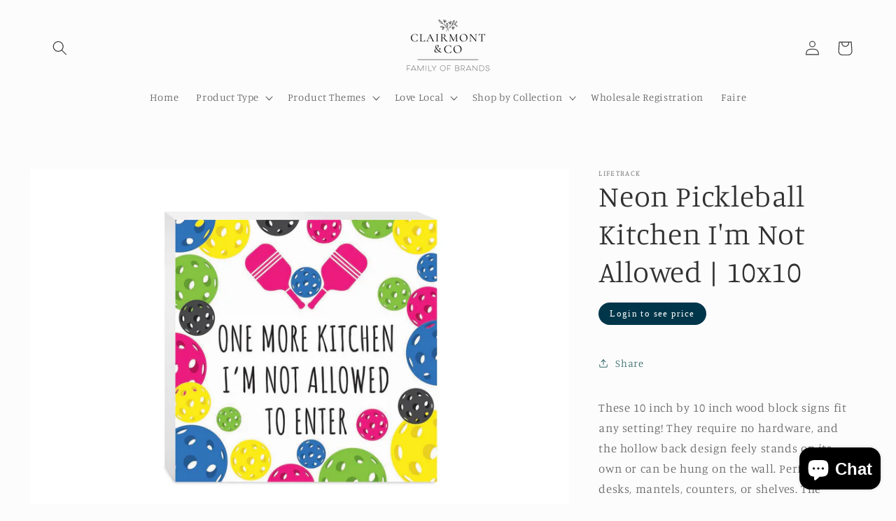

--- FILE ---
content_type: text/html; charset=utf-8
request_url: https://clairmontandco.com/products/neon-pickleball-kitchen-im-not-allowed-10x10
body_size: 62847
content:








    
        
        
        
    

    
    
        
        
        
    

    
    
        
        
        
    

    
    
        
        
        
    



<!doctype html>
<html class="no-js" lang="en">
  <head><link href="//clairmontandco.com/cdn/shop/t/6/assets/tiny.content.min.css?1738" rel="stylesheet" type="text/css" media="all" />
    <meta charset="utf-8">
    <meta http-equiv="X-UA-Compatible" content="IE=edge">
    <meta name="viewport" content="width=device-width,initial-scale=1">
    <meta name="theme-color" content="">
    <link rel="canonical" href="https://clairmontandco.com/products/neon-pickleball-kitchen-im-not-allowed-10x10">
    <link rel="preconnect" href="https://cdn.shopify.com" crossorigin><link rel="icon" type="image/png" href="//clairmontandco.com/cdn/shop/files/Clairmont-Full_Logo.png?crop=center&height=32&v=1682365659&width=32"><link rel="preconnect" href="https://fonts.shopifycdn.com" crossorigin><title>
      Neon Pickleball Kitchen I&#39;m Not Allowed | 10x10
 &ndash; Clairmont and Co</title>

    
      <meta name="description" content="These 10 inch by 10 inch wood block signs fit any setting! They require no hardware, and the hollow back design feely stands on its own or can be hung on the wall. Perfect for desks, mantels, counters, or shelves. The beautiful texture of the wood and vibrancy of ink are a great pairing. Our eco-friendly, water-based i">
    

    

<meta property="og:site_name" content="Clairmont and Co">
<meta property="og:url" content="https://clairmontandco.com/products/neon-pickleball-kitchen-im-not-allowed-10x10">
<meta property="og:title" content="Neon Pickleball Kitchen I&#39;m Not Allowed | 10x10">
<meta property="og:type" content="product">
<meta property="og:description" content="These 10 inch by 10 inch wood block signs fit any setting! They require no hardware, and the hollow back design feely stands on its own or can be hung on the wall. Perfect for desks, mantels, counters, or shelves. The beautiful texture of the wood and vibrancy of ink are a great pairing. Our eco-friendly, water-based i"><meta property="og:image" content="http://clairmontandco.com/cdn/shop/products/4b713f01-6afa-5353-bf61-02e7d4c40c64.jpg?v=1704822095">
  <meta property="og:image:secure_url" content="https://clairmontandco.com/cdn/shop/products/4b713f01-6afa-5353-bf61-02e7d4c40c64.jpg?v=1704822095">
  <meta property="og:image:width" content="3150">
  <meta property="og:image:height" content="2100"><meta property="og:price:amount" content="10.50">
  <meta property="og:price:currency" content="USD"><meta name="twitter:card" content="summary_large_image">
<meta name="twitter:title" content="Neon Pickleball Kitchen I&#39;m Not Allowed | 10x10">
<meta name="twitter:description" content="These 10 inch by 10 inch wood block signs fit any setting! They require no hardware, and the hollow back design feely stands on its own or can be hung on the wall. Perfect for desks, mantels, counters, or shelves. The beautiful texture of the wood and vibrancy of ink are a great pairing. Our eco-friendly, water-based i">


    <script src="//clairmontandco.com/cdn/shop/t/6/assets/constants.js?v=95358004781563950421693978453" defer="defer"></script>
    <script src="//clairmontandco.com/cdn/shop/t/6/assets/pubsub.js?v=2921868252632587581693978453" defer="defer"></script>
    <script src="//clairmontandco.com/cdn/shop/t/6/assets/global.js?v=127210358271191040921693978453" defer="defer"></script>
    <script id="bloop-update-config">1-1696334136827-0-5871-0-0-0-1696248391000-0-0-0-0-751</script>
    
    

    <script>window.performance && window.performance.mark && window.performance.mark('shopify.content_for_header.start');</script><meta id="shopify-digital-wallet" name="shopify-digital-wallet" content="/72754037057/digital_wallets/dialog">
<meta name="shopify-checkout-api-token" content="21a052b6cf9916bc126dad2661a96c83">
<meta id="in-context-paypal-metadata" data-shop-id="72754037057" data-venmo-supported="false" data-environment="production" data-locale="en_US" data-paypal-v4="true" data-currency="USD">
<link rel="alternate" type="application/json+oembed" href="https://clairmontandco.com/products/neon-pickleball-kitchen-im-not-allowed-10x10.oembed">
<script async="async" src="/checkouts/internal/preloads.js?locale=en-US"></script>
<link rel="preconnect" href="https://shop.app" crossorigin="anonymous">
<script async="async" src="https://shop.app/checkouts/internal/preloads.js?locale=en-US&shop_id=72754037057" crossorigin="anonymous"></script>
<script id="shopify-features" type="application/json">{"accessToken":"21a052b6cf9916bc126dad2661a96c83","betas":["rich-media-storefront-analytics"],"domain":"clairmontandco.com","predictiveSearch":true,"shopId":72754037057,"locale":"en"}</script>
<script>var Shopify = Shopify || {};
Shopify.shop = "clairmont-and-co.myshopify.com";
Shopify.locale = "en";
Shopify.currency = {"active":"USD","rate":"1.0"};
Shopify.country = "US";
Shopify.theme = {"name":"🚧Current of Studio","id":159793709377,"schema_name":"Studio","schema_version":"9.0.0","theme_store_id":1431,"role":"main"};
Shopify.theme.handle = "null";
Shopify.theme.style = {"id":null,"handle":null};
Shopify.cdnHost = "clairmontandco.com/cdn";
Shopify.routes = Shopify.routes || {};
Shopify.routes.root = "/";</script>
<script type="module">!function(o){(o.Shopify=o.Shopify||{}).modules=!0}(window);</script>
<script>!function(o){function n(){var o=[];function n(){o.push(Array.prototype.slice.apply(arguments))}return n.q=o,n}var t=o.Shopify=o.Shopify||{};t.loadFeatures=n(),t.autoloadFeatures=n()}(window);</script>
<script>
  window.ShopifyPay = window.ShopifyPay || {};
  window.ShopifyPay.apiHost = "shop.app\/pay";
  window.ShopifyPay.redirectState = null;
</script>
<script id="shop-js-analytics" type="application/json">{"pageType":"product"}</script>
<script defer="defer" async type="module" src="//clairmontandco.com/cdn/shopifycloud/shop-js/modules/v2/client.init-shop-cart-sync_DtuiiIyl.en.esm.js"></script>
<script defer="defer" async type="module" src="//clairmontandco.com/cdn/shopifycloud/shop-js/modules/v2/chunk.common_CUHEfi5Q.esm.js"></script>
<script type="module">
  await import("//clairmontandco.com/cdn/shopifycloud/shop-js/modules/v2/client.init-shop-cart-sync_DtuiiIyl.en.esm.js");
await import("//clairmontandco.com/cdn/shopifycloud/shop-js/modules/v2/chunk.common_CUHEfi5Q.esm.js");

  window.Shopify.SignInWithShop?.initShopCartSync?.({"fedCMEnabled":true,"windoidEnabled":true});

</script>
<script>
  window.Shopify = window.Shopify || {};
  if (!window.Shopify.featureAssets) window.Shopify.featureAssets = {};
  window.Shopify.featureAssets['shop-js'] = {"shop-cart-sync":["modules/v2/client.shop-cart-sync_DFoTY42P.en.esm.js","modules/v2/chunk.common_CUHEfi5Q.esm.js"],"init-fed-cm":["modules/v2/client.init-fed-cm_D2UNy1i2.en.esm.js","modules/v2/chunk.common_CUHEfi5Q.esm.js"],"init-shop-email-lookup-coordinator":["modules/v2/client.init-shop-email-lookup-coordinator_BQEe2rDt.en.esm.js","modules/v2/chunk.common_CUHEfi5Q.esm.js"],"shop-cash-offers":["modules/v2/client.shop-cash-offers_3CTtReFF.en.esm.js","modules/v2/chunk.common_CUHEfi5Q.esm.js","modules/v2/chunk.modal_BewljZkx.esm.js"],"shop-button":["modules/v2/client.shop-button_C6oxCjDL.en.esm.js","modules/v2/chunk.common_CUHEfi5Q.esm.js"],"init-windoid":["modules/v2/client.init-windoid_5pix8xhK.en.esm.js","modules/v2/chunk.common_CUHEfi5Q.esm.js"],"avatar":["modules/v2/client.avatar_BTnouDA3.en.esm.js"],"init-shop-cart-sync":["modules/v2/client.init-shop-cart-sync_DtuiiIyl.en.esm.js","modules/v2/chunk.common_CUHEfi5Q.esm.js"],"shop-toast-manager":["modules/v2/client.shop-toast-manager_BYv_8cH1.en.esm.js","modules/v2/chunk.common_CUHEfi5Q.esm.js"],"pay-button":["modules/v2/client.pay-button_FnF9EIkY.en.esm.js","modules/v2/chunk.common_CUHEfi5Q.esm.js"],"shop-login-button":["modules/v2/client.shop-login-button_CH1KUpOf.en.esm.js","modules/v2/chunk.common_CUHEfi5Q.esm.js","modules/v2/chunk.modal_BewljZkx.esm.js"],"init-customer-accounts-sign-up":["modules/v2/client.init-customer-accounts-sign-up_aj7QGgYS.en.esm.js","modules/v2/client.shop-login-button_CH1KUpOf.en.esm.js","modules/v2/chunk.common_CUHEfi5Q.esm.js","modules/v2/chunk.modal_BewljZkx.esm.js"],"init-shop-for-new-customer-accounts":["modules/v2/client.init-shop-for-new-customer-accounts_NbnYRf_7.en.esm.js","modules/v2/client.shop-login-button_CH1KUpOf.en.esm.js","modules/v2/chunk.common_CUHEfi5Q.esm.js","modules/v2/chunk.modal_BewljZkx.esm.js"],"init-customer-accounts":["modules/v2/client.init-customer-accounts_ppedhqCH.en.esm.js","modules/v2/client.shop-login-button_CH1KUpOf.en.esm.js","modules/v2/chunk.common_CUHEfi5Q.esm.js","modules/v2/chunk.modal_BewljZkx.esm.js"],"shop-follow-button":["modules/v2/client.shop-follow-button_CMIBBa6u.en.esm.js","modules/v2/chunk.common_CUHEfi5Q.esm.js","modules/v2/chunk.modal_BewljZkx.esm.js"],"lead-capture":["modules/v2/client.lead-capture_But0hIyf.en.esm.js","modules/v2/chunk.common_CUHEfi5Q.esm.js","modules/v2/chunk.modal_BewljZkx.esm.js"],"checkout-modal":["modules/v2/client.checkout-modal_BBxc70dQ.en.esm.js","modules/v2/chunk.common_CUHEfi5Q.esm.js","modules/v2/chunk.modal_BewljZkx.esm.js"],"shop-login":["modules/v2/client.shop-login_hM3Q17Kl.en.esm.js","modules/v2/chunk.common_CUHEfi5Q.esm.js","modules/v2/chunk.modal_BewljZkx.esm.js"],"payment-terms":["modules/v2/client.payment-terms_CAtGlQYS.en.esm.js","modules/v2/chunk.common_CUHEfi5Q.esm.js","modules/v2/chunk.modal_BewljZkx.esm.js"]};
</script>
<script>(function() {
  var isLoaded = false;
  function asyncLoad() {
    if (isLoaded) return;
    isLoaded = true;
    var urls = ["\/\/d1liekpayvooaz.cloudfront.net\/apps\/customizery\/customizery.js?shop=clairmont-and-co.myshopify.com","\/\/cdn.shopify.com\/proxy\/b35aa14ff6dcc5b5b220fb97a8c0a5ed50f06fafa5eeb4cd9100fa3de095728e\/b2b-solution.bsscommerce.com\/js\/bss-b2b-cp.js?shop=clairmont-and-co.myshopify.com\u0026sp-cache-control=cHVibGljLCBtYXgtYWdlPTkwMA"];
    for (var i = 0; i < urls.length; i++) {
      var s = document.createElement('script');
      s.type = 'text/javascript';
      s.async = true;
      s.src = urls[i];
      var x = document.getElementsByTagName('script')[0];
      x.parentNode.insertBefore(s, x);
    }
  };
  if(window.attachEvent) {
    window.attachEvent('onload', asyncLoad);
  } else {
    window.addEventListener('load', asyncLoad, false);
  }
})();</script>
<script id="__st">var __st={"a":72754037057,"offset":-21600,"reqid":"326297f8-cffb-4d06-8c48-295b055d376b-1766449340","pageurl":"clairmontandco.com\/products\/neon-pickleball-kitchen-im-not-allowed-10x10","u":"4b397ddb25b0","p":"product","rtyp":"product","rid":9038482112833};</script>
<script>window.ShopifyPaypalV4VisibilityTracking = true;</script>
<script id="captcha-bootstrap">!function(){'use strict';const t='contact',e='account',n='new_comment',o=[[t,t],['blogs',n],['comments',n],[t,'customer']],c=[[e,'customer_login'],[e,'guest_login'],[e,'recover_customer_password'],[e,'create_customer']],r=t=>t.map((([t,e])=>`form[action*='/${t}']:not([data-nocaptcha='true']) input[name='form_type'][value='${e}']`)).join(','),a=t=>()=>t?[...document.querySelectorAll(t)].map((t=>t.form)):[];function s(){const t=[...o],e=r(t);return a(e)}const i='password',u='form_key',d=['recaptcha-v3-token','g-recaptcha-response','h-captcha-response',i],f=()=>{try{return window.sessionStorage}catch{return}},m='__shopify_v',_=t=>t.elements[u];function p(t,e,n=!1){try{const o=window.sessionStorage,c=JSON.parse(o.getItem(e)),{data:r}=function(t){const{data:e,action:n}=t;return t[m]||n?{data:e,action:n}:{data:t,action:n}}(c);for(const[e,n]of Object.entries(r))t.elements[e]&&(t.elements[e].value=n);n&&o.removeItem(e)}catch(o){console.error('form repopulation failed',{error:o})}}const l='form_type',E='cptcha';function T(t){t.dataset[E]=!0}const w=window,h=w.document,L='Shopify',v='ce_forms',y='captcha';let A=!1;((t,e)=>{const n=(g='f06e6c50-85a8-45c8-87d0-21a2b65856fe',I='https://cdn.shopify.com/shopifycloud/storefront-forms-hcaptcha/ce_storefront_forms_captcha_hcaptcha.v1.5.2.iife.js',D={infoText:'Protected by hCaptcha',privacyText:'Privacy',termsText:'Terms'},(t,e,n)=>{const o=w[L][v],c=o.bindForm;if(c)return c(t,g,e,D).then(n);var r;o.q.push([[t,g,e,D],n]),r=I,A||(h.body.append(Object.assign(h.createElement('script'),{id:'captcha-provider',async:!0,src:r})),A=!0)});var g,I,D;w[L]=w[L]||{},w[L][v]=w[L][v]||{},w[L][v].q=[],w[L][y]=w[L][y]||{},w[L][y].protect=function(t,e){n(t,void 0,e),T(t)},Object.freeze(w[L][y]),function(t,e,n,w,h,L){const[v,y,A,g]=function(t,e,n){const i=e?o:[],u=t?c:[],d=[...i,...u],f=r(d),m=r(i),_=r(d.filter((([t,e])=>n.includes(e))));return[a(f),a(m),a(_),s()]}(w,h,L),I=t=>{const e=t.target;return e instanceof HTMLFormElement?e:e&&e.form},D=t=>v().includes(t);t.addEventListener('submit',(t=>{const e=I(t);if(!e)return;const n=D(e)&&!e.dataset.hcaptchaBound&&!e.dataset.recaptchaBound,o=_(e),c=g().includes(e)&&(!o||!o.value);(n||c)&&t.preventDefault(),c&&!n&&(function(t){try{if(!f())return;!function(t){const e=f();if(!e)return;const n=_(t);if(!n)return;const o=n.value;o&&e.removeItem(o)}(t);const e=Array.from(Array(32),(()=>Math.random().toString(36)[2])).join('');!function(t,e){_(t)||t.append(Object.assign(document.createElement('input'),{type:'hidden',name:u})),t.elements[u].value=e}(t,e),function(t,e){const n=f();if(!n)return;const o=[...t.querySelectorAll(`input[type='${i}']`)].map((({name:t})=>t)),c=[...d,...o],r={};for(const[a,s]of new FormData(t).entries())c.includes(a)||(r[a]=s);n.setItem(e,JSON.stringify({[m]:1,action:t.action,data:r}))}(t,e)}catch(e){console.error('failed to persist form',e)}}(e),e.submit())}));const S=(t,e)=>{t&&!t.dataset[E]&&(n(t,e.some((e=>e===t))),T(t))};for(const o of['focusin','change'])t.addEventListener(o,(t=>{const e=I(t);D(e)&&S(e,y())}));const B=e.get('form_key'),M=e.get(l),P=B&&M;t.addEventListener('DOMContentLoaded',(()=>{const t=y();if(P)for(const e of t)e.elements[l].value===M&&p(e,B);[...new Set([...A(),...v().filter((t=>'true'===t.dataset.shopifyCaptcha))])].forEach((e=>S(e,t)))}))}(h,new URLSearchParams(w.location.search),n,t,e,['guest_login'])})(!0,!0)}();</script>
<script integrity="sha256-4kQ18oKyAcykRKYeNunJcIwy7WH5gtpwJnB7kiuLZ1E=" data-source-attribution="shopify.loadfeatures" defer="defer" src="//clairmontandco.com/cdn/shopifycloud/storefront/assets/storefront/load_feature-a0a9edcb.js" crossorigin="anonymous"></script>
<script crossorigin="anonymous" defer="defer" src="//clairmontandco.com/cdn/shopifycloud/storefront/assets/shopify_pay/storefront-65b4c6d7.js?v=20250812"></script>
<script data-source-attribution="shopify.dynamic_checkout.dynamic.init">var Shopify=Shopify||{};Shopify.PaymentButton=Shopify.PaymentButton||{isStorefrontPortableWallets:!0,init:function(){window.Shopify.PaymentButton.init=function(){};var t=document.createElement("script");t.src="https://clairmontandco.com/cdn/shopifycloud/portable-wallets/latest/portable-wallets.en.js",t.type="module",document.head.appendChild(t)}};
</script>
<script data-source-attribution="shopify.dynamic_checkout.buyer_consent">
  function portableWalletsHideBuyerConsent(e){var t=document.getElementById("shopify-buyer-consent"),n=document.getElementById("shopify-subscription-policy-button");t&&n&&(t.classList.add("hidden"),t.setAttribute("aria-hidden","true"),n.removeEventListener("click",e))}function portableWalletsShowBuyerConsent(e){var t=document.getElementById("shopify-buyer-consent"),n=document.getElementById("shopify-subscription-policy-button");t&&n&&(t.classList.remove("hidden"),t.removeAttribute("aria-hidden"),n.addEventListener("click",e))}window.Shopify?.PaymentButton&&(window.Shopify.PaymentButton.hideBuyerConsent=portableWalletsHideBuyerConsent,window.Shopify.PaymentButton.showBuyerConsent=portableWalletsShowBuyerConsent);
</script>
<script data-source-attribution="shopify.dynamic_checkout.cart.bootstrap">document.addEventListener("DOMContentLoaded",(function(){function t(){return document.querySelector("shopify-accelerated-checkout-cart, shopify-accelerated-checkout")}if(t())Shopify.PaymentButton.init();else{new MutationObserver((function(e,n){t()&&(Shopify.PaymentButton.init(),n.disconnect())})).observe(document.body,{childList:!0,subtree:!0})}}));
</script>
<link id="shopify-accelerated-checkout-styles" rel="stylesheet" media="screen" href="https://clairmontandco.com/cdn/shopifycloud/portable-wallets/latest/accelerated-checkout-backwards-compat.css" crossorigin="anonymous">
<style id="shopify-accelerated-checkout-cart">
        #shopify-buyer-consent {
  margin-top: 1em;
  display: inline-block;
  width: 100%;
}

#shopify-buyer-consent.hidden {
  display: none;
}

#shopify-subscription-policy-button {
  background: none;
  border: none;
  padding: 0;
  text-decoration: underline;
  font-size: inherit;
  cursor: pointer;
}

#shopify-subscription-policy-button::before {
  box-shadow: none;
}

      </style>
<script id="sections-script" data-sections="header" defer="defer" src="//clairmontandco.com/cdn/shop/t/6/compiled_assets/scripts.js?1738"></script>
<script>window.performance && window.performance.mark && window.performance.mark('shopify.content_for_header.end');</script>


    <style data-shopify>
      @font-face {
  font-family: Manuale;
  font-weight: 300;
  font-style: normal;
  font-display: swap;
  src: url("//clairmontandco.com/cdn/fonts/manuale/manuale_n3.0baac6564b6ed416af2c179e69ad2689bd829f1a.woff2") format("woff2"),
       url("//clairmontandco.com/cdn/fonts/manuale/manuale_n3.3b80020a9032b8fdf9b79d72323aacd37cfccc1f.woff") format("woff");
}

      @font-face {
  font-family: Manuale;
  font-weight: 700;
  font-style: normal;
  font-display: swap;
  src: url("//clairmontandco.com/cdn/fonts/manuale/manuale_n7.3ba047f22d4f96763fb98130d717aa23f3693e91.woff2") format("woff2"),
       url("//clairmontandco.com/cdn/fonts/manuale/manuale_n7.d41567120e3bfda7b74704ba4a90a9bcb1d16998.woff") format("woff");
}

      @font-face {
  font-family: Manuale;
  font-weight: 300;
  font-style: italic;
  font-display: swap;
  src: url("//clairmontandco.com/cdn/fonts/manuale/manuale_i3.8cbe945d7f8e216c7231bccf91cc310dd97f8ab7.woff2") format("woff2"),
       url("//clairmontandco.com/cdn/fonts/manuale/manuale_i3.b7e6796aef798c07921d6148fdfe101e7b005e4c.woff") format("woff");
}

      @font-face {
  font-family: Manuale;
  font-weight: 700;
  font-style: italic;
  font-display: swap;
  src: url("//clairmontandco.com/cdn/fonts/manuale/manuale_i7.3e507417c47b4832577c8acf727857a21bf11116.woff2") format("woff2"),
       url("//clairmontandco.com/cdn/fonts/manuale/manuale_i7.eb96031fac61588a1dde990db53eb087563603d7.woff") format("woff");
}

      @font-face {
  font-family: Manuale;
  font-weight: 300;
  font-style: normal;
  font-display: swap;
  src: url("//clairmontandco.com/cdn/fonts/manuale/manuale_n3.0baac6564b6ed416af2c179e69ad2689bd829f1a.woff2") format("woff2"),
       url("//clairmontandco.com/cdn/fonts/manuale/manuale_n3.3b80020a9032b8fdf9b79d72323aacd37cfccc1f.woff") format("woff");
}


      :root {
        --font-body-family: Manuale, serif;
        --font-body-style: normal;
        --font-body-weight: 300;
        --font-body-weight-bold: 600;

        --font-heading-family: Manuale, serif;
        --font-heading-style: normal;
        --font-heading-weight: 300;

        --font-body-scale: 1.05;
        --font-heading-scale: 1.0;

        --color-base-text: 49, 49, 49;
        --color-shadow: 49, 49, 49;
        --color-base-background-1: 252, 252, 252;
        --color-base-background-2: 235, 236, 237;
        --color-base-solid-button-labels: 252, 252, 252;
        --color-base-outline-button-labels: 55, 105, 105;
        --color-base-accent-1: 64, 161, 161;
        --color-base-accent-2: 64, 161, 161;
        --payment-terms-background-color: #fcfcfc;

        --gradient-base-background-1: #fcfcfc;
        --gradient-base-background-2: #ebeced;
        --gradient-base-accent-1: #40a1a1;
        --gradient-base-accent-2: #40a1a1;

        --media-padding: px;
        --media-border-opacity: 0.05;
        --media-border-width: 0px;
        --media-radius: 0px;
        --media-shadow-opacity: 0.0;
        --media-shadow-horizontal-offset: 0px;
        --media-shadow-vertical-offset: 0px;
        --media-shadow-blur-radius: 0px;
        --media-shadow-visible: 0;

        --page-width: 120rem;
        --page-width-margin: 0rem;

        --product-card-image-padding: 0.0rem;
        --product-card-corner-radius: 0.0rem;
        --product-card-text-alignment: left;
        --product-card-border-width: 0.0rem;
        --product-card-border-opacity: 0.1;
        --product-card-shadow-opacity: 0.1;
        --product-card-shadow-visible: 1;
        --product-card-shadow-horizontal-offset: 0.0rem;
        --product-card-shadow-vertical-offset: 0.0rem;
        --product-card-shadow-blur-radius: 0.0rem;

        --collection-card-image-padding: 0.0rem;
        --collection-card-corner-radius: 0.0rem;
        --collection-card-text-alignment: center;
        --collection-card-border-width: 0.0rem;
        --collection-card-border-opacity: 0.1;
        --collection-card-shadow-opacity: 0.1;
        --collection-card-shadow-visible: 1;
        --collection-card-shadow-horizontal-offset: 0.0rem;
        --collection-card-shadow-vertical-offset: 0.0rem;
        --collection-card-shadow-blur-radius: 0.0rem;

        --blog-card-image-padding: 0.0rem;
        --blog-card-corner-radius: 0.0rem;
        --blog-card-text-alignment: center;
        --blog-card-border-width: 0.0rem;
        --blog-card-border-opacity: 0.1;
        --blog-card-shadow-opacity: 0.1;
        --blog-card-shadow-visible: 1;
        --blog-card-shadow-horizontal-offset: 0.0rem;
        --blog-card-shadow-vertical-offset: 0.0rem;
        --blog-card-shadow-blur-radius: 0.0rem;

        --badge-corner-radius: 4.0rem;

        --popup-border-width: 0px;
        --popup-border-opacity: 0.1;
        --popup-corner-radius: 0px;
        --popup-shadow-opacity: 0.1;
        --popup-shadow-horizontal-offset: 6px;
        --popup-shadow-vertical-offset: 6px;
        --popup-shadow-blur-radius: 25px;

        --drawer-border-width: 1px;
        --drawer-border-opacity: 0.1;
        --drawer-shadow-opacity: 0.0;
        --drawer-shadow-horizontal-offset: 0px;
        --drawer-shadow-vertical-offset: 0px;
        --drawer-shadow-blur-radius: 0px;

        --spacing-sections-desktop: 0px;
        --spacing-sections-mobile: 0px;

        --grid-desktop-vertical-spacing: 40px;
        --grid-desktop-horizontal-spacing: 40px;
        --grid-mobile-vertical-spacing: 20px;
        --grid-mobile-horizontal-spacing: 20px;

        --text-boxes-border-opacity: 0.0;
        --text-boxes-border-width: 0px;
        --text-boxes-radius: 0px;
        --text-boxes-shadow-opacity: 0.0;
        --text-boxes-shadow-visible: 0;
        --text-boxes-shadow-horizontal-offset: 0px;
        --text-boxes-shadow-vertical-offset: 0px;
        --text-boxes-shadow-blur-radius: 0px;

        --buttons-radius: 40px;
        --buttons-radius-outset: 41px;
        --buttons-border-width: 1px;
        --buttons-border-opacity: 1.0;
        --buttons-shadow-opacity: 0.1;
        --buttons-shadow-visible: 1;
        --buttons-shadow-horizontal-offset: 2px;
        --buttons-shadow-vertical-offset: 2px;
        --buttons-shadow-blur-radius: 5px;
        --buttons-border-offset: 0.3px;

        --inputs-radius: 2px;
        --inputs-border-width: 1px;
        --inputs-border-opacity: 0.15;
        --inputs-shadow-opacity: 0.05;
        --inputs-shadow-horizontal-offset: 2px;
        --inputs-margin-offset: 2px;
        --inputs-shadow-vertical-offset: 2px;
        --inputs-shadow-blur-radius: 5px;
        --inputs-radius-outset: 3px;

        --variant-pills-radius: 40px;
        --variant-pills-border-width: 1px;
        --variant-pills-border-opacity: 0.55;
        --variant-pills-shadow-opacity: 0.0;
        --variant-pills-shadow-horizontal-offset: 0px;
        --variant-pills-shadow-vertical-offset: 0px;
        --variant-pills-shadow-blur-radius: 0px;
      }

      *,
      *::before,
      *::after {
        box-sizing: inherit;
      }

      html {
        box-sizing: border-box;
        font-size: calc(var(--font-body-scale) * 62.5%);
        height: 100%;
      }

      body {
        display: grid;
        grid-template-rows: auto auto 1fr auto;
        grid-template-columns: 100%;
        min-height: 100%;
        margin: 0;
        font-size: 1.5rem;
        letter-spacing: 0.06rem;
        line-height: calc(1 + 0.8 / var(--font-body-scale));
        font-family: var(--font-body-family);
        font-style: var(--font-body-style);
        font-weight: var(--font-body-weight);
      }

      @media screen and (min-width: 750px) {
        body {
          font-size: 1.6rem;
        }
      }
    </style>

    <link href="//clairmontandco.com/cdn/shop/t/6/assets/base.css?v=28035031523161777761695267852" rel="stylesheet" type="text/css" media="all" />
<link rel="preload" as="font" href="//clairmontandco.com/cdn/fonts/manuale/manuale_n3.0baac6564b6ed416af2c179e69ad2689bd829f1a.woff2" type="font/woff2" crossorigin><link rel="preload" as="font" href="//clairmontandco.com/cdn/fonts/manuale/manuale_n3.0baac6564b6ed416af2c179e69ad2689bd829f1a.woff2" type="font/woff2" crossorigin><link rel="stylesheet" href="//clairmontandco.com/cdn/shop/t/6/assets/component-predictive-search.css?v=85913294783299393391693978453" media="print" onload="this.media='all'"><script>document.documentElement.className = document.documentElement.className.replace('no-js', 'js');
    if (Shopify.designMode) {
      document.documentElement.classList.add('shopify-design-mode');
    }
    </script>
  <!-- BEGIN app block: shopify://apps/bss-b2b-solution/blocks/config-header/451233f2-9631-4c49-8b6f-057e4ebcde7f -->

<script id="bss-b2b-config-data">
  	if (typeof BSS_B2B == 'undefined') {
  		var BSS_B2B = {};
	}

	
        BSS_B2B.storeId = 9220;
        BSS_B2B.currentPlan = "false";
        BSS_B2B.planCode = "advanced";
        BSS_B2B.shopModules = JSON.parse('[{"code":"qb","status":0},{"code":"cp","status":0},{"code":"act","status":0},{"code":"form","status":1},{"code":"tax_exempt","status":0},{"code":"amo","status":1},{"code":"mc","status":0},{"code":"public_api","status":0},{"code":"dc","status":1},{"code":"cart_note","status":0},{"code":"mo","status":0},{"code":"tax_display","status":0},{"code":"sr","status":1},{"code":"bogo","status":0},{"code":"qi","status":1},{"code":"ef","status":0}]');
        var bssB2bApiServer = "https://b2b-solution-api.bsscommerce.com";
        var bssB2bCmsUrl = "https://b2b-solution.bsscommerce.com";
        var bssGeoServiceUrl = "https://geo-ip-service.bsscommerce.com";
        var bssB2bCheckoutUrl = "https://b2b-solution-checkout.bsscommerce.com";
    

	
		BSS_B2B.integrationApp = null;
	

	

	
	
	
	
		
		
		BSS_B2B.amoRules = [{"id":6460,"shop_id":9220,"type":0,"priority":0,"minimum_quantity":"200.00","maximum_quantity":"0.00","apply_to":0,"customer_ids":"","customer_tags":"Faire,Wholesale Customer","product_condition_type":0,"product_ids":"","product_collections":"","product_variants":"","product_tags":"","quantityItemApplyRule":0,"amountItemApplyRule":0,"titleProductApplyRule":[],"exc_customer_tags":"","exclude_from":0,"exc_customers":""}];
		
			BSS_B2B.amoTranslations = {"at_least_text":"You must choose at least","up_to_text":"You can only choose up to","product_text":"product(s)","warning_text":"Warning","warning_minimum_order_text":"Your order amount must be greater than (or equal to)","warning_maximum_order_text":"Your order amount must be less than (or equal to)","min_amount_product":"Please select an amount of at least","min_quantity_product":"Min required per design is","max_amount_product":"Please select an amount of up to","max_quantity_product":"Please select up to"};
		
		BSS_B2B.amoSettings = {"headerBackgroundColor":"#ff9800","contentBackgroundColor":"#ffffff","headerTextColor":"#ffffff","contentTextColor":"#000000","amoType":1,"display_notify_message":0,"popup_position":0,"show_products":0};
	
	
	
		
		
		BSS_B2B.qiRules = [{"id":1024,"shop_id":9220,"name":"Wonderland Date Framed Ornament 3","priority":0,"status":1,"apply_to":0,"customer_tags":"","customer_ids":"","product_condition_type":1,"product_ids":"8446288560449","product_collections":"","product_tags":"","exc_customer_tags":"","exclude_from":0,"qty_increment":3,"qty_increment_max":null,"qty_increment_min":3,"qty_increment_type":1,"exc_customers":"","product_variants":""},{"id":1027,"shop_id":9220,"name":"Merry Christmas Santa Large Wooden Ornament 3","priority":0,"status":1,"apply_to":0,"customer_tags":"","customer_ids":"","product_condition_type":1,"product_ids":"8446289805633","product_collections":"","product_tags":"","exc_customer_tags":"","exclude_from":0,"qty_increment":3,"qty_increment_max":null,"qty_increment_min":3,"qty_increment_type":1,"exc_customers":"","product_variants":""},{"id":1030,"shop_id":9220,"name":"Custom 24 Group","priority":0,"status":1,"apply_to":0,"customer_tags":"","customer_ids":"","product_condition_type":1,"product_ids":"8446288757057","product_collections":"","product_tags":"","exc_customer_tags":"","exclude_from":0,"qty_increment":24,"qty_increment_max":null,"qty_increment_min":24,"qty_increment_type":1,"exc_customers":"","product_variants":""},{"id":1567,"shop_id":9220,"name":"Case Packs of 1","priority":0,"status":1,"apply_to":0,"customer_tags":"","customer_ids":"","product_condition_type":3,"product_ids":"","product_collections":"","product_tags":"Case Packs of 1","exc_customer_tags":"","exclude_from":0,"qty_increment":1,"qty_increment_max":null,"qty_increment_min":1,"qty_increment_type":0,"exc_customers":"","product_variants":""},{"id":741,"shop_id":9220,"name":"Case Packs of 3","priority":0,"status":1,"apply_to":0,"customer_tags":"Wholesale Customer","customer_ids":"","product_condition_type":3,"product_ids":"","product_collections":"","product_tags":"Case Packs of 3","exc_customer_tags":"","exclude_from":0,"qty_increment":3,"qty_increment_max":null,"qty_increment_min":3,"qty_increment_type":0,"exc_customers":"","product_variants":""},{"id":742,"shop_id":9220,"name":"Case Packs of 6","priority":0,"status":1,"apply_to":0,"customer_tags":"","customer_ids":"","product_condition_type":3,"product_ids":"","product_collections":"","product_tags":"Case Packs of 6","exc_customer_tags":"","exclude_from":0,"qty_increment":6,"qty_increment_max":null,"qty_increment_min":6,"qty_increment_type":0,"exc_customers":"","product_variants":""},{"id":743,"shop_id":9220,"name":"Custom Min of 24","priority":0,"status":1,"apply_to":0,"customer_tags":"","customer_ids":"","product_condition_type":3,"product_ids":"","product_collections":"","product_tags":"Custom24","exc_customer_tags":"","exclude_from":0,"qty_increment":24,"qty_increment_max":null,"qty_increment_min":24,"qty_increment_type":0,"exc_customers":"","product_variants":null},{"id":744,"shop_id":9220,"name":"Custom Min of 12","priority":0,"status":1,"apply_to":0,"customer_tags":"","customer_ids":"","product_condition_type":3,"product_ids":"","product_collections":"","product_tags":"Custom12","exc_customer_tags":"","exclude_from":0,"qty_increment":12,"qty_increment_max":null,"qty_increment_min":12,"qty_increment_type":0,"exc_customers":"","product_variants":null},{"id":745,"shop_id":9220,"name":"Custom Min of 18","priority":0,"status":1,"apply_to":0,"customer_tags":"","customer_ids":"","product_condition_type":3,"product_ids":"","product_collections":"","product_tags":"Custom18","exc_customer_tags":"","exclude_from":0,"qty_increment":18,"qty_increment_max":null,"qty_increment_min":18,"qty_increment_type":0,"exc_customers":"","product_variants":null},{"id":746,"shop_id":9220,"name":"Custom Min of 50","priority":0,"status":1,"apply_to":0,"customer_tags":"","customer_ids":"","product_condition_type":3,"product_ids":"","product_collections":"","product_tags":"custom50","exc_customer_tags":"","exclude_from":0,"qty_increment":50,"qty_increment_max":null,"qty_increment_min":50,"qty_increment_type":0,"exc_customers":"","product_variants":null},{"id":739,"shop_id":9220,"name":"Case Packs of 4","priority":1,"status":1,"apply_to":0,"customer_tags":"","customer_ids":"","product_condition_type":3,"product_ids":"","product_collections":"","product_tags":"Case Pack of 4,Case Packs of 4","exc_customer_tags":"","exclude_from":0,"qty_increment":4,"qty_increment_max":null,"qty_increment_min":8,"qty_increment_type":0,"exc_customers":"","product_variants":""},{"id":740,"shop_id":9220,"name":"Case Packs of 2","priority":1,"status":1,"apply_to":0,"customer_tags":"","customer_ids":"","product_condition_type":3,"product_ids":"","product_collections":"","product_tags":"Case Packs of 2","exc_customer_tags":"Wholesale Customer","exclude_from":0,"qty_increment":2,"qty_increment_max":null,"qty_increment_min":2,"qty_increment_type":0,"exc_customers":"","product_variants":""}];
		BSS_B2B.qiSettings = {"headerBackgroundColor":"#95d2db","contentBackgroundColor":"#ffffff","headerTextColor":"#ffffff","contentTextColor":"#000000","display_notify_message":1,"popup_position":0};
		
			BSS_B2B.qiTranslations = {"group_total_message_text":"Total quantity of these products combined needs to be the multiple of","order_total_message_text":"Order Quantity needs to be the the multiple of","product_message_text":"needs to be bought in number that is the multiple of","general_message_text":"The quantity of these products must satisfy the following requirements","validate_min_message_text":"and greater than (or equal to)","validate_max_message_text":"and less than (or equal to)","warning_text":"Action Required ","need_product_text":"Wholesale Must Purchase in Multiples of","less_product_text":"less than (or equal to)","greater_product_text":"Min","and_product_text":"and","not_satisfied_text":"Rule Quantity Increment: Not Satisfied"};
		
	
	
	
	
		
		BSS_B2B.srRules = [{"id":1066,"name":"Shipping Rate","apply_to":0,"customer_ids":"","customer_tags":"","product_condition_type":0,"product_ids":"","product_collections":"","product_tags":"","qty_table":[],"amount_table":[{"id":1554,"rule_id":1066,"amount_from":"1","amount_to":null,"discount_type":0,"discount_value":15,"max_weight":"0.00","charge":"0.00","sub_charge":"0.00","createdAt":"2023-08-03T03:25:09.000Z","updatedAt":"2023-08-03T03:25:09.000Z"}],"weight_table":[],"exclude_from":0,"exc_customer_tags":"","rule_setting":1,"enable_total_sr":0,"enable_total_sr_per_customer":0,"total_sr":null,"total_sr_per_customer":null,"total_remaining_sr":0,"exc_customers":"","exc_specific_products":"","exc_product_collections":"","exc_product_tags":"","exc_product_type":0}];
	
	
	
	
		

		
			BSS_B2B.dcTranslations = {"form_header_text":"Discount Code","message_success_discount_code":"Discount code applied successfully","message_error_discount_code":"Failed to apply this discount code, please try another","button_apply":"Apply","message_discount_code_null":"The discount code field must not be blank.","text_warning_amount_discount_code":"To use discount {{discount_code}}, total purchase amount of these item(s) must be above","text_warning_quantity_discount_code":"To use discount {{discount_code}}, total purchase quantity of these item(s) must be above","warning_products_discount_code":"Products"};
		
      	BSS_B2B.dcRules = [{"id":2081,"shop_id":9220,"type":1,"apply_to":1,"customer_tags":"","customer_ids":"","product_condition_type":2,"product_ids":"","product_collections":"456184889665","product_tags":"","start_date":"2023-10-02","start_time":"15:25:00","end_date":"2023-10-31","end_time":"15:25:00","minimum_purchase_type":0,"minimum_purchase_value":null,"share_link":"","share_link_status":0},{"id":2175,"shop_id":9220,"type":1,"apply_to":3,"customer_tags":"","customer_ids":"7279455830337","product_condition_type":0,"product_ids":"","product_collections":"","product_tags":"","start_date":"2023-09-18","start_time":"13:56:00","end_date":"2023-09-18","end_time":"13:56:00","minimum_purchase_type":0,"minimum_purchase_value":null,"share_link":"","share_link_status":0}];
		BSS_B2B.dcStyle = null;
	
	
		BSS_B2B.rfGeneralSettings = {"form_success_notification":"Created wholesaler successfully","sent_email_success_notification":"We have sent an email to {email}, please click on the included link to verify your email address","form_edit_success_notification":"Edited wholesaler successfully","form_fail_notification":"Created wholesaler failed","form_edit_fail_notification":"Edited wholesaler failed","vat_valid":"VALID VAT NUMBER","vat_not_valid":"EU VAT is not valid. Please re-enter","customer_exist":"Customer email already exists","required_field":"This field is required","password_too_short":"Password is too short (minimum is 5 characters)","email_format":"Must be email format","email_contain_invalid_domain":"Email contains an invalid domain name","error_created_account_on_shopify":"Error when creating account on Shopify","loadingForm":"Loading...","create":"Create","phone_is_invalid":"Phone is invalid","complete_reCapcha_task":"Please complete reCAPTCHA task","abn_valid":"This ABN is registered to","abn_not_valid":"ABN is not valid. Please re-enter","gst_valid":"VALID India GST NUMBER","gst_not_valid":"India GST number is not valid. Please re-enter","uk_valid":"VALID UK VAT NUMBER","uk_not_valid":"UK VAT number is not valid. Please re-enter","us_ein_valid":"VALID US EIN NUMBER","us_ein_not_valid":"US EIN number is not valid. Please re-enter","text_color_success":"#008000","text_color_failed":"#ff0000","registration_forms":"None","email_is_invalid":"Email is invalid","complete_privacy_policy":"Please accept the privacy policy","registerPage_url":"/account/register"};
	
	
</script>






<script id="bss-b2b-customize">
	// eslint-disable-next-line no-console
console.log("B2B hooks")
window.bssB2BHooks = window.bssB2BHooks || {
    actions: {},
    filters: {},
};

window.BSS_B2B = window.BSS_B2B || {};

window.BSS_B2B.addAction = (tag, callback) => {
    window.bssB2BHooks.actions[tag] = callback;
}
window.BSS_B2B.addFilter = (tag,  value) => {
    window.bssB2BHooks.filters[tag] = value;
}

let timer;
let productMap = [];
const handleSetupQICartPage = (item) => {
    let appliedQiRule = BSS_B2B.qi.getAppliedRulesForBuyItNowItem(item);
    let quantityInputElement = document.querySelector(
        `.cart-quantity .quantity__input[data-quantity-variant-id="${item.key.split(':')[0]}"]`
    );
    let quantityMinusElement = quantityInputElement.parentElement.querySelector(
        '.quantity.cart-quantity button[name="minus"]'
    );
    let quantityPlusElement = quantityInputElement.parentElement.querySelector(
        '.quantity.cart-quantity button[name="plus"]'
    );
    removeLoadingCart()
    enableQtyBtn(item)
    if (appliedQiRule) {
        let incrementQuantity = appliedQiRule.qty_increment;
        let minQuantity = appliedQiRule.qty_increment_min ? appliedQiRule.qty_increment_min : 0;
        let maxQuantity = appliedQiRule.qty_increment_max ? appliedQiRule.qty_increment_max : 0;
        let compareCase = maxQuantity - minQuantity;
        let newValue = incrementQuantity;
        let defaultQuantityValue = 0;
        let incQtyButton = $(quantityPlusElement);
        let decQtyButton = $(quantityMinusElement);
        let trackQtyChange = 0;

        if (quantityInputElement) {
            if (quantityInputElement.value > 1) {
                quantityMinusElement.classList.remove('disabled');
            }

            quantityInputElement.addEventListener('change', function () {
                trackQtyChange = parseInt(quantityInputElement.value);
                if (trackQtyChange === 1) {
                    decQtyButton.css('pointer-events', 'none');
                } else {
                    decQtyButton.css('pointer-events', 'auto');
                }
            });
        }

        if (incQtyButton && incQtyButton.length) {
            incQtyButton.on('click', function incQty() {
                let currentQtyValue = parseInt(quantityInputElement.value) - 1;
                handleCheckQICartPage(
                    item,
                    quantityPlusElement,
                    currentQtyValue,
                    quantityInputElement.value,
                    defaultQuantityValue
                );
                newValue = calculateFinalQty(
                    defaultQuantityValue,
                    quantityPlusElement,
                    quantityMinusElement,
                    currentQtyValue,
                    maxQuantity,
                    minQuantity,
                    incrementQuantity,
                    compareCase,
                    'plus'
                );
                quantityInputElement.value = newValue;
                quantityMinusElement.classList.add('disabled');
                quantityPlusElement.classList.add('disabled');
                incQtyButton.css('pointer-events', 'none');
                decQtyButton.css('pointer-events', 'none');
            });
        }

        if (decQtyButton && decQtyButton.length) {
            decQtyButton.on('click', function decQty() {
                let currentQtyValue = parseInt(quantityInputElement.value) + 1;
                newValue = calculateFinalQty(
                    defaultQuantityValue,
                    quantityPlusElement,
                    quantityMinusElement,
                    currentQtyValue,
                    maxQuantity,
                    minQuantity,
                    incrementQuantity,
                    compareCase,
                    'minus'
                );
                handleCheckQICartPage(
                    item,
                    quantityPlusElement,
                    currentQtyValue,
                    quantityInputElement.value,
                    defaultQuantityValue
                );
                quantityInputElement.value = newValue;
                quantityMinusElement.classList.add('disabled');
                quantityPlusElement.classList.add('disabled');
                incQtyButton.css('pointer-events', 'none');
                decQtyButton.css('pointer-events', 'none');
            });
        }
    }
};

const handleCheckQICartPage = (item, element, currentQtyValue, realQtyValue, defaultQuantityValue) => {
    let quantityInputElement = document.querySelector(
        `.cart-quantity .quantity__input[data-quantity-variant-id="${item.key.split(':')[0]}"]`
    );
    let quantityMinusElement = quantityInputElement.parentElement.querySelector(
        '.quantity.cart-quantity button[name="minus"]'
    );
    let quantityPlusElement = quantityInputElement.parentElement.querySelector(
        '.quantity.cart-quantity button[name="plus"]'
    );
    let appliedQiRule = BSS_B2B.qi.getAppliedRulesForBuyItNowItem(item);
    let quantity = currentQtyValue ? currentQtyValue : parseInt(quantityInputElement.value);
    realQtyValue = parseInt(realQtyValue);
    let afterChangeQtyValue = 0;

    if (appliedQiRule) {
        const INVALID_INCREMENT = 'INVALID_INCREMENT';
        const INVALID_INCREMENT_MAX = 'INVALID_INCREMENT_MAX';
        const INVALID_INCREMENT_MIN = 'INVALID_INCREMENT_MIN';
        const INVALID_ACTION = 'INVALID_ACTION';

        let invalidIncrementRule = false;
        let invalidAction = false;

        let qtyIncrement = appliedQiRule.qty_increment;
        let qtyIncrementMax = appliedQiRule.qty_increment_max;
        let qtyIncrementMin = appliedQiRule.qty_increment_min;

        if (qtyIncrementMin != null && qtyIncrementMax == null) {
            if (element == quantityMinusElement && realQtyValue < defaultQuantityValue) {
                invalidAction = INVALID_ACTION;
            }
        }

        if (qtyIncrementMax != null && qtyIncrementMin == null) {
            if (element == quantityMinusElement && realQtyValue < qtyIncrement) {
                invalidAction = INVALID_ACTION;
            }
            if (element == quantityPlusElement) {
                afterChangeQtyValue = closestGreaterThanMin(qtyIncrement, qtyIncrementMin, quantity);
                if (realQtyValue === defaultQuantityValue) {
                    invalidAction = false;
                } else if (realQtyValue > defaultQuantityValue) {
                    invalidAction = INVALID_ACTION;
                } else if (afterChangeQtyValue > qtyIncrementMax) {
                    invalidAction = INVALID_ACTION;
                }
            }
        }

        if (qtyIncrementMax != null && qtyIncrementMin != null) {
            if (element == quantityMinusElement && realQtyValue < defaultQuantityValue) {
                invalidAction = INVALID_ACTION;
            }
            if (element == quantityPlusElement) {
                afterChangeQtyValue = closestGreaterThanMin(qtyIncrement, qtyIncrementMin, quantity);
                if (realQtyValue === qtyIncrementMax) {
                    invalidAction = false;
                } else if (realQtyValue > qtyIncrementMax) {
                    invalidAction = INVALID_ACTION;
                } else if (afterChangeQtyValue > qtyIncrementMax) {
                    invalidAction = INVALID_ACTION;
                }
            }
        }

        if (qtyIncrementMin == null && qtyIncrementMax == null && realQtyValue < qtyIncrement) {
            invalidAction = INVALID_ACTION;
        }

        if (quantity % qtyIncrement === 0) {
            if (qtyIncrementMin != null && quantity < qtyIncrementMin) {
                invalidIncrementRule = INVALID_INCREMENT_MIN;
            }
            if (qtyIncrementMax != null && quantity > qtyIncrementMax) {
                invalidIncrementRule = INVALID_INCREMENT_MAX;
            }
        } else {
            invalidIncrementRule = INVALID_INCREMENT;
        }

        if (
            invalidAction === false &&
            invalidIncrementRule &&
            (element == quantityMinusElement || element == quantityPlusElement)
        ) {
            invalidIncrementRule = false;
        }
    }
};

const disableQtyBtn = (item) => {
    let quantityInputElement = document.querySelector(
        `.cart-quantity .quantity__input[data-quantity-variant-id="${item.key.split(':')[0]}"]`
    );
    let quantityMinusElement = quantityInputElement.parentElement.querySelector(
        '.quantity.cart-quantity button[name="minus"]'
    );
    let quantityPlusElement = quantityInputElement.parentElement.querySelector(
        '.quantity.cart-quantity button[name="plus"]'
    );
    quantityPlusElement.style.pointerEvents = 'none';
    quantityMinusElement.style.pointerEvents = 'none';
    quantityMinusElement.classList.add('disabled');
    quantityPlusElement.classList.add('disabled');
};

const enableQtyBtn = (item) => {
    let quantityInputElement = document.querySelector(
        `.cart-quantity .quantity__input[data-quantity-variant-id="${item.key.split(':')[0]}"]`
    );
    let quantityMinusElement = quantityInputElement.parentElement.querySelector(
        '.quantity.cart-quantity button[name="minus"]'
    );
    let quantityPlusElement = quantityInputElement.parentElement.querySelector(
        '.quantity.cart-quantity button[name="plus"]'
    );
    quantityPlusElement.style.pointerEvents = 'auto';
    quantityMinusElement.style.pointerEvents = 'auto';
    quantityMinusElement.classList.remove('disabled');
    quantityPlusElement.classList.remove('disabled');
};

const showLoadingCart = (productMap) => {
    if ($('.checkout.loading').length === 0) {
        $('.cart__blocks').hide();
        $(BSS_B2B.helper.checkoutElements).prop('disabled', true);
        const loadingDiv = $(
            '<div class="checkout loading" style = "position:absolute; height: 200px;width:100%; text-align: center"><span style="position:relative;">Please wait for uploading your cart</span></div>'
        );
        $('.cart__footer').prepend(loadingDiv);
        loadingDiv.css('position', 'relative');
        loadingDiv.append(
            '<style>.checkout.loading span::after {content: ""; display: block; position: absolute; top: 56px; right: 38%; width: 60px; height: 60px; margin: -10px 0 0 -10px; border-radius: 50%; border: 2px solid #fff; border-top-color: var(--color-button); animation: spin 0.6s linear infinite;}</style>'
        );
    }
    if ($('.price.price--end.loading').length === 0) {
        $('.price.price--end').addClass('loading');
        $('.pn-total-line-item').hide();
        $('.cart__footer').append(
            `<style>.price.price--end.loading::after {content: ""; display: block; position: absolute; top: 56px; right: 0%; width: 24px; height: 24px; margin: -10px 0 0 -10px; border-radius: 50%; border: 2px solid #fff; border-top-color: var(--color-button); animation: spin 0.6s linear infinite;}</style>`
        );
    }
    productMap.forEach((item) => {
        disableQtyBtn(item);
    })
};

const removeLoadingCart = () => {
    $('.price.price--end').removeClass('loading');
    $('.pn-total-line-item').show();
    $('.cart__blocks').show();
    $(BSS_B2B.helper.checkoutElements).prop('disabled', false);
    $('.checkout.loading').remove();
    $('.price.loading').remove();
};

function calculateFinalQty(
    defaultQuantityValue,
    quantityPlusElement,
    quantityMinusElement,
    currentQtyValue,
    maxQuantity,
    minQuantity,
    incrementQuantity,
    compareCase,
    changeType
) {
    let newValue = incrementQuantity;
    if (!maxQuantity && !minQuantity) {
        if (changeType === 'plus') {
            if (currentQtyValue % incrementQuantity !== 0) {
                newValue = closestGreaterOrEqualMultiple(incrementQuantity, currentQtyValue);
            } else {
                newValue = currentQtyValue + incrementQuantity;
            }
        } else {
            if (currentQtyValue <= defaultQuantityValue) {
                newValue = currentQtyValue;
            } else {
                if (currentQtyValue % incrementQuantity !== 0) {
                    newValue = closestLessOrEqualMultiple(incrementQuantity, currentQtyValue);
                } else {
                    if (currentQtyValue / incrementQuantity === 1) {
                        newValue = incrementQuantity;
                    } else {
                        newValue = currentQtyValue - incrementQuantity;
                    }
                }
            }
        }
    } else {
        switch (true) {
            case compareCase < 0:
                if (changeType === 'plus') {
                    if (currentQtyValue < minQuantity) {
                        newValue = closestGreaterOrEqualMultiple(incrementQuantity, minQuantity);
                    } else {
                        if (currentQtyValue % incrementQuantity !== 0) {
                            newValue = closestGreaterOrEqualMultiple(incrementQuantity, currentQtyValue);
                        } else {
                            newValue = currentQtyValue + incrementQuantity;
                        }
                    }
                } else {
                    if (currentQtyValue <= defaultQuantityValue) {
                        newValue = currentQtyValue;
                    } else {
                        if (currentQtyValue % incrementQuantity !== 0) {
                            newValue = closestLessOrEqualMultiple(incrementQuantity, currentQtyValue);
                        } else {
                            if (currentQtyValue / incrementQuantity === 1) {
                                newValue = incrementQuantity;
                            } else {
                                newValue = currentQtyValue - incrementQuantity;
                                if (newValue < minQuantity) {
                                    newValue = closestGreaterOrEqualMultiple(incrementQuantity, minQuantity);
                                }
                            }
                        }
                    }
                }
                break;
            case compareCase > 0:
                if (minQuantity === 0) {
                    if (changeType === 'plus') {
                        if (currentQtyValue >= defaultQuantityValue) {
                            newValue = currentQtyValue;
                        } else {
                            if (currentQtyValue % incrementQuantity !== 0) {
                                newValue = closestGreaterOrEqualMultiple(incrementQuantity, currentQtyValue);
                            } else {
                                newValue = currentQtyValue + incrementQuantity;
                                if (newValue > maxQuantity) {
                                    newValue = closestLessOrEqualMultiple(incrementQuantity, maxQuantity);
                                }
                            }
                        }
                    } else {
                        if (currentQtyValue > maxQuantity) {
                            newValue = closestLessOrEqualMultiple(incrementQuantity, maxQuantity);
                        } else {
                            if (currentQtyValue < incrementQuantity) {
                                newValue = currentQtyValue;
                            } else {
                                if (currentQtyValue % incrementQuantity !== 0) {
                                    newValue = closestLessOrEqualMultiple(incrementQuantity, currentQtyValue);
                                } else {
                                    if (currentQtyValue / incrementQuantity === 1) {
                                        newValue = incrementQuantity;
                                    } else {
                                        newValue = currentQtyValue - incrementQuantity;
                                    }
                                }
                            }
                        }
                    }
                } else {
                    if (minQuantity < currentQtyValue && currentQtyValue < maxQuantity) {
                        if (changeType === 'plus') {
                            if (currentQtyValue % incrementQuantity !== 0) {
                                newValue = closestFitRangeInc(
                                    incrementQuantity,
                                    minQuantity,
                                    maxQuantity,
                                    currentQtyValue
                                );
                            } else {
                                newValue = currentQtyValue + incrementQuantity;
                                if (newValue > maxQuantity) {
                                    newValue = closestLessOrEqualMultiple(incrementQuantity, maxQuantity);
                                }
                            }
                        } else {
                            if (currentQtyValue % incrementQuantity !== 0) {
                                newValue = closestLessOrEqualMultiple(incrementQuantity, currentQtyValue);
                            } else {
                                if (currentQtyValue / incrementQuantity === 1) {
                                    newValue = incrementQuantity;
                                } else {
                                    newValue = currentQtyValue - incrementQuantity;
                                    if (newValue < minQuantity) {
                                        newValue = closestGreaterOrEqualMultiple(incrementQuantity, minQuantity);
                                    }
                                }
                            }
                        }
                    } else if (currentQtyValue >= maxQuantity) {
                        if (changeType === 'plus') {
                            newValue = currentQtyValue;
                        } else {
                            if (currentQtyValue === maxQuantity) {
                                newValue = maxQuantity - incrementQuantity;
                            } else {
                                newValue = closestLessOrEqualMultiple(incrementQuantity, maxQuantity);
                            }
                        }
                    } else if (currentQtyValue <= minQuantity) {
                        if (changeType === 'plus') {
                            newValue = closestGreaterThanMin(incrementQuantity, minQuantity, currentQtyValue);
                        } else {
                            newValue = currentQtyValue;
                        }
                    }
                }
                break;
        }
    }

    if (newValue > 1) {
        quantityMinusElement.classList.remove('disabled');
    }

    return newValue;
}

function closestGreaterOrEqualMultiple(a, b) {
    return Math.ceil(b / a) * a;
}

function closestLessOrEqualMultiple(a, b) {
    return Math.floor(b / a) * a;
}

function closestGreaterThanMin(a, b, c) {
    let d = Math.ceil(b / a) * a;
    while (d <= c) {
        d += a;
    }
    return d;
}

function closestFitRangeInc(a, b, c, d) {
    let dMultiplier = Math.ceil(d / a);
    let closestD = dMultiplier * a;

    let bMultiplier = Math.ceil(b / a);
    let closestB = bMultiplier * a;

    let cMultiplier = Math.floor(c / a);
    let closestC = cMultiplier * a;

    let e = closestD;
    if (closestD < closestB) {
        e = closestB;
    } else if (closestD > closestC) {
        e = closestC;
    }

    return e;
}
const showQiInCartPage = async ({ shopData }) => {
    if (BSS_B2B.page.isCartPage()) {
        let handleURLs = [];
        let handles = [];
        let keyIdMap = new Map();

        const cartData = shopData.cart;
        cartData.items.forEach(function (item) {
            let proId = item.product_id;
            if (handles.indexOf(proId) === -1) {
                handles.push(proId);
                handleURLs.push('id:"' + proId + '"');
                keyIdMap.set(proId, []);
            }
            let productItemKeys = keyIdMap.get(proId);
            productItemKeys.push(item.key);
            keyIdMap.set(proId, productItemKeys);
        });
        let urlData = '/search?q=' + handleURLs.join(' OR ') + '&view=bss.b2b';
        let encodeUrlData = encodeURI(urlData);
        await $.get(encodeUrlData, function (data) {
            let responseProducts = [];
            let productIdNoMetaField = [];
            try {
                responseProducts = JSON.parse(data);
                responseProducts.map((item) => productIdNoMetaField.push(item.id));
            } catch (e) {
                // eslint-disable-next-line no-console
                console.log('B2B: JSON parse returns no item');
            }

            if (responseProducts.length > 0) {
                let checkUnique = [];
                for (let i = 0; i < responseProducts.length; i++) {
                    let pro = responseProducts[i];
                    if (checkUnique.indexOf(pro.id) === -1) {
                        checkUnique.push(pro.id);
                        keyIdMap.get(pro.id).forEach(function (key) {
                            productMap.push({
                                id: pro.id,
                                tags: pro.tags,
                                collections: pro.collections,
                                key: key,
                                price: pro.price,
                            });
                        });
                    }
                }
            }
        });
        showLoadingCart(productMap);
        clearTimeout(timer);
        timer = setTimeout(() => {
            productMap.forEach((item) => {
                handleSetupQICartPage(item);
            })
        }, 2000);
    }
};

window.BSS_B2B.addAction('setup_qi_cart_page', showQiInCartPage);;
</script>

<style type="text/css">
                .shopify-payment-button__button, .shopify-payment-button__more-options{
                    display: none !important;
                }
                .bss-b2b-btn-buyitnow { display: block !important; }
                meta[itemprop="price"] { display: none !important; }
                </style><style></style><style id="bss-b2b-ol-stylesheet" type="text/css">form[action*="/cart"] [name="checkout"],#dropdown-cart button.btn.btn-checkout.show,a.button.checkout-button[href="/checkout"],form[action*="/checkout"] .add_to_cart,form[action*="/cart"]#cart_form #checkout,form[action*="/cart"] button.Cart__Checkout,form[action*="/cart"] button.cart__checkout,a.btn.disabled.ttmodalbtn[href="/checkout"],form[action*="/cart"] [name="checkout"][type="submit"],input[value="Purchase Late"],button[value="Purchase Late"],button.Cart__Checkout.Button.Button--primary.Button--full,.baskettop button.mini-cart-checkout,.tt-dropdown-menu .btn.itemCheckout,.bss-btn-checkout-mini-cart,button[name="checkout"].btn,form[action*="/checkout"] [name="checkout"],.cart__footer .cart__checkout-button.button,#cartform #checkout,#slidedown-cart button[onclick="window.location='/checkout'"],#dropdown-cart button.btn.btn-checkout,.popup-cart__buttons a[href="/checkout"],.shopping-cart-footer a[href="/checkout"],button.check-out.btn ,button.btn-order.btn ,.sp-proceed-to-checkout a[href="/checkout/"],.cart-checkout .actions a[href="/checkout"],.btn.btn-checkout,.bss-b2b-customer-portal-nt-checkout-btn,input[type="submit"][name="checkout"],.cart-drawer__footer a[href="/checkout"],button[type="submit"][name="checkout"],.cart-footer a.button[role="button"][href="/checkout"],.button.rel.y.no-ajax.body2.medium.body2,.buttons.form_jas_agree .button.checkout.wc-forward,.ajax-cart__button.button--add-to-cart.button,.atc-banner--container .atc-button--checkout,form[action*="/checkout"] a.primary-btn.checkout,form[action*="/checkout"] .mm-action_buttons input[value="Checkout"],.proceed-to-checkout,.mini-cart .mini-cart-btns .cart-btns a[href="/checkout"],.cart__options .cart__options__row.cart__options__row--buttons button.button.js-checkout-button[type="submit"],.cart--checkout-button,a[href="/checkout"],.pdp-buy-now[data-checkout="checkout"],#cart-overlay > div.cart-overlay-content > div > div.cart-product-wrapper > div.cart-buttons > a.checkout_btn,.cart-wrapper .cart-checkout .actions .btn-button,button[type="submit"].btn.btn--full.cart__checkout,.product-actions > .pro-detail-button > .btn-cart,.popup_cart .cart-popup-action .btn.btn-danger,#cart-checkout, #cart-sidebar-checkout,button[form="cart"].fs-checkout-btn-custom.fs-checkout-btn { pointer-events:none; }</style>
    <style id="bss-b2b-qi-stylesheet" type="text/css">

        form[action*="/cart"] [name="checkout"], #dropdown-cart button.btn.btn-checkout.show, a.button.checkout-button[href="/checkout"], form[action*="/checkout"] .add_to_cart, form[action*="/cart"]#cart_form #checkout, form[action*="/cart"] button.Cart__Checkout, form[action*="/cart"] button.cart__checkout, a.btn.disabled.ttmodalbtn[href="/checkout"], button#checkout.cart__checkout-button.button {

            cursor: not-allowed;
            pointer-events: none;
        }
    </style>




<script id="bss-b2b-store-data" type="application/json">
{
  "shop": {
    "domain": "clairmontandco.com",
    "permanent_domain": "clairmont-and-co.myshopify.com",
    "url": "https://clairmontandco.com",
    "secure_url": "https://clairmontandco.com",
    "money_format": "${{amount}}",
    "currency": "USD",
    "cart_current_currency": "USD",
    "multi_currencies": [
        
            "USD"
        
    ]
  },
  "customer": {
    "id": null,
    "tags": null,
    "tax_exempt": null,
    "first_name": null,
    "last_name": null,
    "phone": null,
    "email": "",
	"country_code": "",
	"addresses": [
		
	]
  },
  "cart": {"note":null,"attributes":{},"original_total_price":0,"total_price":0,"total_discount":0,"total_weight":0.0,"item_count":0,"items":[],"requires_shipping":false,"currency":"USD","items_subtotal_price":0,"cart_level_discount_applications":[],"checkout_charge_amount":0},
  "line_item_products": [],
  "template": "product",
  "product": "[base64]\/[base64]\/[base64]\/[base64]\/[base64]\/[base64]\/[base64]",
  "product_collections": [
    
      480916373825,
    
      465730175297,
    
      445472276801
    
  ],
  "collection": null,
  "collections": [
    
      480916373825,
    
      465730175297,
    
      445472276801
    
  ],
  "taxes_included": false
}
</script>




	<script src="https://cdn.shopify.com/extensions/019b360c-7b5f-75fb-b53d-0b46fe775f6d/version_b7f62f95-2025-12-19_16h58m/assets/bss-b2b-state.js" defer="defer"></script>



	<script src="https://cdn.shopify.com/extensions/019b360c-7b5f-75fb-b53d-0b46fe775f6d/version_b7f62f95-2025-12-19_16h58m/assets/bss-b2b-phone.js" defer="defer"></script>
	<script src="https://cdn.shopify.com/extensions/019b360c-7b5f-75fb-b53d-0b46fe775f6d/version_b7f62f95-2025-12-19_16h58m/assets/bss-b2b-rf-js.js" defer="defer"></script>




<script src="https://cdn.shopify.com/extensions/019b360c-7b5f-75fb-b53d-0b46fe775f6d/version_b7f62f95-2025-12-19_16h58m/assets/bss-b2b-decode.js" async></script>
<script src="https://cdn.shopify.com/extensions/019b360c-7b5f-75fb-b53d-0b46fe775f6d/version_b7f62f95-2025-12-19_16h58m/assets/bss-b2b-integrate.js" defer="defer"></script>


	<script src="https://cdn.shopify.com/extensions/019b360c-7b5f-75fb-b53d-0b46fe775f6d/version_b7f62f95-2025-12-19_16h58m/assets/bss-b2b-jquery-341.js" defer="defer"></script>
	<script src="https://cdn.shopify.com/extensions/019b360c-7b5f-75fb-b53d-0b46fe775f6d/version_b7f62f95-2025-12-19_16h58m/assets/bss-b2b-js.js" defer="defer"></script>



<!-- END app block --><script src="https://cdn.shopify.com/extensions/7bc9bb47-adfa-4267-963e-cadee5096caf/inbox-1252/assets/inbox-chat-loader.js" type="text/javascript" defer="defer"></script>
<link href="https://cdn.shopify.com/extensions/019b360c-7b5f-75fb-b53d-0b46fe775f6d/version_b7f62f95-2025-12-19_16h58m/assets/config-header.css" rel="stylesheet" type="text/css" media="all">
<link href="https://monorail-edge.shopifysvc.com" rel="dns-prefetch">
<script>(function(){if ("sendBeacon" in navigator && "performance" in window) {try {var session_token_from_headers = performance.getEntriesByType('navigation')[0].serverTiming.find(x => x.name == '_s').description;} catch {var session_token_from_headers = undefined;}var session_cookie_matches = document.cookie.match(/_shopify_s=([^;]*)/);var session_token_from_cookie = session_cookie_matches && session_cookie_matches.length === 2 ? session_cookie_matches[1] : "";var session_token = session_token_from_headers || session_token_from_cookie || "";function handle_abandonment_event(e) {var entries = performance.getEntries().filter(function(entry) {return /monorail-edge.shopifysvc.com/.test(entry.name);});if (!window.abandonment_tracked && entries.length === 0) {window.abandonment_tracked = true;var currentMs = Date.now();var navigation_start = performance.timing.navigationStart;var payload = {shop_id: 72754037057,url: window.location.href,navigation_start,duration: currentMs - navigation_start,session_token,page_type: "product"};window.navigator.sendBeacon("https://monorail-edge.shopifysvc.com/v1/produce", JSON.stringify({schema_id: "online_store_buyer_site_abandonment/1.1",payload: payload,metadata: {event_created_at_ms: currentMs,event_sent_at_ms: currentMs}}));}}window.addEventListener('pagehide', handle_abandonment_event);}}());</script>
<script id="web-pixels-manager-setup">(function e(e,d,r,n,o){if(void 0===o&&(o={}),!Boolean(null===(a=null===(i=window.Shopify)||void 0===i?void 0:i.analytics)||void 0===a?void 0:a.replayQueue)){var i,a;window.Shopify=window.Shopify||{};var t=window.Shopify;t.analytics=t.analytics||{};var s=t.analytics;s.replayQueue=[],s.publish=function(e,d,r){return s.replayQueue.push([e,d,r]),!0};try{self.performance.mark("wpm:start")}catch(e){}var l=function(){var e={modern:/Edge?\/(1{2}[4-9]|1[2-9]\d|[2-9]\d{2}|\d{4,})\.\d+(\.\d+|)|Firefox\/(1{2}[4-9]|1[2-9]\d|[2-9]\d{2}|\d{4,})\.\d+(\.\d+|)|Chrom(ium|e)\/(9{2}|\d{3,})\.\d+(\.\d+|)|(Maci|X1{2}).+ Version\/(15\.\d+|(1[6-9]|[2-9]\d|\d{3,})\.\d+)([,.]\d+|)( \(\w+\)|)( Mobile\/\w+|) Safari\/|Chrome.+OPR\/(9{2}|\d{3,})\.\d+\.\d+|(CPU[ +]OS|iPhone[ +]OS|CPU[ +]iPhone|CPU IPhone OS|CPU iPad OS)[ +]+(15[._]\d+|(1[6-9]|[2-9]\d|\d{3,})[._]\d+)([._]\d+|)|Android:?[ /-](13[3-9]|1[4-9]\d|[2-9]\d{2}|\d{4,})(\.\d+|)(\.\d+|)|Android.+Firefox\/(13[5-9]|1[4-9]\d|[2-9]\d{2}|\d{4,})\.\d+(\.\d+|)|Android.+Chrom(ium|e)\/(13[3-9]|1[4-9]\d|[2-9]\d{2}|\d{4,})\.\d+(\.\d+|)|SamsungBrowser\/([2-9]\d|\d{3,})\.\d+/,legacy:/Edge?\/(1[6-9]|[2-9]\d|\d{3,})\.\d+(\.\d+|)|Firefox\/(5[4-9]|[6-9]\d|\d{3,})\.\d+(\.\d+|)|Chrom(ium|e)\/(5[1-9]|[6-9]\d|\d{3,})\.\d+(\.\d+|)([\d.]+$|.*Safari\/(?![\d.]+ Edge\/[\d.]+$))|(Maci|X1{2}).+ Version\/(10\.\d+|(1[1-9]|[2-9]\d|\d{3,})\.\d+)([,.]\d+|)( \(\w+\)|)( Mobile\/\w+|) Safari\/|Chrome.+OPR\/(3[89]|[4-9]\d|\d{3,})\.\d+\.\d+|(CPU[ +]OS|iPhone[ +]OS|CPU[ +]iPhone|CPU IPhone OS|CPU iPad OS)[ +]+(10[._]\d+|(1[1-9]|[2-9]\d|\d{3,})[._]\d+)([._]\d+|)|Android:?[ /-](13[3-9]|1[4-9]\d|[2-9]\d{2}|\d{4,})(\.\d+|)(\.\d+|)|Mobile Safari.+OPR\/([89]\d|\d{3,})\.\d+\.\d+|Android.+Firefox\/(13[5-9]|1[4-9]\d|[2-9]\d{2}|\d{4,})\.\d+(\.\d+|)|Android.+Chrom(ium|e)\/(13[3-9]|1[4-9]\d|[2-9]\d{2}|\d{4,})\.\d+(\.\d+|)|Android.+(UC? ?Browser|UCWEB|U3)[ /]?(15\.([5-9]|\d{2,})|(1[6-9]|[2-9]\d|\d{3,})\.\d+)\.\d+|SamsungBrowser\/(5\.\d+|([6-9]|\d{2,})\.\d+)|Android.+MQ{2}Browser\/(14(\.(9|\d{2,})|)|(1[5-9]|[2-9]\d|\d{3,})(\.\d+|))(\.\d+|)|K[Aa][Ii]OS\/(3\.\d+|([4-9]|\d{2,})\.\d+)(\.\d+|)/},d=e.modern,r=e.legacy,n=navigator.userAgent;return n.match(d)?"modern":n.match(r)?"legacy":"unknown"}(),u="modern"===l?"modern":"legacy",c=(null!=n?n:{modern:"",legacy:""})[u],f=function(e){return[e.baseUrl,"/wpm","/b",e.hashVersion,"modern"===e.buildTarget?"m":"l",".js"].join("")}({baseUrl:d,hashVersion:r,buildTarget:u}),m=function(e){var d=e.version,r=e.bundleTarget,n=e.surface,o=e.pageUrl,i=e.monorailEndpoint;return{emit:function(e){var a=e.status,t=e.errorMsg,s=(new Date).getTime(),l=JSON.stringify({metadata:{event_sent_at_ms:s},events:[{schema_id:"web_pixels_manager_load/3.1",payload:{version:d,bundle_target:r,page_url:o,status:a,surface:n,error_msg:t},metadata:{event_created_at_ms:s}}]});if(!i)return console&&console.warn&&console.warn("[Web Pixels Manager] No Monorail endpoint provided, skipping logging."),!1;try{return self.navigator.sendBeacon.bind(self.navigator)(i,l)}catch(e){}var u=new XMLHttpRequest;try{return u.open("POST",i,!0),u.setRequestHeader("Content-Type","text/plain"),u.send(l),!0}catch(e){return console&&console.warn&&console.warn("[Web Pixels Manager] Got an unhandled error while logging to Monorail."),!1}}}}({version:r,bundleTarget:l,surface:e.surface,pageUrl:self.location.href,monorailEndpoint:e.monorailEndpoint});try{o.browserTarget=l,function(e){var d=e.src,r=e.async,n=void 0===r||r,o=e.onload,i=e.onerror,a=e.sri,t=e.scriptDataAttributes,s=void 0===t?{}:t,l=document.createElement("script"),u=document.querySelector("head"),c=document.querySelector("body");if(l.async=n,l.src=d,a&&(l.integrity=a,l.crossOrigin="anonymous"),s)for(var f in s)if(Object.prototype.hasOwnProperty.call(s,f))try{l.dataset[f]=s[f]}catch(e){}if(o&&l.addEventListener("load",o),i&&l.addEventListener("error",i),u)u.appendChild(l);else{if(!c)throw new Error("Did not find a head or body element to append the script");c.appendChild(l)}}({src:f,async:!0,onload:function(){if(!function(){var e,d;return Boolean(null===(d=null===(e=window.Shopify)||void 0===e?void 0:e.analytics)||void 0===d?void 0:d.initialized)}()){var d=window.webPixelsManager.init(e)||void 0;if(d){var r=window.Shopify.analytics;r.replayQueue.forEach((function(e){var r=e[0],n=e[1],o=e[2];d.publishCustomEvent(r,n,o)})),r.replayQueue=[],r.publish=d.publishCustomEvent,r.visitor=d.visitor,r.initialized=!0}}},onerror:function(){return m.emit({status:"failed",errorMsg:"".concat(f," has failed to load")})},sri:function(e){var d=/^sha384-[A-Za-z0-9+/=]+$/;return"string"==typeof e&&d.test(e)}(c)?c:"",scriptDataAttributes:o}),m.emit({status:"loading"})}catch(e){m.emit({status:"failed",errorMsg:(null==e?void 0:e.message)||"Unknown error"})}}})({shopId: 72754037057,storefrontBaseUrl: "https://clairmontandco.com",extensionsBaseUrl: "https://extensions.shopifycdn.com/cdn/shopifycloud/web-pixels-manager",monorailEndpoint: "https://monorail-edge.shopifysvc.com/unstable/produce_batch",surface: "storefront-renderer",enabledBetaFlags: ["2dca8a86"],webPixelsConfigList: [{"id":"shopify-app-pixel","configuration":"{}","eventPayloadVersion":"v1","runtimeContext":"STRICT","scriptVersion":"0450","apiClientId":"shopify-pixel","type":"APP","privacyPurposes":["ANALYTICS","MARKETING"]},{"id":"shopify-custom-pixel","eventPayloadVersion":"v1","runtimeContext":"LAX","scriptVersion":"0450","apiClientId":"shopify-pixel","type":"CUSTOM","privacyPurposes":["ANALYTICS","MARKETING"]}],isMerchantRequest: false,initData: {"shop":{"name":"Clairmont and Co","paymentSettings":{"currencyCode":"USD"},"myshopifyDomain":"clairmont-and-co.myshopify.com","countryCode":"US","storefrontUrl":"https:\/\/clairmontandco.com"},"customer":null,"cart":null,"checkout":null,"productVariants":[{"price":{"amount":10.5,"currencyCode":"USD"},"product":{"title":"Neon Pickleball Kitchen I'm Not Allowed | 10x10","vendor":"LIFEtrack","id":"9038482112833","untranslatedTitle":"Neon Pickleball Kitchen I'm Not Allowed | 10x10","url":"\/products\/neon-pickleball-kitchen-im-not-allowed-10x10","type":"Wall Plaque"},"id":"47577236504897","image":{"src":"\/\/clairmontandco.com\/cdn\/shop\/products\/4b713f01-6afa-5353-bf61-02e7d4c40c64.jpg?v=1704822095"},"sku":"WB03-PC09ZP","title":"Default Title","untranslatedTitle":"Default Title"}],"purchasingCompany":null},},"https://clairmontandco.com/cdn","1e666a24w2e65f183p6464de52mb8aad81d",{"modern":"","legacy":""},{"shopId":"72754037057","storefrontBaseUrl":"https:\/\/clairmontandco.com","extensionBaseUrl":"https:\/\/extensions.shopifycdn.com\/cdn\/shopifycloud\/web-pixels-manager","surface":"storefront-renderer","enabledBetaFlags":"[\"2dca8a86\"]","isMerchantRequest":"false","hashVersion":"1e666a24w2e65f183p6464de52mb8aad81d","publish":"custom","events":"[[\"page_viewed\",{}],[\"product_viewed\",{\"productVariant\":{\"price\":{\"amount\":10.5,\"currencyCode\":\"USD\"},\"product\":{\"title\":\"Neon Pickleball Kitchen I'm Not Allowed | 10x10\",\"vendor\":\"LIFEtrack\",\"id\":\"9038482112833\",\"untranslatedTitle\":\"Neon Pickleball Kitchen I'm Not Allowed | 10x10\",\"url\":\"\/products\/neon-pickleball-kitchen-im-not-allowed-10x10\",\"type\":\"Wall Plaque\"},\"id\":\"47577236504897\",\"image\":{\"src\":\"\/\/clairmontandco.com\/cdn\/shop\/products\/4b713f01-6afa-5353-bf61-02e7d4c40c64.jpg?v=1704822095\"},\"sku\":\"WB03-PC09ZP\",\"title\":\"Default Title\",\"untranslatedTitle\":\"Default Title\"}}]]"});</script><script>
  window.ShopifyAnalytics = window.ShopifyAnalytics || {};
  window.ShopifyAnalytics.meta = window.ShopifyAnalytics.meta || {};
  window.ShopifyAnalytics.meta.currency = 'USD';
  var meta = {"product":{"id":9038482112833,"gid":"gid:\/\/shopify\/Product\/9038482112833","vendor":"LIFEtrack","type":"Wall Plaque","handle":"neon-pickleball-kitchen-im-not-allowed-10x10","variants":[{"id":47577236504897,"price":1050,"name":"Neon Pickleball Kitchen I'm Not Allowed | 10x10","public_title":null,"sku":"WB03-PC09ZP"}],"remote":false},"page":{"pageType":"product","resourceType":"product","resourceId":9038482112833,"requestId":"326297f8-cffb-4d06-8c48-295b055d376b-1766449340"}};
  for (var attr in meta) {
    window.ShopifyAnalytics.meta[attr] = meta[attr];
  }
</script>
<script class="analytics">
  (function () {
    var customDocumentWrite = function(content) {
      var jquery = null;

      if (window.jQuery) {
        jquery = window.jQuery;
      } else if (window.Checkout && window.Checkout.$) {
        jquery = window.Checkout.$;
      }

      if (jquery) {
        jquery('body').append(content);
      }
    };

    var hasLoggedConversion = function(token) {
      if (token) {
        return document.cookie.indexOf('loggedConversion=' + token) !== -1;
      }
      return false;
    }

    var setCookieIfConversion = function(token) {
      if (token) {
        var twoMonthsFromNow = new Date(Date.now());
        twoMonthsFromNow.setMonth(twoMonthsFromNow.getMonth() + 2);

        document.cookie = 'loggedConversion=' + token + '; expires=' + twoMonthsFromNow;
      }
    }

    var trekkie = window.ShopifyAnalytics.lib = window.trekkie = window.trekkie || [];
    if (trekkie.integrations) {
      return;
    }
    trekkie.methods = [
      'identify',
      'page',
      'ready',
      'track',
      'trackForm',
      'trackLink'
    ];
    trekkie.factory = function(method) {
      return function() {
        var args = Array.prototype.slice.call(arguments);
        args.unshift(method);
        trekkie.push(args);
        return trekkie;
      };
    };
    for (var i = 0; i < trekkie.methods.length; i++) {
      var key = trekkie.methods[i];
      trekkie[key] = trekkie.factory(key);
    }
    trekkie.load = function(config) {
      trekkie.config = config || {};
      trekkie.config.initialDocumentCookie = document.cookie;
      var first = document.getElementsByTagName('script')[0];
      var script = document.createElement('script');
      script.type = 'text/javascript';
      script.onerror = function(e) {
        var scriptFallback = document.createElement('script');
        scriptFallback.type = 'text/javascript';
        scriptFallback.onerror = function(error) {
                var Monorail = {
      produce: function produce(monorailDomain, schemaId, payload) {
        var currentMs = new Date().getTime();
        var event = {
          schema_id: schemaId,
          payload: payload,
          metadata: {
            event_created_at_ms: currentMs,
            event_sent_at_ms: currentMs
          }
        };
        return Monorail.sendRequest("https://" + monorailDomain + "/v1/produce", JSON.stringify(event));
      },
      sendRequest: function sendRequest(endpointUrl, payload) {
        // Try the sendBeacon API
        if (window && window.navigator && typeof window.navigator.sendBeacon === 'function' && typeof window.Blob === 'function' && !Monorail.isIos12()) {
          var blobData = new window.Blob([payload], {
            type: 'text/plain'
          });

          if (window.navigator.sendBeacon(endpointUrl, blobData)) {
            return true;
          } // sendBeacon was not successful

        } // XHR beacon

        var xhr = new XMLHttpRequest();

        try {
          xhr.open('POST', endpointUrl);
          xhr.setRequestHeader('Content-Type', 'text/plain');
          xhr.send(payload);
        } catch (e) {
          console.log(e);
        }

        return false;
      },
      isIos12: function isIos12() {
        return window.navigator.userAgent.lastIndexOf('iPhone; CPU iPhone OS 12_') !== -1 || window.navigator.userAgent.lastIndexOf('iPad; CPU OS 12_') !== -1;
      }
    };
    Monorail.produce('monorail-edge.shopifysvc.com',
      'trekkie_storefront_load_errors/1.1',
      {shop_id: 72754037057,
      theme_id: 159793709377,
      app_name: "storefront",
      context_url: window.location.href,
      source_url: "//clairmontandco.com/cdn/s/trekkie.storefront.8f32c7f0b513e73f3235c26245676203e1209161.min.js"});

        };
        scriptFallback.async = true;
        scriptFallback.src = '//clairmontandco.com/cdn/s/trekkie.storefront.8f32c7f0b513e73f3235c26245676203e1209161.min.js';
        first.parentNode.insertBefore(scriptFallback, first);
      };
      script.async = true;
      script.src = '//clairmontandco.com/cdn/s/trekkie.storefront.8f32c7f0b513e73f3235c26245676203e1209161.min.js';
      first.parentNode.insertBefore(script, first);
    };
    trekkie.load(
      {"Trekkie":{"appName":"storefront","development":false,"defaultAttributes":{"shopId":72754037057,"isMerchantRequest":null,"themeId":159793709377,"themeCityHash":"12940538745441167086","contentLanguage":"en","currency":"USD","eventMetadataId":"3c25c645-3e27-415e-8404-15f99455bc79"},"isServerSideCookieWritingEnabled":true,"monorailRegion":"shop_domain","enabledBetaFlags":["65f19447"]},"Session Attribution":{},"S2S":{"facebookCapiEnabled":false,"source":"trekkie-storefront-renderer","apiClientId":580111}}
    );

    var loaded = false;
    trekkie.ready(function() {
      if (loaded) return;
      loaded = true;

      window.ShopifyAnalytics.lib = window.trekkie;

      var originalDocumentWrite = document.write;
      document.write = customDocumentWrite;
      try { window.ShopifyAnalytics.merchantGoogleAnalytics.call(this); } catch(error) {};
      document.write = originalDocumentWrite;

      window.ShopifyAnalytics.lib.page(null,{"pageType":"product","resourceType":"product","resourceId":9038482112833,"requestId":"326297f8-cffb-4d06-8c48-295b055d376b-1766449340","shopifyEmitted":true});

      var match = window.location.pathname.match(/checkouts\/(.+)\/(thank_you|post_purchase)/)
      var token = match? match[1]: undefined;
      if (!hasLoggedConversion(token)) {
        setCookieIfConversion(token);
        window.ShopifyAnalytics.lib.track("Viewed Product",{"currency":"USD","variantId":47577236504897,"productId":9038482112833,"productGid":"gid:\/\/shopify\/Product\/9038482112833","name":"Neon Pickleball Kitchen I'm Not Allowed | 10x10","price":"10.50","sku":"WB03-PC09ZP","brand":"LIFEtrack","variant":null,"category":"Wall Plaque","nonInteraction":true,"remote":false},undefined,undefined,{"shopifyEmitted":true});
      window.ShopifyAnalytics.lib.track("monorail:\/\/trekkie_storefront_viewed_product\/1.1",{"currency":"USD","variantId":47577236504897,"productId":9038482112833,"productGid":"gid:\/\/shopify\/Product\/9038482112833","name":"Neon Pickleball Kitchen I'm Not Allowed | 10x10","price":"10.50","sku":"WB03-PC09ZP","brand":"LIFEtrack","variant":null,"category":"Wall Plaque","nonInteraction":true,"remote":false,"referer":"https:\/\/clairmontandco.com\/products\/neon-pickleball-kitchen-im-not-allowed-10x10"});
      }
    });


        var eventsListenerScript = document.createElement('script');
        eventsListenerScript.async = true;
        eventsListenerScript.src = "//clairmontandco.com/cdn/shopifycloud/storefront/assets/shop_events_listener-3da45d37.js";
        document.getElementsByTagName('head')[0].appendChild(eventsListenerScript);

})();</script>
<script
  defer
  src="https://clairmontandco.com/cdn/shopifycloud/perf-kit/shopify-perf-kit-2.1.2.min.js"
  data-application="storefront-renderer"
  data-shop-id="72754037057"
  data-render-region="gcp-us-central1"
  data-page-type="product"
  data-theme-instance-id="159793709377"
  data-theme-name="Studio"
  data-theme-version="9.0.0"
  data-monorail-region="shop_domain"
  data-resource-timing-sampling-rate="10"
  data-shs="true"
  data-shs-beacon="true"
  data-shs-export-with-fetch="true"
  data-shs-logs-sample-rate="1"
  data-shs-beacon-endpoint="https://clairmontandco.com/api/collect"
></script>
</head>

  <body class="gradient">
    <a class="skip-to-content-link button visually-hidden" href="#MainContent">
      Skip to content
    </a><!-- BEGIN sections: header-group -->
<div id="shopify-section-sections--20933119607105__header" class="shopify-section shopify-section-group-header-group section-header"><link rel="stylesheet" href="//clairmontandco.com/cdn/shop/t/6/assets/component-list-menu.css?v=151968516119678728991693978453" media="print" onload="this.media='all'">
<link rel="stylesheet" href="//clairmontandco.com/cdn/shop/t/6/assets/component-search.css?v=184225813856820874251693978453" media="print" onload="this.media='all'">
<link rel="stylesheet" href="//clairmontandco.com/cdn/shop/t/6/assets/component-menu-drawer.css?v=94074963897493609391693978453" media="print" onload="this.media='all'">
<link rel="stylesheet" href="//clairmontandco.com/cdn/shop/t/6/assets/component-cart-notification.css?v=108833082844665799571693978453" media="print" onload="this.media='all'">
<link rel="stylesheet" href="//clairmontandco.com/cdn/shop/t/6/assets/component-cart-items.css?v=29412722223528841861693978453" media="print" onload="this.media='all'"><link rel="stylesheet" href="//clairmontandco.com/cdn/shop/t/6/assets/component-price.css?v=83856763777863600351695267842" media="print" onload="this.media='all'">
  <link rel="stylesheet" href="//clairmontandco.com/cdn/shop/t/6/assets/component-loading-overlay.css?v=167310470843593579841693978453" media="print" onload="this.media='all'"><noscript><link href="//clairmontandco.com/cdn/shop/t/6/assets/component-list-menu.css?v=151968516119678728991693978453" rel="stylesheet" type="text/css" media="all" /></noscript>
<noscript><link href="//clairmontandco.com/cdn/shop/t/6/assets/component-search.css?v=184225813856820874251693978453" rel="stylesheet" type="text/css" media="all" /></noscript>
<noscript><link href="//clairmontandco.com/cdn/shop/t/6/assets/component-menu-drawer.css?v=94074963897493609391693978453" rel="stylesheet" type="text/css" media="all" /></noscript>
<noscript><link href="//clairmontandco.com/cdn/shop/t/6/assets/component-cart-notification.css?v=108833082844665799571693978453" rel="stylesheet" type="text/css" media="all" /></noscript>
<noscript><link href="//clairmontandco.com/cdn/shop/t/6/assets/component-cart-items.css?v=29412722223528841861693978453" rel="stylesheet" type="text/css" media="all" /></noscript>

<style>
  header-drawer {
    justify-self: start;
    margin-left: -1.2rem;
  }@media screen and (min-width: 990px) {
      header-drawer {
        display: none;
      }
    }.menu-drawer-container {
    display: flex;
  }

  .list-menu {
    list-style: none;
    padding: 0;
    margin: 0;
  }

  .list-menu--inline {
    display: inline-flex;
    flex-wrap: wrap;
  }

  summary.list-menu__item {
    padding-right: 2.7rem;
  }

  .list-menu__item {
    display: flex;
    align-items: center;
    line-height: calc(1 + 0.3 / var(--font-body-scale));
  }

  .list-menu__item--link {
    text-decoration: none;
    padding-bottom: 1rem;
    padding-top: 1rem;
    line-height: calc(1 + 0.8 / var(--font-body-scale));
  }

  @media screen and (min-width: 750px) {
    .list-menu__item--link {
      padding-bottom: 0.5rem;
      padding-top: 0.5rem;
    }
  }
</style><style data-shopify>.header {
    padding-top: 10px;
    padding-bottom: 10px;
  }

  .section-header {
    position: sticky; /* This is for fixing a Safari z-index issue. PR #2147 */
    margin-bottom: 15px;
  }

  @media screen and (min-width: 750px) {
    .section-header {
      margin-bottom: 20px;
    }
  }

  @media screen and (min-width: 990px) {
    .header {
      padding-top: 20px;
      padding-bottom: 20px;
    }
  }</style><script src="//clairmontandco.com/cdn/shop/t/6/assets/details-disclosure.js?v=153497636716254413831693978453" defer="defer"></script>
<script src="//clairmontandco.com/cdn/shop/t/6/assets/details-modal.js?v=4511761896672669691693978453" defer="defer"></script>
<script src="//clairmontandco.com/cdn/shop/t/6/assets/cart-notification.js?v=160453272920806432391693978453" defer="defer"></script>
<script src="//clairmontandco.com/cdn/shop/t/6/assets/search-form.js?v=113639710312857635801693978453" defer="defer"></script><svg xmlns="http://www.w3.org/2000/svg" class="hidden">
  <symbol id="icon-search" viewbox="0 0 18 19" fill="none">
    <path fill-rule="evenodd" clip-rule="evenodd" d="M11.03 11.68A5.784 5.784 0 112.85 3.5a5.784 5.784 0 018.18 8.18zm.26 1.12a6.78 6.78 0 11.72-.7l5.4 5.4a.5.5 0 11-.71.7l-5.41-5.4z" fill="currentColor"/>
  </symbol>

  <symbol id="icon-reset" class="icon icon-close"  fill="none" viewBox="0 0 18 18" stroke="currentColor">
    <circle r="8.5" cy="9" cx="9" stroke-opacity="0.2"/>
    <path d="M6.82972 6.82915L1.17193 1.17097" stroke-linecap="round" stroke-linejoin="round" transform="translate(5 5)"/>
    <path d="M1.22896 6.88502L6.77288 1.11523" stroke-linecap="round" stroke-linejoin="round" transform="translate(5 5)"/>
  </symbol>

  <symbol id="icon-close" class="icon icon-close" fill="none" viewBox="0 0 18 17">
    <path d="M.865 15.978a.5.5 0 00.707.707l7.433-7.431 7.579 7.282a.501.501 0 00.846-.37.5.5 0 00-.153-.351L9.712 8.546l7.417-7.416a.5.5 0 10-.707-.708L8.991 7.853 1.413.573a.5.5 0 10-.693.72l7.563 7.268-7.418 7.417z" fill="currentColor">
  </symbol>
</svg><sticky-header data-sticky-type="on-scroll-up" class="header-wrapper color-background-1 gradient">
  <header class="header header--top-center header--mobile-center page-width header--has-menu"><header-drawer data-breakpoint="tablet">
        <details id="Details-menu-drawer-container" class="menu-drawer-container">
          <summary class="header__icon header__icon--menu header__icon--summary link focus-inset" aria-label="Menu">
            <span>
              <svg
  xmlns="http://www.w3.org/2000/svg"
  aria-hidden="true"
  focusable="false"
  class="icon icon-hamburger"
  fill="none"
  viewBox="0 0 18 16"
>
  <path d="M1 .5a.5.5 0 100 1h15.71a.5.5 0 000-1H1zM.5 8a.5.5 0 01.5-.5h15.71a.5.5 0 010 1H1A.5.5 0 01.5 8zm0 7a.5.5 0 01.5-.5h15.71a.5.5 0 010 1H1a.5.5 0 01-.5-.5z" fill="currentColor">
</svg>

              <svg
  xmlns="http://www.w3.org/2000/svg"
  aria-hidden="true"
  focusable="false"
  class="icon icon-close"
  fill="none"
  viewBox="0 0 18 17"
>
  <path d="M.865 15.978a.5.5 0 00.707.707l7.433-7.431 7.579 7.282a.501.501 0 00.846-.37.5.5 0 00-.153-.351L9.712 8.546l7.417-7.416a.5.5 0 10-.707-.708L8.991 7.853 1.413.573a.5.5 0 10-.693.72l7.563 7.268-7.418 7.417z" fill="currentColor">
</svg>

            </span>
          </summary>
          <div id="menu-drawer" class="gradient menu-drawer motion-reduce" tabindex="-1">
            <div class="menu-drawer__inner-container">
              <div class="menu-drawer__navigation-container">
                <nav class="menu-drawer__navigation">
                  <ul class="menu-drawer__menu has-submenu list-menu" role="list"><li><a href="/" class="menu-drawer__menu-item list-menu__item link link--text focus-inset">
                            Home
                          </a></li><li><details id="Details-menu-drawer-menu-item-2">
                            <summary class="menu-drawer__menu-item list-menu__item link link--text focus-inset">
                              Product Type
                              <svg
  viewBox="0 0 14 10"
  fill="none"
  aria-hidden="true"
  focusable="false"
  class="icon icon-arrow"
  xmlns="http://www.w3.org/2000/svg"
>
  <path fill-rule="evenodd" clip-rule="evenodd" d="M8.537.808a.5.5 0 01.817-.162l4 4a.5.5 0 010 .708l-4 4a.5.5 0 11-.708-.708L11.793 5.5H1a.5.5 0 010-1h10.793L8.646 1.354a.5.5 0 01-.109-.546z" fill="currentColor">
</svg>

                              <svg aria-hidden="true" focusable="false" class="icon icon-caret" viewBox="0 0 10 6">
  <path fill-rule="evenodd" clip-rule="evenodd" d="M9.354.646a.5.5 0 00-.708 0L5 4.293 1.354.646a.5.5 0 00-.708.708l4 4a.5.5 0 00.708 0l4-4a.5.5 0 000-.708z" fill="currentColor">
</svg>

                            </summary>
                            <div id="link-product-type" class="menu-drawer__submenu has-submenu gradient motion-reduce" tabindex="-1">
                              <div class="menu-drawer__inner-submenu">
                                <button class="menu-drawer__close-button link link--text focus-inset" aria-expanded="true">
                                  <svg
  viewBox="0 0 14 10"
  fill="none"
  aria-hidden="true"
  focusable="false"
  class="icon icon-arrow"
  xmlns="http://www.w3.org/2000/svg"
>
  <path fill-rule="evenodd" clip-rule="evenodd" d="M8.537.808a.5.5 0 01.817-.162l4 4a.5.5 0 010 .708l-4 4a.5.5 0 11-.708-.708L11.793 5.5H1a.5.5 0 010-1h10.793L8.646 1.354a.5.5 0 01-.109-.546z" fill="currentColor">
</svg>

                                  Product Type
                                </button>
                                <ul class="menu-drawer__menu list-menu" role="list" tabindex="-1"><li><details id="Details-menu-drawer-submenu-1">
                                          <summary class="menu-drawer__menu-item link link--text list-menu__item focus-inset">
                                            Ornaments
                                            <svg
  viewBox="0 0 14 10"
  fill="none"
  aria-hidden="true"
  focusable="false"
  class="icon icon-arrow"
  xmlns="http://www.w3.org/2000/svg"
>
  <path fill-rule="evenodd" clip-rule="evenodd" d="M8.537.808a.5.5 0 01.817-.162l4 4a.5.5 0 010 .708l-4 4a.5.5 0 11-.708-.708L11.793 5.5H1a.5.5 0 010-1h10.793L8.646 1.354a.5.5 0 01-.109-.546z" fill="currentColor">
</svg>

                                            <svg aria-hidden="true" focusable="false" class="icon icon-caret" viewBox="0 0 10 6">
  <path fill-rule="evenodd" clip-rule="evenodd" d="M9.354.646a.5.5 0 00-.708 0L5 4.293 1.354.646a.5.5 0 00-.708.708l4 4a.5.5 0 00.708 0l4-4a.5.5 0 000-.708z" fill="currentColor">
</svg>

                                          </summary>
                                          <div id="childlink-ornaments" class="menu-drawer__submenu has-submenu gradient motion-reduce">
                                            <button class="menu-drawer__close-button link link--text focus-inset" aria-expanded="true">
                                              <svg
  viewBox="0 0 14 10"
  fill="none"
  aria-hidden="true"
  focusable="false"
  class="icon icon-arrow"
  xmlns="http://www.w3.org/2000/svg"
>
  <path fill-rule="evenodd" clip-rule="evenodd" d="M8.537.808a.5.5 0 01.817-.162l4 4a.5.5 0 010 .708l-4 4a.5.5 0 11-.708-.708L11.793 5.5H1a.5.5 0 010-1h10.793L8.646 1.354a.5.5 0 01-.109-.546z" fill="currentColor">
</svg>

                                              Ornaments
                                            </button>
                                            <ul class="menu-drawer__menu list-menu" role="list" tabindex="-1"><li>
                                                  <a href="/collections/customizable" class="menu-drawer__menu-item link link--text list-menu__item focus-inset">
                                                    Custom Local
                                                  </a>
                                                </li><li>
                                                  <a href="/collections/traditional" class="menu-drawer__menu-item link link--text list-menu__item focus-inset">
                                                    Traditional
                                                  </a>
                                                </li><li>
                                                  <a href="/collections/faith-ornaments" class="menu-drawer__menu-item link link--text list-menu__item focus-inset">
                                                    Faith 
                                                  </a>
                                                </li><li>
                                                  <a href="/collections/dad" class="menu-drawer__menu-item link link--text list-menu__item focus-inset">
                                                    Dad
                                                  </a>
                                                </li><li>
                                                  <a href="/collections/kid-ornaments" class="menu-drawer__menu-item link link--text list-menu__item focus-inset">
                                                    Kids
                                                  </a>
                                                </li><li>
                                                  <a href="/collections/baby-ornaments" class="menu-drawer__menu-item link link--text list-menu__item focus-inset">
                                                    Baby
                                                  </a>
                                                </li><li>
                                                  <a href="/collections/southern-ornaments" class="menu-drawer__menu-item link link--text list-menu__item focus-inset">
                                                    Southern 
                                                  </a>
                                                </li><li>
                                                  <a href="/collections/bereavement-1" class="menu-drawer__menu-item link link--text list-menu__item focus-inset">
                                                    Bereavement
                                                  </a>
                                                </li><li>
                                                  <a href="/collections/home-family" class="menu-drawer__menu-item link link--text list-menu__item focus-inset">
                                                    Home &amp; Family
                                                  </a>
                                                </li><li>
                                                  <a href="/collections/bright-fun" class="menu-drawer__menu-item link link--text list-menu__item focus-inset">
                                                    Bright &amp; Fun 
                                                  </a>
                                                </li><li>
                                                  <a href="/collections/occupation-ornaments" class="menu-drawer__menu-item link link--text list-menu__item focus-inset">
                                                    Teacher,Nurse,Other
                                                  </a>
                                                </li></ul>
                                          </div>
                                        </details></li><li><details id="Details-menu-drawer-submenu-2">
                                          <summary class="menu-drawer__menu-item link link--text list-menu__item focus-inset">
                                            Desk &amp; Tabletop Signs
                                            <svg
  viewBox="0 0 14 10"
  fill="none"
  aria-hidden="true"
  focusable="false"
  class="icon icon-arrow"
  xmlns="http://www.w3.org/2000/svg"
>
  <path fill-rule="evenodd" clip-rule="evenodd" d="M8.537.808a.5.5 0 01.817-.162l4 4a.5.5 0 010 .708l-4 4a.5.5 0 11-.708-.708L11.793 5.5H1a.5.5 0 010-1h10.793L8.646 1.354a.5.5 0 01-.109-.546z" fill="currentColor">
</svg>

                                            <svg aria-hidden="true" focusable="false" class="icon icon-caret" viewBox="0 0 10 6">
  <path fill-rule="evenodd" clip-rule="evenodd" d="M9.354.646a.5.5 0 00-.708 0L5 4.293 1.354.646a.5.5 0 00-.708.708l4 4a.5.5 0 00.708 0l4-4a.5.5 0 000-.708z" fill="currentColor">
</svg>

                                          </summary>
                                          <div id="childlink-desk-tabletop-signs" class="menu-drawer__submenu has-submenu gradient motion-reduce">
                                            <button class="menu-drawer__close-button link link--text focus-inset" aria-expanded="true">
                                              <svg
  viewBox="0 0 14 10"
  fill="none"
  aria-hidden="true"
  focusable="false"
  class="icon icon-arrow"
  xmlns="http://www.w3.org/2000/svg"
>
  <path fill-rule="evenodd" clip-rule="evenodd" d="M8.537.808a.5.5 0 01.817-.162l4 4a.5.5 0 010 .708l-4 4a.5.5 0 11-.708-.708L11.793 5.5H1a.5.5 0 010-1h10.793L8.646 1.354a.5.5 0 01-.109-.546z" fill="currentColor">
</svg>

                                              Desk &amp; Tabletop Signs
                                            </button>
                                            <ul class="menu-drawer__menu list-menu" role="list" tabindex="-1"><li>
                                                  <a href="/collections/mini-signs" class="menu-drawer__menu-item link link--text list-menu__item focus-inset">
                                                    Mini Signs
                                                  </a>
                                                </li><li>
                                                  <a href="/collections/arch-signs" class="menu-drawer__menu-item link link--text list-menu__item focus-inset">
                                                    Arch Signs
                                                  </a>
                                                </li><li>
                                                  <a href="/collections/shelf-sitters" class="menu-drawer__menu-item link link--text list-menu__item focus-inset">
                                                    Skinny Signs
                                                  </a>
                                                </li><li>
                                                  <a href="/collections/5x5-box-sign" class="menu-drawer__menu-item link link--text list-menu__item focus-inset">
                                                    5x5 Box Signs
                                                  </a>
                                                </li><li>
                                                  <a href="/collections/10x10-box-sign" class="menu-drawer__menu-item link link--text list-menu__item focus-inset">
                                                    10x10 Box Signs
                                                  </a>
                                                </li></ul>
                                          </div>
                                        </details></li><li><details id="Details-menu-drawer-submenu-3">
                                          <summary class="menu-drawer__menu-item link link--text list-menu__item focus-inset">
                                            Wall Decor
                                            <svg
  viewBox="0 0 14 10"
  fill="none"
  aria-hidden="true"
  focusable="false"
  class="icon icon-arrow"
  xmlns="http://www.w3.org/2000/svg"
>
  <path fill-rule="evenodd" clip-rule="evenodd" d="M8.537.808a.5.5 0 01.817-.162l4 4a.5.5 0 010 .708l-4 4a.5.5 0 11-.708-.708L11.793 5.5H1a.5.5 0 010-1h10.793L8.646 1.354a.5.5 0 01-.109-.546z" fill="currentColor">
</svg>

                                            <svg aria-hidden="true" focusable="false" class="icon icon-caret" viewBox="0 0 10 6">
  <path fill-rule="evenodd" clip-rule="evenodd" d="M9.354.646a.5.5 0 00-.708 0L5 4.293 1.354.646a.5.5 0 00-.708.708l4 4a.5.5 0 00.708 0l4-4a.5.5 0 000-.708z" fill="currentColor">
</svg>

                                          </summary>
                                          <div id="childlink-wall-decor" class="menu-drawer__submenu has-submenu gradient motion-reduce">
                                            <button class="menu-drawer__close-button link link--text focus-inset" aria-expanded="true">
                                              <svg
  viewBox="0 0 14 10"
  fill="none"
  aria-hidden="true"
  focusable="false"
  class="icon icon-arrow"
  xmlns="http://www.w3.org/2000/svg"
>
  <path fill-rule="evenodd" clip-rule="evenodd" d="M8.537.808a.5.5 0 01.817-.162l4 4a.5.5 0 010 .708l-4 4a.5.5 0 11-.708-.708L11.793 5.5H1a.5.5 0 010-1h10.793L8.646 1.354a.5.5 0 01-.109-.546z" fill="currentColor">
</svg>

                                              Wall Decor
                                            </button>
                                            <ul class="menu-drawer__menu list-menu" role="list" tabindex="-1"><li>
                                                  <a href="/collections/round-signs" class="menu-drawer__menu-item link link--text list-menu__item focus-inset">
                                                    Round Signs
                                                  </a>
                                                </li></ul>
                                          </div>
                                        </details></li><li><details id="Details-menu-drawer-submenu-4">
                                          <summary class="menu-drawer__menu-item link link--text list-menu__item focus-inset">
                                            Picture Frames
                                            <svg
  viewBox="0 0 14 10"
  fill="none"
  aria-hidden="true"
  focusable="false"
  class="icon icon-arrow"
  xmlns="http://www.w3.org/2000/svg"
>
  <path fill-rule="evenodd" clip-rule="evenodd" d="M8.537.808a.5.5 0 01.817-.162l4 4a.5.5 0 010 .708l-4 4a.5.5 0 11-.708-.708L11.793 5.5H1a.5.5 0 010-1h10.793L8.646 1.354a.5.5 0 01-.109-.546z" fill="currentColor">
</svg>

                                            <svg aria-hidden="true" focusable="false" class="icon icon-caret" viewBox="0 0 10 6">
  <path fill-rule="evenodd" clip-rule="evenodd" d="M9.354.646a.5.5 0 00-.708 0L5 4.293 1.354.646a.5.5 0 00-.708.708l4 4a.5.5 0 00.708 0l4-4a.5.5 0 000-.708z" fill="currentColor">
</svg>

                                          </summary>
                                          <div id="childlink-picture-frames" class="menu-drawer__submenu has-submenu gradient motion-reduce">
                                            <button class="menu-drawer__close-button link link--text focus-inset" aria-expanded="true">
                                              <svg
  viewBox="0 0 14 10"
  fill="none"
  aria-hidden="true"
  focusable="false"
  class="icon icon-arrow"
  xmlns="http://www.w3.org/2000/svg"
>
  <path fill-rule="evenodd" clip-rule="evenodd" d="M8.537.808a.5.5 0 01.817-.162l4 4a.5.5 0 010 .708l-4 4a.5.5 0 11-.708-.708L11.793 5.5H1a.5.5 0 010-1h10.793L8.646 1.354a.5.5 0 01-.109-.546z" fill="currentColor">
</svg>

                                              Picture Frames
                                            </button>
                                            <ul class="menu-drawer__menu list-menu" role="list" tabindex="-1"><li>
                                                  <a href="/collections/mini-frame" class="menu-drawer__menu-item link link--text list-menu__item focus-inset">
                                                    Mini Frame
                                                  </a>
                                                </li><li>
                                                  <a href="/collections/4x4-picture-frames" class="menu-drawer__menu-item link link--text list-menu__item focus-inset">
                                                    4x4 Picture Frames
                                                  </a>
                                                </li><li>
                                                  <a href="/collections/4x6-lily-frame" class="menu-drawer__menu-item link link--text list-menu__item focus-inset">
                                                    4x6 Picture Frames
                                                  </a>
                                                </li></ul>
                                          </div>
                                        </details></li><li><details id="Details-menu-drawer-submenu-5">
                                          <summary class="menu-drawer__menu-item link link--text list-menu__item focus-inset">
                                            Tea Towels
                                            <svg
  viewBox="0 0 14 10"
  fill="none"
  aria-hidden="true"
  focusable="false"
  class="icon icon-arrow"
  xmlns="http://www.w3.org/2000/svg"
>
  <path fill-rule="evenodd" clip-rule="evenodd" d="M8.537.808a.5.5 0 01.817-.162l4 4a.5.5 0 010 .708l-4 4a.5.5 0 11-.708-.708L11.793 5.5H1a.5.5 0 010-1h10.793L8.646 1.354a.5.5 0 01-.109-.546z" fill="currentColor">
</svg>

                                            <svg aria-hidden="true" focusable="false" class="icon icon-caret" viewBox="0 0 10 6">
  <path fill-rule="evenodd" clip-rule="evenodd" d="M9.354.646a.5.5 0 00-.708 0L5 4.293 1.354.646a.5.5 0 00-.708.708l4 4a.5.5 0 00.708 0l4-4a.5.5 0 000-.708z" fill="currentColor">
</svg>

                                          </summary>
                                          <div id="childlink-tea-towels" class="menu-drawer__submenu has-submenu gradient motion-reduce">
                                            <button class="menu-drawer__close-button link link--text focus-inset" aria-expanded="true">
                                              <svg
  viewBox="0 0 14 10"
  fill="none"
  aria-hidden="true"
  focusable="false"
  class="icon icon-arrow"
  xmlns="http://www.w3.org/2000/svg"
>
  <path fill-rule="evenodd" clip-rule="evenodd" d="M8.537.808a.5.5 0 01.817-.162l4 4a.5.5 0 010 .708l-4 4a.5.5 0 11-.708-.708L11.793 5.5H1a.5.5 0 010-1h10.793L8.646 1.354a.5.5 0 01-.109-.546z" fill="currentColor">
</svg>

                                              Tea Towels
                                            </button>
                                            <ul class="menu-drawer__menu list-menu" role="list" tabindex="-1"><li>
                                                  <a href="/collections/christmas-tea-towels" class="menu-drawer__menu-item link link--text list-menu__item focus-inset">
                                                    Christmas Towels
                                                  </a>
                                                </li><li>
                                                  <a href="/collections/fall-harvest-1" class="menu-drawer__menu-item link link--text list-menu__item focus-inset">
                                                    Fall &amp; Harvest Towels
                                                  </a>
                                                </li><li>
                                                  <a href="/collections/faith-1" class="menu-drawer__menu-item link link--text list-menu__item focus-inset">
                                                    Faith Towels
                                                  </a>
                                                </li><li>
                                                  <a href="/collections/wedding-tea-towels" class="menu-drawer__menu-item link link--text list-menu__item focus-inset">
                                                    Wedding Towels
                                                  </a>
                                                </li></ul>
                                          </div>
                                        </details></li><li><details id="Details-menu-drawer-submenu-6">
                                          <summary class="menu-drawer__menu-item link link--text list-menu__item focus-inset">
                                            Drinkware
                                            <svg
  viewBox="0 0 14 10"
  fill="none"
  aria-hidden="true"
  focusable="false"
  class="icon icon-arrow"
  xmlns="http://www.w3.org/2000/svg"
>
  <path fill-rule="evenodd" clip-rule="evenodd" d="M8.537.808a.5.5 0 01.817-.162l4 4a.5.5 0 010 .708l-4 4a.5.5 0 11-.708-.708L11.793 5.5H1a.5.5 0 010-1h10.793L8.646 1.354a.5.5 0 01-.109-.546z" fill="currentColor">
</svg>

                                            <svg aria-hidden="true" focusable="false" class="icon icon-caret" viewBox="0 0 10 6">
  <path fill-rule="evenodd" clip-rule="evenodd" d="M9.354.646a.5.5 0 00-.708 0L5 4.293 1.354.646a.5.5 0 00-.708.708l4 4a.5.5 0 00.708 0l4-4a.5.5 0 000-.708z" fill="currentColor">
</svg>

                                          </summary>
                                          <div id="childlink-drinkware" class="menu-drawer__submenu has-submenu gradient motion-reduce">
                                            <button class="menu-drawer__close-button link link--text focus-inset" aria-expanded="true">
                                              <svg
  viewBox="0 0 14 10"
  fill="none"
  aria-hidden="true"
  focusable="false"
  class="icon icon-arrow"
  xmlns="http://www.w3.org/2000/svg"
>
  <path fill-rule="evenodd" clip-rule="evenodd" d="M8.537.808a.5.5 0 01.817-.162l4 4a.5.5 0 010 .708l-4 4a.5.5 0 11-.708-.708L11.793 5.5H1a.5.5 0 010-1h10.793L8.646 1.354a.5.5 0 01-.109-.546z" fill="currentColor">
</svg>

                                              Drinkware
                                            </button>
                                            <ul class="menu-drawer__menu list-menu" role="list" tabindex="-1"><li>
                                                  <a href="/collections/cold-brew-tumbler" class="menu-drawer__menu-item link link--text list-menu__item focus-inset">
                                                    Cold Brew Tumbler
                                                  </a>
                                                </li><li>
                                                  <a href="/collections/wine-and-rocks" class="menu-drawer__menu-item link link--text list-menu__item focus-inset">
                                                    Wine and Rocks
                                                  </a>
                                                </li><li>
                                                  <a href="/collections/mugs" class="menu-drawer__menu-item link link--text list-menu__item focus-inset">
                                                    Mugs
                                                  </a>
                                                </li><li>
                                                  <a href="/collections/party-cups" class="menu-drawer__menu-item link link--text list-menu__item focus-inset">
                                                    Party Cups
                                                  </a>
                                                </li></ul>
                                          </div>
                                        </details></li><li><details id="Details-menu-drawer-submenu-7">
                                          <summary class="menu-drawer__menu-item link link--text list-menu__item focus-inset">
                                            Coasters
                                            <svg
  viewBox="0 0 14 10"
  fill="none"
  aria-hidden="true"
  focusable="false"
  class="icon icon-arrow"
  xmlns="http://www.w3.org/2000/svg"
>
  <path fill-rule="evenodd" clip-rule="evenodd" d="M8.537.808a.5.5 0 01.817-.162l4 4a.5.5 0 010 .708l-4 4a.5.5 0 11-.708-.708L11.793 5.5H1a.5.5 0 010-1h10.793L8.646 1.354a.5.5 0 01-.109-.546z" fill="currentColor">
</svg>

                                            <svg aria-hidden="true" focusable="false" class="icon icon-caret" viewBox="0 0 10 6">
  <path fill-rule="evenodd" clip-rule="evenodd" d="M9.354.646a.5.5 0 00-.708 0L5 4.293 1.354.646a.5.5 0 00-.708.708l4 4a.5.5 0 00.708 0l4-4a.5.5 0 000-.708z" fill="currentColor">
</svg>

                                          </summary>
                                          <div id="childlink-coasters" class="menu-drawer__submenu has-submenu gradient motion-reduce">
                                            <button class="menu-drawer__close-button link link--text focus-inset" aria-expanded="true">
                                              <svg
  viewBox="0 0 14 10"
  fill="none"
  aria-hidden="true"
  focusable="false"
  class="icon icon-arrow"
  xmlns="http://www.w3.org/2000/svg"
>
  <path fill-rule="evenodd" clip-rule="evenodd" d="M8.537.808a.5.5 0 01.817-.162l4 4a.5.5 0 010 .708l-4 4a.5.5 0 11-.708-.708L11.793 5.5H1a.5.5 0 010-1h10.793L8.646 1.354a.5.5 0 01-.109-.546z" fill="currentColor">
</svg>

                                              Coasters
                                            </button>
                                            <ul class="menu-drawer__menu list-menu" role="list" tabindex="-1"><li>
                                                  <a href="/collections/car-coasters" class="menu-drawer__menu-item link link--text list-menu__item focus-inset">
                                                    Car Coasters
                                                  </a>
                                                </li><li>
                                                  <a href="/collections/4x4-coasters" class="menu-drawer__menu-item link link--text list-menu__item focus-inset">
                                                    4x4 Square Coasters
                                                  </a>
                                                </li><li>
                                                  <a href="/collections/4x4-round-coasters" class="menu-drawer__menu-item link link--text list-menu__item focus-inset">
                                                    4x4 Round Coasters
                                                  </a>
                                                </li></ul>
                                          </div>
                                        </details></li><li><details id="Details-menu-drawer-submenu-8">
                                          <summary class="menu-drawer__menu-item link link--text list-menu__item focus-inset">
                                            Dry-Erase Glass Signs
                                            <svg
  viewBox="0 0 14 10"
  fill="none"
  aria-hidden="true"
  focusable="false"
  class="icon icon-arrow"
  xmlns="http://www.w3.org/2000/svg"
>
  <path fill-rule="evenodd" clip-rule="evenodd" d="M8.537.808a.5.5 0 01.817-.162l4 4a.5.5 0 010 .708l-4 4a.5.5 0 11-.708-.708L11.793 5.5H1a.5.5 0 010-1h10.793L8.646 1.354a.5.5 0 01-.109-.546z" fill="currentColor">
</svg>

                                            <svg aria-hidden="true" focusable="false" class="icon icon-caret" viewBox="0 0 10 6">
  <path fill-rule="evenodd" clip-rule="evenodd" d="M9.354.646a.5.5 0 00-.708 0L5 4.293 1.354.646a.5.5 0 00-.708.708l4 4a.5.5 0 00.708 0l4-4a.5.5 0 000-.708z" fill="currentColor">
</svg>

                                          </summary>
                                          <div id="childlink-dry-erase-glass-signs" class="menu-drawer__submenu has-submenu gradient motion-reduce">
                                            <button class="menu-drawer__close-button link link--text focus-inset" aria-expanded="true">
                                              <svg
  viewBox="0 0 14 10"
  fill="none"
  aria-hidden="true"
  focusable="false"
  class="icon icon-arrow"
  xmlns="http://www.w3.org/2000/svg"
>
  <path fill-rule="evenodd" clip-rule="evenodd" d="M8.537.808a.5.5 0 01.817-.162l4 4a.5.5 0 010 .708l-4 4a.5.5 0 11-.708-.708L11.793 5.5H1a.5.5 0 010-1h10.793L8.646 1.354a.5.5 0 01-.109-.546z" fill="currentColor">
</svg>

                                              Dry-Erase Glass Signs
                                            </button>
                                            <ul class="menu-drawer__menu list-menu" role="list" tabindex="-1"><li>
                                                  <a href="/collections/clear-reminders" class="menu-drawer__menu-item link link--text list-menu__item focus-inset">
                                                    Clear Reminders
                                                  </a>
                                                </li><li>
                                                  <a href="/collections/8x8-glass-dry-erase-sign" class="menu-drawer__menu-item link link--text list-menu__item focus-inset">
                                                    8x8 Glass Dry Erase Sign
                                                  </a>
                                                </li><li>
                                                  <a href="/collections/8x16-glass-dry-erase-sign" class="menu-drawer__menu-item link link--text list-menu__item focus-inset">
                                                    8x16 Glass Dry-Erase Sign
                                                  </a>
                                                </li><li>
                                                  <a href="/collections/8x24-glass-dry-erase-signs" class="menu-drawer__menu-item link link--text list-menu__item focus-inset">
                                                    8x24 Glass Dry-Erase Signs
                                                  </a>
                                                </li><li>
                                                  <a href="/collections/12x12-glass-dry-erase-sign" class="menu-drawer__menu-item link link--text list-menu__item focus-inset">
                                                    12x12 Glass Dry-Erase Sign
                                                  </a>
                                                </li><li>
                                                  <a href="/collections/12x16-glass-dry-erase-sign" class="menu-drawer__menu-item link link--text list-menu__item focus-inset">
                                                    12x16 Glass Dry-Erase Sign
                                                  </a>
                                                </li><li>
                                                  <a href="/collections/12x24-glass-dry-erase-sign" class="menu-drawer__menu-item link link--text list-menu__item focus-inset">
                                                    12x24 Glass Dry-Erase Sign
                                                  </a>
                                                </li></ul>
                                          </div>
                                        </details></li><li><details id="Details-menu-drawer-submenu-9">
                                          <summary class="menu-drawer__menu-item link link--text list-menu__item focus-inset">
                                            Pre-Packs
                                            <svg
  viewBox="0 0 14 10"
  fill="none"
  aria-hidden="true"
  focusable="false"
  class="icon icon-arrow"
  xmlns="http://www.w3.org/2000/svg"
>
  <path fill-rule="evenodd" clip-rule="evenodd" d="M8.537.808a.5.5 0 01.817-.162l4 4a.5.5 0 010 .708l-4 4a.5.5 0 11-.708-.708L11.793 5.5H1a.5.5 0 010-1h10.793L8.646 1.354a.5.5 0 01-.109-.546z" fill="currentColor">
</svg>

                                            <svg aria-hidden="true" focusable="false" class="icon icon-caret" viewBox="0 0 10 6">
  <path fill-rule="evenodd" clip-rule="evenodd" d="M9.354.646a.5.5 0 00-.708 0L5 4.293 1.354.646a.5.5 0 00-.708.708l4 4a.5.5 0 00.708 0l4-4a.5.5 0 000-.708z" fill="currentColor">
</svg>

                                          </summary>
                                          <div id="childlink-pre-packs" class="menu-drawer__submenu has-submenu gradient motion-reduce">
                                            <button class="menu-drawer__close-button link link--text focus-inset" aria-expanded="true">
                                              <svg
  viewBox="0 0 14 10"
  fill="none"
  aria-hidden="true"
  focusable="false"
  class="icon icon-arrow"
  xmlns="http://www.w3.org/2000/svg"
>
  <path fill-rule="evenodd" clip-rule="evenodd" d="M8.537.808a.5.5 0 01.817-.162l4 4a.5.5 0 010 .708l-4 4a.5.5 0 11-.708-.708L11.793 5.5H1a.5.5 0 010-1h10.793L8.646 1.354a.5.5 0 01-.109-.546z" fill="currentColor">
</svg>

                                              Pre-Packs
                                            </button>
                                            <ul class="menu-drawer__menu list-menu" role="list" tabindex="-1"><li>
                                                  <a href="/collections/clear-reminder-pre-packs" class="menu-drawer__menu-item link link--text list-menu__item focus-inset">
                                                    Clear Reminder Pre-Packs
                                                  </a>
                                                </li><li>
                                                  <a href="/collections/car-coaster-pre-pack" class="menu-drawer__menu-item link link--text list-menu__item focus-inset">
                                                    Car Coaster Pre-Pack
                                                  </a>
                                                </li><li>
                                                  <a href="/collections/regular-coaster-pre-packs" class="menu-drawer__menu-item link link--text list-menu__item focus-inset">
                                                    Regular Coaster Pre-Packs
                                                  </a>
                                                </li></ul>
                                          </div>
                                        </details></li><li><a href="/collections/stickers" class="menu-drawer__menu-item link link--text list-menu__item focus-inset">
                                          Stickers
                                        </a></li><li><a href="/collections/t-shirts-1" class="menu-drawer__menu-item link link--text list-menu__item focus-inset">
                                          T-Shirts
                                        </a></li><li><a href="/collections/sweatshirts" class="menu-drawer__menu-item link link--text list-menu__item focus-inset">
                                          Sweatshirts
                                        </a></li><li><a href="/collections/bags-and-totes" class="menu-drawer__menu-item link link--text list-menu__item focus-inset">
                                          Bags and Totes
                                        </a></li></ul>
                              </div>
                            </div>
                          </details></li><li><details id="Details-menu-drawer-menu-item-3">
                            <summary class="menu-drawer__menu-item list-menu__item link link--text focus-inset">
                              Product Themes
                              <svg
  viewBox="0 0 14 10"
  fill="none"
  aria-hidden="true"
  focusable="false"
  class="icon icon-arrow"
  xmlns="http://www.w3.org/2000/svg"
>
  <path fill-rule="evenodd" clip-rule="evenodd" d="M8.537.808a.5.5 0 01.817-.162l4 4a.5.5 0 010 .708l-4 4a.5.5 0 11-.708-.708L11.793 5.5H1a.5.5 0 010-1h10.793L8.646 1.354a.5.5 0 01-.109-.546z" fill="currentColor">
</svg>

                              <svg aria-hidden="true" focusable="false" class="icon icon-caret" viewBox="0 0 10 6">
  <path fill-rule="evenodd" clip-rule="evenodd" d="M9.354.646a.5.5 0 00-.708 0L5 4.293 1.354.646a.5.5 0 00-.708.708l4 4a.5.5 0 00.708 0l4-4a.5.5 0 000-.708z" fill="currentColor">
</svg>

                            </summary>
                            <div id="link-product-themes" class="menu-drawer__submenu has-submenu gradient motion-reduce" tabindex="-1">
                              <div class="menu-drawer__inner-submenu">
                                <button class="menu-drawer__close-button link link--text focus-inset" aria-expanded="true">
                                  <svg
  viewBox="0 0 14 10"
  fill="none"
  aria-hidden="true"
  focusable="false"
  class="icon icon-arrow"
  xmlns="http://www.w3.org/2000/svg"
>
  <path fill-rule="evenodd" clip-rule="evenodd" d="M8.537.808a.5.5 0 01.817-.162l4 4a.5.5 0 010 .708l-4 4a.5.5 0 11-.708-.708L11.793 5.5H1a.5.5 0 010-1h10.793L8.646 1.354a.5.5 0 01-.109-.546z" fill="currentColor">
</svg>

                                  Product Themes
                                </button>
                                <ul class="menu-drawer__menu list-menu" role="list" tabindex="-1"><li><details id="Details-menu-drawer-submenu-1">
                                          <summary class="menu-drawer__menu-item link link--text list-menu__item focus-inset">
                                            Seasonal
                                            <svg
  viewBox="0 0 14 10"
  fill="none"
  aria-hidden="true"
  focusable="false"
  class="icon icon-arrow"
  xmlns="http://www.w3.org/2000/svg"
>
  <path fill-rule="evenodd" clip-rule="evenodd" d="M8.537.808a.5.5 0 01.817-.162l4 4a.5.5 0 010 .708l-4 4a.5.5 0 11-.708-.708L11.793 5.5H1a.5.5 0 010-1h10.793L8.646 1.354a.5.5 0 01-.109-.546z" fill="currentColor">
</svg>

                                            <svg aria-hidden="true" focusable="false" class="icon icon-caret" viewBox="0 0 10 6">
  <path fill-rule="evenodd" clip-rule="evenodd" d="M9.354.646a.5.5 0 00-.708 0L5 4.293 1.354.646a.5.5 0 00-.708.708l4 4a.5.5 0 00.708 0l4-4a.5.5 0 000-.708z" fill="currentColor">
</svg>

                                          </summary>
                                          <div id="childlink-seasonal" class="menu-drawer__submenu has-submenu gradient motion-reduce">
                                            <button class="menu-drawer__close-button link link--text focus-inset" aria-expanded="true">
                                              <svg
  viewBox="0 0 14 10"
  fill="none"
  aria-hidden="true"
  focusable="false"
  class="icon icon-arrow"
  xmlns="http://www.w3.org/2000/svg"
>
  <path fill-rule="evenodd" clip-rule="evenodd" d="M8.537.808a.5.5 0 01.817-.162l4 4a.5.5 0 010 .708l-4 4a.5.5 0 11-.708-.708L11.793 5.5H1a.5.5 0 010-1h10.793L8.646 1.354a.5.5 0 01-.109-.546z" fill="currentColor">
</svg>

                                              Seasonal
                                            </button>
                                            <ul class="menu-drawer__menu list-menu" role="list" tabindex="-1"><li>
                                                  <a href="/collections/halloween" class="menu-drawer__menu-item link link--text list-menu__item focus-inset">
                                                    Halloween
                                                  </a>
                                                </li><li>
                                                  <a href="/collections/fall-harvest" class="menu-drawer__menu-item link link--text list-menu__item focus-inset">
                                                    Fall &amp; Harvest
                                                  </a>
                                                </li><li>
                                                  <a href="/collections/confetti-nutcracker" class="menu-drawer__menu-item link link--text list-menu__item focus-inset">
                                                    Confetti Nutcracker
                                                  </a>
                                                </li><li>
                                                  <a href="/collections/retro-christmas-collection" class="menu-drawer__menu-item link link--text list-menu__item focus-inset">
                                                    Retro Christmas Collection
                                                  </a>
                                                </li><li>
                                                  <a href="/collections/pink-christmas-tree-collection" class="menu-drawer__menu-item link link--text list-menu__item focus-inset">
                                                    Pink Christmas Tree Collection
                                                  </a>
                                                </li><li>
                                                  <a href="/collections/whimsy-wonderland-collection" class="menu-drawer__menu-item link link--text list-menu__item focus-inset">
                                                    Whimsy Wonderland Christmas
                                                  </a>
                                                </li><li>
                                                  <a href="/collections/classic-santa-collection" class="menu-drawer__menu-item link link--text list-menu__item focus-inset">
                                                    Classic Santa Christmas
                                                  </a>
                                                </li><li>
                                                  <a href="/collections/christmas" class="menu-drawer__menu-item link link--text list-menu__item focus-inset">
                                                    Christmas
                                                  </a>
                                                </li><li>
                                                  <a href="/collections/festive-christmas-taylors-version" class="menu-drawer__menu-item link link--text list-menu__item focus-inset">
                                                    Festive Christmas {Taylor&#39;s Version}
                                                  </a>
                                                </li><li>
                                                  <a href="/collections/valentines-day" class="menu-drawer__menu-item link link--text list-menu__item focus-inset">
                                                    Valentine&#39;s Day
                                                  </a>
                                                </li><li>
                                                  <a href="/collections/spring" class="menu-drawer__menu-item link link--text list-menu__item focus-inset">
                                                    Spring
                                                  </a>
                                                </li><li>
                                                  <a href="/collections/easter" class="menu-drawer__menu-item link link--text list-menu__item focus-inset">
                                                    Easter
                                                  </a>
                                                </li><li>
                                                  <a href="/collections/mardi-gras-1" class="menu-drawer__menu-item link link--text list-menu__item focus-inset">
                                                    Mardi Gras
                                                  </a>
                                                </li></ul>
                                          </div>
                                        </details></li><li><details id="Details-menu-drawer-submenu-2">
                                          <summary class="menu-drawer__menu-item link link--text list-menu__item focus-inset">
                                            Room By Room
                                            <svg
  viewBox="0 0 14 10"
  fill="none"
  aria-hidden="true"
  focusable="false"
  class="icon icon-arrow"
  xmlns="http://www.w3.org/2000/svg"
>
  <path fill-rule="evenodd" clip-rule="evenodd" d="M8.537.808a.5.5 0 01.817-.162l4 4a.5.5 0 010 .708l-4 4a.5.5 0 11-.708-.708L11.793 5.5H1a.5.5 0 010-1h10.793L8.646 1.354a.5.5 0 01-.109-.546z" fill="currentColor">
</svg>

                                            <svg aria-hidden="true" focusable="false" class="icon icon-caret" viewBox="0 0 10 6">
  <path fill-rule="evenodd" clip-rule="evenodd" d="M9.354.646a.5.5 0 00-.708 0L5 4.293 1.354.646a.5.5 0 00-.708.708l4 4a.5.5 0 00.708 0l4-4a.5.5 0 000-.708z" fill="currentColor">
</svg>

                                          </summary>
                                          <div id="childlink-room-by-room" class="menu-drawer__submenu has-submenu gradient motion-reduce">
                                            <button class="menu-drawer__close-button link link--text focus-inset" aria-expanded="true">
                                              <svg
  viewBox="0 0 14 10"
  fill="none"
  aria-hidden="true"
  focusable="false"
  class="icon icon-arrow"
  xmlns="http://www.w3.org/2000/svg"
>
  <path fill-rule="evenodd" clip-rule="evenodd" d="M8.537.808a.5.5 0 01.817-.162l4 4a.5.5 0 010 .708l-4 4a.5.5 0 11-.708-.708L11.793 5.5H1a.5.5 0 010-1h10.793L8.646 1.354a.5.5 0 01-.109-.546z" fill="currentColor">
</svg>

                                              Room By Room
                                            </button>
                                            <ul class="menu-drawer__menu list-menu" role="list" tabindex="-1"><li>
                                                  <a href="/collections/bathroom-decor" class="menu-drawer__menu-item link link--text list-menu__item focus-inset">
                                                    Bathroom Decor
                                                  </a>
                                                </li><li>
                                                  <a href="/collections/laundry-room-decor" class="menu-drawer__menu-item link link--text list-menu__item focus-inset">
                                                    Laundry Room Decor
                                                  </a>
                                                </li><li>
                                                  <a href="/collections/kitchen" class="menu-drawer__menu-item link link--text list-menu__item focus-inset">
                                                    Kitchen Decor
                                                  </a>
                                                </li></ul>
                                          </div>
                                        </details></li><li><details id="Details-menu-drawer-submenu-3">
                                          <summary class="menu-drawer__menu-item link link--text list-menu__item focus-inset">
                                            Special Occasions
                                            <svg
  viewBox="0 0 14 10"
  fill="none"
  aria-hidden="true"
  focusable="false"
  class="icon icon-arrow"
  xmlns="http://www.w3.org/2000/svg"
>
  <path fill-rule="evenodd" clip-rule="evenodd" d="M8.537.808a.5.5 0 01.817-.162l4 4a.5.5 0 010 .708l-4 4a.5.5 0 11-.708-.708L11.793 5.5H1a.5.5 0 010-1h10.793L8.646 1.354a.5.5 0 01-.109-.546z" fill="currentColor">
</svg>

                                            <svg aria-hidden="true" focusable="false" class="icon icon-caret" viewBox="0 0 10 6">
  <path fill-rule="evenodd" clip-rule="evenodd" d="M9.354.646a.5.5 0 00-.708 0L5 4.293 1.354.646a.5.5 0 00-.708.708l4 4a.5.5 0 00.708 0l4-4a.5.5 0 000-.708z" fill="currentColor">
</svg>

                                          </summary>
                                          <div id="childlink-special-occasions" class="menu-drawer__submenu has-submenu gradient motion-reduce">
                                            <button class="menu-drawer__close-button link link--text focus-inset" aria-expanded="true">
                                              <svg
  viewBox="0 0 14 10"
  fill="none"
  aria-hidden="true"
  focusable="false"
  class="icon icon-arrow"
  xmlns="http://www.w3.org/2000/svg"
>
  <path fill-rule="evenodd" clip-rule="evenodd" d="M8.537.808a.5.5 0 01.817-.162l4 4a.5.5 0 010 .708l-4 4a.5.5 0 11-.708-.708L11.793 5.5H1a.5.5 0 010-1h10.793L8.646 1.354a.5.5 0 01-.109-.546z" fill="currentColor">
</svg>

                                              Special Occasions
                                            </button>
                                            <ul class="menu-drawer__menu list-menu" role="list" tabindex="-1"><li>
                                                  <a href="/collections/wedding" class="menu-drawer__menu-item link link--text list-menu__item focus-inset">
                                                    Wedding Gifts
                                                  </a>
                                                </li><li>
                                                  <a href="/collections/nurse-life-collection" class="menu-drawer__menu-item link link--text list-menu__item focus-inset">
                                                    Nurse Life Collection
                                                  </a>
                                                </li><li>
                                                  <a href="/collections/ministry-appreciation" class="menu-drawer__menu-item link link--text list-menu__item focus-inset">
                                                    Ministry Appreciation
                                                  </a>
                                                </li><li>
                                                  <a href="/collections/fathers-day" class="menu-drawer__menu-item link link--text list-menu__item focus-inset">
                                                    Gifts for Dad
                                                  </a>
                                                </li><li>
                                                  <a href="/collections/gifts-for-mom" class="menu-drawer__menu-item link link--text list-menu__item focus-inset">
                                                    Gifts for Mom
                                                  </a>
                                                </li><li>
                                                  <a href="/collections/friendship" class="menu-drawer__menu-item link link--text list-menu__item focus-inset">
                                                    Gifts for Friends
                                                  </a>
                                                </li><li>
                                                  <a href="/collections/graduation" class="menu-drawer__menu-item link link--text list-menu__item focus-inset">
                                                    Gifts for Grads
                                                  </a>
                                                </li><li>
                                                  <a href="/collections/baby-and-kids" class="menu-drawer__menu-item link link--text list-menu__item focus-inset">
                                                    Baby and Kids
                                                  </a>
                                                </li><li>
                                                  <a href="/collections/wonderfully-royal-baby" class="menu-drawer__menu-item link link--text list-menu__item focus-inset">
                                                    Wonderfully Royal Baby
                                                  </a>
                                                </li></ul>
                                          </div>
                                        </details></li><li><details id="Details-menu-drawer-submenu-4">
                                          <summary class="menu-drawer__menu-item link link--text list-menu__item focus-inset">
                                            Everyday Themes
                                            <svg
  viewBox="0 0 14 10"
  fill="none"
  aria-hidden="true"
  focusable="false"
  class="icon icon-arrow"
  xmlns="http://www.w3.org/2000/svg"
>
  <path fill-rule="evenodd" clip-rule="evenodd" d="M8.537.808a.5.5 0 01.817-.162l4 4a.5.5 0 010 .708l-4 4a.5.5 0 11-.708-.708L11.793 5.5H1a.5.5 0 010-1h10.793L8.646 1.354a.5.5 0 01-.109-.546z" fill="currentColor">
</svg>

                                            <svg aria-hidden="true" focusable="false" class="icon icon-caret" viewBox="0 0 10 6">
  <path fill-rule="evenodd" clip-rule="evenodd" d="M9.354.646a.5.5 0 00-.708 0L5 4.293 1.354.646a.5.5 0 00-.708.708l4 4a.5.5 0 00.708 0l4-4a.5.5 0 000-.708z" fill="currentColor">
</svg>

                                          </summary>
                                          <div id="childlink-everyday-themes" class="menu-drawer__submenu has-submenu gradient motion-reduce">
                                            <button class="menu-drawer__close-button link link--text focus-inset" aria-expanded="true">
                                              <svg
  viewBox="0 0 14 10"
  fill="none"
  aria-hidden="true"
  focusable="false"
  class="icon icon-arrow"
  xmlns="http://www.w3.org/2000/svg"
>
  <path fill-rule="evenodd" clip-rule="evenodd" d="M8.537.808a.5.5 0 01.817-.162l4 4a.5.5 0 010 .708l-4 4a.5.5 0 11-.708-.708L11.793 5.5H1a.5.5 0 010-1h10.793L8.646 1.354a.5.5 0 01-.109-.546z" fill="currentColor">
</svg>

                                              Everyday Themes
                                            </button>
                                            <ul class="menu-drawer__menu list-menu" role="list" tabindex="-1"><li>
                                                  <a href="/collections/spring-faith-25" class="menu-drawer__menu-item link link--text list-menu__item focus-inset">
                                                    Spring Faith 25
                                                  </a>
                                                </li><li>
                                                  <a href="/collections/preppy-bows-1" class="menu-drawer__menu-item link link--text list-menu__item focus-inset">
                                                    Preppy Bows
                                                  </a>
                                                </li><li>
                                                  <a href="/collections/friends-and-disco-taylors-version" class="menu-drawer__menu-item link link--text list-menu__item focus-inset">
                                                    Friends and Disco {Taylor&#39;s Version}
                                                  </a>
                                                </li><li>
                                                  <a href="/collections/pickleball-club-collection" class="menu-drawer__menu-item link link--text list-menu__item focus-inset">
                                                    Pickleball 
                                                  </a>
                                                </li><li>
                                                  <a href="/collections/faith" class="menu-drawer__menu-item link link--text list-menu__item focus-inset">
                                                    Faith
                                                  </a>
                                                </li><li>
                                                  <a href="/collections/fearless-faith-collection" class="menu-drawer__menu-item link link--text list-menu__item focus-inset">
                                                    Fearless Faith
                                                  </a>
                                                </li><li>
                                                  <a href="/collections/beach-summer" class="menu-drawer__menu-item link link--text list-menu__item focus-inset">
                                                    Beach &amp; Summer
                                                  </a>
                                                </li><li>
                                                  <a href="/collections/bereavement" class="menu-drawer__menu-item link link--text list-menu__item focus-inset">
                                                    Bereavement
                                                  </a>
                                                </li><li>
                                                  <a href="/collections/encouragement" class="menu-drawer__menu-item link link--text list-menu__item focus-inset">
                                                    Encouragement
                                                  </a>
                                                </li><li>
                                                  <a href="/collections/sports" class="menu-drawer__menu-item link link--text list-menu__item focus-inset">
                                                    Sports
                                                  </a>
                                                </li><li>
                                                  <a href="/collections/scripture-game-day" class="menu-drawer__menu-item link link--text list-menu__item focus-inset">
                                                    Scripture Game Day
                                                  </a>
                                                </li><li>
                                                  <a href="/collections/tailgate-collection" class="menu-drawer__menu-item link link--text list-menu__item focus-inset">
                                                    Tailgate Collection
                                                  </a>
                                                </li><li>
                                                  <a href="/collections/humor" class="menu-drawer__menu-item link link--text list-menu__item focus-inset">
                                                    Humor
                                                  </a>
                                                </li><li>
                                                  <a href="/collections/camping" class="menu-drawer__menu-item link link--text list-menu__item focus-inset">
                                                    Camping
                                                  </a>
                                                </li><li>
                                                  <a href="/collections/family" class="menu-drawer__menu-item link link--text list-menu__item focus-inset">
                                                    Family
                                                  </a>
                                                </li><li>
                                                  <a href="/collections/health-fitness" class="menu-drawer__menu-item link link--text list-menu__item focus-inset">
                                                    Health &amp; Fitness
                                                  </a>
                                                </li><li>
                                                  <a href="/collections/nurse-teacher" class="menu-drawer__menu-item link link--text list-menu__item focus-inset">
                                                    Nurse &amp; Teacher
                                                  </a>
                                                </li><li>
                                                  <a href="/collections/pet" class="menu-drawer__menu-item link link--text list-menu__item focus-inset">
                                                    Pet
                                                  </a>
                                                </li><li>
                                                  <a href="/collections/kalia-floral" class="menu-drawer__menu-item link link--text list-menu__item focus-inset">
                                                    Kalia Floral
                                                  </a>
                                                </li><li>
                                                  <a href="/collections/gifts-for-mom" class="menu-drawer__menu-item link link--text list-menu__item focus-inset">
                                                    Beautiful Mom
                                                  </a>
                                                </li></ul>
                                          </div>
                                        </details></li></ul>
                              </div>
                            </div>
                          </details></li><li><details id="Details-menu-drawer-menu-item-4">
                            <summary class="menu-drawer__menu-item list-menu__item link link--text focus-inset">
                              Love Local
                              <svg
  viewBox="0 0 14 10"
  fill="none"
  aria-hidden="true"
  focusable="false"
  class="icon icon-arrow"
  xmlns="http://www.w3.org/2000/svg"
>
  <path fill-rule="evenodd" clip-rule="evenodd" d="M8.537.808a.5.5 0 01.817-.162l4 4a.5.5 0 010 .708l-4 4a.5.5 0 11-.708-.708L11.793 5.5H1a.5.5 0 010-1h10.793L8.646 1.354a.5.5 0 01-.109-.546z" fill="currentColor">
</svg>

                              <svg aria-hidden="true" focusable="false" class="icon icon-caret" viewBox="0 0 10 6">
  <path fill-rule="evenodd" clip-rule="evenodd" d="M9.354.646a.5.5 0 00-.708 0L5 4.293 1.354.646a.5.5 0 00-.708.708l4 4a.5.5 0 00.708 0l4-4a.5.5 0 000-.708z" fill="currentColor">
</svg>

                            </summary>
                            <div id="link-love-local" class="menu-drawer__submenu has-submenu gradient motion-reduce" tabindex="-1">
                              <div class="menu-drawer__inner-submenu">
                                <button class="menu-drawer__close-button link link--text focus-inset" aria-expanded="true">
                                  <svg
  viewBox="0 0 14 10"
  fill="none"
  aria-hidden="true"
  focusable="false"
  class="icon icon-arrow"
  xmlns="http://www.w3.org/2000/svg"
>
  <path fill-rule="evenodd" clip-rule="evenodd" d="M8.537.808a.5.5 0 01.817-.162l4 4a.5.5 0 010 .708l-4 4a.5.5 0 11-.708-.708L11.793 5.5H1a.5.5 0 010-1h10.793L8.646 1.354a.5.5 0 01-.109-.546z" fill="currentColor">
</svg>

                                  Love Local
                                </button>
                                <ul class="menu-drawer__menu list-menu" role="list" tabindex="-1"><li><a href="/collections/watercolor-city" class="menu-drawer__menu-item link link--text list-menu__item focus-inset">
                                          Watercolor City
                                        </a></li><li><a href="/collections/game-day" class="menu-drawer__menu-item link link--text list-menu__item focus-inset">
                                          Game Day
                                        </a></li><li><a href="/collections/shells-and-shoreline" class="menu-drawer__menu-item link link--text list-menu__item focus-inset">
                                          Shells and Shoreline
                                        </a></li><li><a href="/collections/american-summer" class="menu-drawer__menu-item link link--text list-menu__item focus-inset">
                                          American Summer
                                        </a></li><li><a href="/collections/fall-and-harvest" class="menu-drawer__menu-item link link--text list-menu__item focus-inset">
                                          Fall and Harvest
                                        </a></li><li><a href="/collections/happy-ghost" class="menu-drawer__menu-item link link--text list-menu__item focus-inset">
                                          Happy Ghost
                                        </a></li><li><a href="/collections/pink-trees-christmas" class="menu-drawer__menu-item link link--text list-menu__item focus-inset">
                                          Pink Trees Christmas
                                        </a></li><li><a href="/collections/cottage-tree-christmas" class="menu-drawer__menu-item link link--text list-menu__item focus-inset">
                                          Cottage Tree Christmas
                                        </a></li><li><a href="/collections/whimsy-wonderland-collection" class="menu-drawer__menu-item link link--text list-menu__item focus-inset">
                                          Whimsy Wonderland Christmas
                                        </a></li><li><a href="/collections/classic-santa-collection" class="menu-drawer__menu-item link link--text list-menu__item focus-inset">
                                          Classic Santa Collection
                                        </a></li></ul>
                              </div>
                            </div>
                          </details></li><li><details id="Details-menu-drawer-menu-item-5">
                            <summary class="menu-drawer__menu-item list-menu__item link link--text focus-inset">
                              Shop by Collection
                              <svg
  viewBox="0 0 14 10"
  fill="none"
  aria-hidden="true"
  focusable="false"
  class="icon icon-arrow"
  xmlns="http://www.w3.org/2000/svg"
>
  <path fill-rule="evenodd" clip-rule="evenodd" d="M8.537.808a.5.5 0 01.817-.162l4 4a.5.5 0 010 .708l-4 4a.5.5 0 11-.708-.708L11.793 5.5H1a.5.5 0 010-1h10.793L8.646 1.354a.5.5 0 01-.109-.546z" fill="currentColor">
</svg>

                              <svg aria-hidden="true" focusable="false" class="icon icon-caret" viewBox="0 0 10 6">
  <path fill-rule="evenodd" clip-rule="evenodd" d="M9.354.646a.5.5 0 00-.708 0L5 4.293 1.354.646a.5.5 0 00-.708.708l4 4a.5.5 0 00.708 0l4-4a.5.5 0 000-.708z" fill="currentColor">
</svg>

                            </summary>
                            <div id="link-shop-by-collection" class="menu-drawer__submenu has-submenu gradient motion-reduce" tabindex="-1">
                              <div class="menu-drawer__inner-submenu">
                                <button class="menu-drawer__close-button link link--text focus-inset" aria-expanded="true">
                                  <svg
  viewBox="0 0 14 10"
  fill="none"
  aria-hidden="true"
  focusable="false"
  class="icon icon-arrow"
  xmlns="http://www.w3.org/2000/svg"
>
  <path fill-rule="evenodd" clip-rule="evenodd" d="M8.537.808a.5.5 0 01.817-.162l4 4a.5.5 0 010 .708l-4 4a.5.5 0 11-.708-.708L11.793 5.5H1a.5.5 0 010-1h10.793L8.646 1.354a.5.5 0 01-.109-.546z" fill="currentColor">
</svg>

                                  Shop by Collection
                                </button>
                                <ul class="menu-drawer__menu list-menu" role="list" tabindex="-1"><li><a href="/collections/mardi-gras" class="menu-drawer__menu-item link link--text list-menu__item focus-inset">
                                          Mardi Gras 2025
                                        </a></li><li><a href="/collections/inspirational-easter" class="menu-drawer__menu-item link link--text list-menu__item focus-inset">
                                          Inspirational Easter
                                        </a></li><li><a href="/collections/easter-icons" class="menu-drawer__menu-item link link--text list-menu__item focus-inset">
                                          Easter Bunnies and Eggs
                                        </a></li><li><a href="/collections/bloom-wildly" class="menu-drawer__menu-item link link--text list-menu__item focus-inset">
                                          Bloom Wildly
                                        </a></li><li><a href="/collections/friends-and-disco-taylors-version" class="menu-drawer__menu-item link link--text list-menu__item focus-inset">
                                          Friends and Disco (Taylor&#39;s Version)
                                        </a></li><li><a href="/collections/coquette-cherries" class="menu-drawer__menu-item link link--text list-menu__item focus-inset">
                                          Coquette Cherries
                                        </a></li><li><a href="/collections/pretty-things-mothers-day" class="menu-drawer__menu-item link link--text list-menu__item focus-inset">
                                          Pretty Things - Mother&#39;s Day
                                        </a></li><li><a href="/collections/preppy-bows-1" class="menu-drawer__menu-item link link--text list-menu__item focus-inset">
                                          Preppy Bows
                                        </a></li><li><a href="/collections/happy-plans" class="menu-drawer__menu-item link link--text list-menu__item focus-inset">
                                          Happy Plans
                                        </a></li><li><a href="/collections/chinoiserie-chic" class="menu-drawer__menu-item link link--text list-menu__item focus-inset">
                                          Chinoiserie Chic
                                        </a></li><li><a href="/collections/abstract-florals" class="menu-drawer__menu-item link link--text list-menu__item focus-inset">
                                          Abstract Florals
                                        </a></li><li><a href="/collections/tailgate-collection" class="menu-drawer__menu-item link link--text list-menu__item focus-inset">
                                          Tailgate, Tackles, &amp; Touchdowns
                                        </a></li><li><a href="/collections/inspirational-game-day" class="menu-drawer__menu-item link link--text list-menu__item focus-inset">
                                          Inspirational Game Day
                                        </a></li><li><a href="/collections/kalia-floral" class="menu-drawer__menu-item link link--text list-menu__item focus-inset">
                                          Kalia Floral
                                        </a></li><li><a href="/collections/fearless-faith-collection" class="menu-drawer__menu-item link link--text list-menu__item focus-inset">
                                          Fearless Faith
                                        </a></li><li><a href="/collections/wonderfully-royal-baby" class="menu-drawer__menu-item link link--text list-menu__item focus-inset">
                                          Wonderfully Royal Nursery
                                        </a></li><li><a href="/collections/coastal-collection" class="menu-drawer__menu-item link link--text list-menu__item focus-inset">
                                          Coastal Collection
                                        </a></li></ul>
                              </div>
                            </div>
                          </details></li><li><a href="/pages/wholesale-registration-form" class="menu-drawer__menu-item list-menu__item link link--text focus-inset">
                            Wholesale Registration
                          </a></li><li><a href="/pages/faire-direct-link" class="menu-drawer__menu-item list-menu__item link link--text focus-inset">
                            Faire
                          </a></li></ul>
                </nav>
                <div class="menu-drawer__utility-links"><a href="/account/login" class="menu-drawer__account link focus-inset h5 medium-hide large-up-hide">
                      <svg
  xmlns="http://www.w3.org/2000/svg"
  aria-hidden="true"
  focusable="false"
  class="icon icon-account"
  fill="none"
  viewBox="0 0 18 19"
>
  <path fill-rule="evenodd" clip-rule="evenodd" d="M6 4.5a3 3 0 116 0 3 3 0 01-6 0zm3-4a4 4 0 100 8 4 4 0 000-8zm5.58 12.15c1.12.82 1.83 2.24 1.91 4.85H1.51c.08-2.6.79-4.03 1.9-4.85C4.66 11.75 6.5 11.5 9 11.5s4.35.26 5.58 1.15zM9 10.5c-2.5 0-4.65.24-6.17 1.35C1.27 12.98.5 14.93.5 18v.5h17V18c0-3.07-.77-5.02-2.33-6.15-1.52-1.1-3.67-1.35-6.17-1.35z" fill="currentColor">
</svg>

Log in</a><ul class="list list-social list-unstyled" role="list"></ul>
                </div>
              </div>
            </div>
          </div>
        </details>
      </header-drawer><details-modal class="header__search">
        <details>
          <summary class="header__icon header__icon--search header__icon--summary link focus-inset modal__toggle" aria-haspopup="dialog" aria-label="Search">
            <span>
              <svg class="modal__toggle-open icon icon-search" aria-hidden="true" focusable="false">
                <use href="#icon-search">
              </svg>
              <svg class="modal__toggle-close icon icon-close" aria-hidden="true" focusable="false">
                <use href="#icon-close">
              </svg>
            </span>
          </summary>
          <div class="search-modal modal__content gradient" role="dialog" aria-modal="true" aria-label="Search">
            <div class="modal-overlay"></div>
            <div class="search-modal__content search-modal__content-bottom" tabindex="-1"><predictive-search class="search-modal__form" data-loading-text="Loading..."><form action="/search" method="get" role="search" class="search search-modal__form">
                    <div class="field">
                      <input class="search__input field__input"
                        id="Search-In-Modal-1"
                        type="search"
                        name="q"
                        value=""
                        placeholder="Search"role="combobox"
                          aria-expanded="false"
                          aria-owns="predictive-search-results"
                          aria-controls="predictive-search-results"
                          aria-haspopup="listbox"
                          aria-autocomplete="list"
                          autocorrect="off"
                          autocomplete="off"
                          autocapitalize="off"
                          spellcheck="false">
                      <label class="field__label" for="Search-In-Modal-1">Search</label>
                      <input type="hidden" name="options[prefix]" value="last">
                      <button type="reset" class="reset__button field__button hidden" aria-label="Clear search term">
                        <svg class="icon icon-close" aria-hidden="true" focusable="false">
                          <use xlink:href="#icon-reset">
                        </svg>
                      </button>
                      <button class="search__button field__button" aria-label="Search">
                        <svg class="icon icon-search" aria-hidden="true" focusable="false">
                          <use href="#icon-search">
                        </svg>
                      </button>
                    </div><div class="predictive-search predictive-search--header" tabindex="-1" data-predictive-search>
                        <div class="predictive-search__loading-state">
                          <svg aria-hidden="true" focusable="false" class="spinner" viewBox="0 0 66 66" xmlns="http://www.w3.org/2000/svg">
                            <circle class="path" fill="none" stroke-width="6" cx="33" cy="33" r="30"></circle>
                          </svg>
                        </div>
                      </div>

                      <span class="predictive-search-status visually-hidden" role="status" aria-hidden="true"></span></form></predictive-search><button type="button" class="modal__close-button link link--text focus-inset" aria-label="Close">
                <svg class="icon icon-close" aria-hidden="true" focusable="false">
                  <use href="#icon-close">
                </svg>
              </button>
            </div>
          </div>
        </details>
      </details-modal><a href="/" class="header__heading-link link link--text focus-inset"><div class="header__heading-logo-wrapper">
                
                <img src="//clairmontandco.com/cdn/shop/files/Clairmont_Family_of_Brands_Logo_cb527840-a1cf-4779-8715-ef774e7c1d71.png?v=1704749467&amp;width=600" alt="Clairmont and Co" srcset="//clairmontandco.com/cdn/shop/files/Clairmont_Family_of_Brands_Logo_cb527840-a1cf-4779-8715-ef774e7c1d71.png?v=1704749467&amp;width=120 120w, //clairmontandco.com/cdn/shop/files/Clairmont_Family_of_Brands_Logo_cb527840-a1cf-4779-8715-ef774e7c1d71.png?v=1704749467&amp;width=180 180w, //clairmontandco.com/cdn/shop/files/Clairmont_Family_of_Brands_Logo_cb527840-a1cf-4779-8715-ef774e7c1d71.png?v=1704749467&amp;width=240 240w" width="120" height="82.28260869565219" loading="eager" class="header__heading-logo motion-reduce" sizes="(max-width: 240px) 50vw, 120px">
              </div></a><nav class="header__inline-menu">
          <ul class="list-menu list-menu--inline" role="list"><li><a href="/" class="header__menu-item list-menu__item link link--text focus-inset">
                    <span>Home</span>
                  </a></li><li><header-menu>
                    <details id="Details-HeaderMenu-2">
                      <summary class="header__menu-item list-menu__item link focus-inset">
                        <span>Product Type</span>
                        <svg aria-hidden="true" focusable="false" class="icon icon-caret" viewBox="0 0 10 6">
  <path fill-rule="evenodd" clip-rule="evenodd" d="M9.354.646a.5.5 0 00-.708 0L5 4.293 1.354.646a.5.5 0 00-.708.708l4 4a.5.5 0 00.708 0l4-4a.5.5 0 000-.708z" fill="currentColor">
</svg>

                      </summary>
                      <ul id="HeaderMenu-MenuList-2" class="header__submenu list-menu list-menu--disclosure gradient caption-large motion-reduce global-settings-popup" role="list" tabindex="-1"><li><details id="Details-HeaderSubMenu-1">
                                <summary class="header__menu-item link link--text list-menu__item focus-inset caption-large">
                                  <span>Ornaments</span>
                                  <svg aria-hidden="true" focusable="false" class="icon icon-caret" viewBox="0 0 10 6">
  <path fill-rule="evenodd" clip-rule="evenodd" d="M9.354.646a.5.5 0 00-.708 0L5 4.293 1.354.646a.5.5 0 00-.708.708l4 4a.5.5 0 00.708 0l4-4a.5.5 0 000-.708z" fill="currentColor">
</svg>

                                </summary>
                                <ul id="HeaderMenu-SubMenuList-1" class="header__submenu list-menu motion-reduce"><li>
                                      <a href="/collections/customizable" class="header__menu-item list-menu__item link link--text focus-inset caption-large">
                                        Custom Local
                                      </a>
                                    </li><li>
                                      <a href="/collections/traditional" class="header__menu-item list-menu__item link link--text focus-inset caption-large">
                                        Traditional
                                      </a>
                                    </li><li>
                                      <a href="/collections/faith-ornaments" class="header__menu-item list-menu__item link link--text focus-inset caption-large">
                                        Faith 
                                      </a>
                                    </li><li>
                                      <a href="/collections/dad" class="header__menu-item list-menu__item link link--text focus-inset caption-large">
                                        Dad
                                      </a>
                                    </li><li>
                                      <a href="/collections/kid-ornaments" class="header__menu-item list-menu__item link link--text focus-inset caption-large">
                                        Kids
                                      </a>
                                    </li><li>
                                      <a href="/collections/baby-ornaments" class="header__menu-item list-menu__item link link--text focus-inset caption-large">
                                        Baby
                                      </a>
                                    </li><li>
                                      <a href="/collections/southern-ornaments" class="header__menu-item list-menu__item link link--text focus-inset caption-large">
                                        Southern 
                                      </a>
                                    </li><li>
                                      <a href="/collections/bereavement-1" class="header__menu-item list-menu__item link link--text focus-inset caption-large">
                                        Bereavement
                                      </a>
                                    </li><li>
                                      <a href="/collections/home-family" class="header__menu-item list-menu__item link link--text focus-inset caption-large">
                                        Home &amp; Family
                                      </a>
                                    </li><li>
                                      <a href="/collections/bright-fun" class="header__menu-item list-menu__item link link--text focus-inset caption-large">
                                        Bright &amp; Fun 
                                      </a>
                                    </li><li>
                                      <a href="/collections/occupation-ornaments" class="header__menu-item list-menu__item link link--text focus-inset caption-large">
                                        Teacher,Nurse,Other
                                      </a>
                                    </li></ul>
                              </details></li><li><details id="Details-HeaderSubMenu-2">
                                <summary class="header__menu-item link link--text list-menu__item focus-inset caption-large">
                                  <span>Desk &amp; Tabletop Signs</span>
                                  <svg aria-hidden="true" focusable="false" class="icon icon-caret" viewBox="0 0 10 6">
  <path fill-rule="evenodd" clip-rule="evenodd" d="M9.354.646a.5.5 0 00-.708 0L5 4.293 1.354.646a.5.5 0 00-.708.708l4 4a.5.5 0 00.708 0l4-4a.5.5 0 000-.708z" fill="currentColor">
</svg>

                                </summary>
                                <ul id="HeaderMenu-SubMenuList-2" class="header__submenu list-menu motion-reduce"><li>
                                      <a href="/collections/mini-signs" class="header__menu-item list-menu__item link link--text focus-inset caption-large">
                                        Mini Signs
                                      </a>
                                    </li><li>
                                      <a href="/collections/arch-signs" class="header__menu-item list-menu__item link link--text focus-inset caption-large">
                                        Arch Signs
                                      </a>
                                    </li><li>
                                      <a href="/collections/shelf-sitters" class="header__menu-item list-menu__item link link--text focus-inset caption-large">
                                        Skinny Signs
                                      </a>
                                    </li><li>
                                      <a href="/collections/5x5-box-sign" class="header__menu-item list-menu__item link link--text focus-inset caption-large">
                                        5x5 Box Signs
                                      </a>
                                    </li><li>
                                      <a href="/collections/10x10-box-sign" class="header__menu-item list-menu__item link link--text focus-inset caption-large">
                                        10x10 Box Signs
                                      </a>
                                    </li></ul>
                              </details></li><li><details id="Details-HeaderSubMenu-3">
                                <summary class="header__menu-item link link--text list-menu__item focus-inset caption-large">
                                  <span>Wall Decor</span>
                                  <svg aria-hidden="true" focusable="false" class="icon icon-caret" viewBox="0 0 10 6">
  <path fill-rule="evenodd" clip-rule="evenodd" d="M9.354.646a.5.5 0 00-.708 0L5 4.293 1.354.646a.5.5 0 00-.708.708l4 4a.5.5 0 00.708 0l4-4a.5.5 0 000-.708z" fill="currentColor">
</svg>

                                </summary>
                                <ul id="HeaderMenu-SubMenuList-3" class="header__submenu list-menu motion-reduce"><li>
                                      <a href="/collections/round-signs" class="header__menu-item list-menu__item link link--text focus-inset caption-large">
                                        Round Signs
                                      </a>
                                    </li></ul>
                              </details></li><li><details id="Details-HeaderSubMenu-4">
                                <summary class="header__menu-item link link--text list-menu__item focus-inset caption-large">
                                  <span>Picture Frames</span>
                                  <svg aria-hidden="true" focusable="false" class="icon icon-caret" viewBox="0 0 10 6">
  <path fill-rule="evenodd" clip-rule="evenodd" d="M9.354.646a.5.5 0 00-.708 0L5 4.293 1.354.646a.5.5 0 00-.708.708l4 4a.5.5 0 00.708 0l4-4a.5.5 0 000-.708z" fill="currentColor">
</svg>

                                </summary>
                                <ul id="HeaderMenu-SubMenuList-4" class="header__submenu list-menu motion-reduce"><li>
                                      <a href="/collections/mini-frame" class="header__menu-item list-menu__item link link--text focus-inset caption-large">
                                        Mini Frame
                                      </a>
                                    </li><li>
                                      <a href="/collections/4x4-picture-frames" class="header__menu-item list-menu__item link link--text focus-inset caption-large">
                                        4x4 Picture Frames
                                      </a>
                                    </li><li>
                                      <a href="/collections/4x6-lily-frame" class="header__menu-item list-menu__item link link--text focus-inset caption-large">
                                        4x6 Picture Frames
                                      </a>
                                    </li></ul>
                              </details></li><li><details id="Details-HeaderSubMenu-5">
                                <summary class="header__menu-item link link--text list-menu__item focus-inset caption-large">
                                  <span>Tea Towels</span>
                                  <svg aria-hidden="true" focusable="false" class="icon icon-caret" viewBox="0 0 10 6">
  <path fill-rule="evenodd" clip-rule="evenodd" d="M9.354.646a.5.5 0 00-.708 0L5 4.293 1.354.646a.5.5 0 00-.708.708l4 4a.5.5 0 00.708 0l4-4a.5.5 0 000-.708z" fill="currentColor">
</svg>

                                </summary>
                                <ul id="HeaderMenu-SubMenuList-5" class="header__submenu list-menu motion-reduce"><li>
                                      <a href="/collections/christmas-tea-towels" class="header__menu-item list-menu__item link link--text focus-inset caption-large">
                                        Christmas Towels
                                      </a>
                                    </li><li>
                                      <a href="/collections/fall-harvest-1" class="header__menu-item list-menu__item link link--text focus-inset caption-large">
                                        Fall &amp; Harvest Towels
                                      </a>
                                    </li><li>
                                      <a href="/collections/faith-1" class="header__menu-item list-menu__item link link--text focus-inset caption-large">
                                        Faith Towels
                                      </a>
                                    </li><li>
                                      <a href="/collections/wedding-tea-towels" class="header__menu-item list-menu__item link link--text focus-inset caption-large">
                                        Wedding Towels
                                      </a>
                                    </li></ul>
                              </details></li><li><details id="Details-HeaderSubMenu-6">
                                <summary class="header__menu-item link link--text list-menu__item focus-inset caption-large">
                                  <span>Drinkware</span>
                                  <svg aria-hidden="true" focusable="false" class="icon icon-caret" viewBox="0 0 10 6">
  <path fill-rule="evenodd" clip-rule="evenodd" d="M9.354.646a.5.5 0 00-.708 0L5 4.293 1.354.646a.5.5 0 00-.708.708l4 4a.5.5 0 00.708 0l4-4a.5.5 0 000-.708z" fill="currentColor">
</svg>

                                </summary>
                                <ul id="HeaderMenu-SubMenuList-6" class="header__submenu list-menu motion-reduce"><li>
                                      <a href="/collections/cold-brew-tumbler" class="header__menu-item list-menu__item link link--text focus-inset caption-large">
                                        Cold Brew Tumbler
                                      </a>
                                    </li><li>
                                      <a href="/collections/wine-and-rocks" class="header__menu-item list-menu__item link link--text focus-inset caption-large">
                                        Wine and Rocks
                                      </a>
                                    </li><li>
                                      <a href="/collections/mugs" class="header__menu-item list-menu__item link link--text focus-inset caption-large">
                                        Mugs
                                      </a>
                                    </li><li>
                                      <a href="/collections/party-cups" class="header__menu-item list-menu__item link link--text focus-inset caption-large">
                                        Party Cups
                                      </a>
                                    </li></ul>
                              </details></li><li><details id="Details-HeaderSubMenu-7">
                                <summary class="header__menu-item link link--text list-menu__item focus-inset caption-large">
                                  <span>Coasters</span>
                                  <svg aria-hidden="true" focusable="false" class="icon icon-caret" viewBox="0 0 10 6">
  <path fill-rule="evenodd" clip-rule="evenodd" d="M9.354.646a.5.5 0 00-.708 0L5 4.293 1.354.646a.5.5 0 00-.708.708l4 4a.5.5 0 00.708 0l4-4a.5.5 0 000-.708z" fill="currentColor">
</svg>

                                </summary>
                                <ul id="HeaderMenu-SubMenuList-7" class="header__submenu list-menu motion-reduce"><li>
                                      <a href="/collections/car-coasters" class="header__menu-item list-menu__item link link--text focus-inset caption-large">
                                        Car Coasters
                                      </a>
                                    </li><li>
                                      <a href="/collections/4x4-coasters" class="header__menu-item list-menu__item link link--text focus-inset caption-large">
                                        4x4 Square Coasters
                                      </a>
                                    </li><li>
                                      <a href="/collections/4x4-round-coasters" class="header__menu-item list-menu__item link link--text focus-inset caption-large">
                                        4x4 Round Coasters
                                      </a>
                                    </li></ul>
                              </details></li><li><details id="Details-HeaderSubMenu-8">
                                <summary class="header__menu-item link link--text list-menu__item focus-inset caption-large">
                                  <span>Dry-Erase Glass Signs</span>
                                  <svg aria-hidden="true" focusable="false" class="icon icon-caret" viewBox="0 0 10 6">
  <path fill-rule="evenodd" clip-rule="evenodd" d="M9.354.646a.5.5 0 00-.708 0L5 4.293 1.354.646a.5.5 0 00-.708.708l4 4a.5.5 0 00.708 0l4-4a.5.5 0 000-.708z" fill="currentColor">
</svg>

                                </summary>
                                <ul id="HeaderMenu-SubMenuList-8" class="header__submenu list-menu motion-reduce"><li>
                                      <a href="/collections/clear-reminders" class="header__menu-item list-menu__item link link--text focus-inset caption-large">
                                        Clear Reminders
                                      </a>
                                    </li><li>
                                      <a href="/collections/8x8-glass-dry-erase-sign" class="header__menu-item list-menu__item link link--text focus-inset caption-large">
                                        8x8 Glass Dry Erase Sign
                                      </a>
                                    </li><li>
                                      <a href="/collections/8x16-glass-dry-erase-sign" class="header__menu-item list-menu__item link link--text focus-inset caption-large">
                                        8x16 Glass Dry-Erase Sign
                                      </a>
                                    </li><li>
                                      <a href="/collections/8x24-glass-dry-erase-signs" class="header__menu-item list-menu__item link link--text focus-inset caption-large">
                                        8x24 Glass Dry-Erase Signs
                                      </a>
                                    </li><li>
                                      <a href="/collections/12x12-glass-dry-erase-sign" class="header__menu-item list-menu__item link link--text focus-inset caption-large">
                                        12x12 Glass Dry-Erase Sign
                                      </a>
                                    </li><li>
                                      <a href="/collections/12x16-glass-dry-erase-sign" class="header__menu-item list-menu__item link link--text focus-inset caption-large">
                                        12x16 Glass Dry-Erase Sign
                                      </a>
                                    </li><li>
                                      <a href="/collections/12x24-glass-dry-erase-sign" class="header__menu-item list-menu__item link link--text focus-inset caption-large">
                                        12x24 Glass Dry-Erase Sign
                                      </a>
                                    </li></ul>
                              </details></li><li><details id="Details-HeaderSubMenu-9">
                                <summary class="header__menu-item link link--text list-menu__item focus-inset caption-large">
                                  <span>Pre-Packs</span>
                                  <svg aria-hidden="true" focusable="false" class="icon icon-caret" viewBox="0 0 10 6">
  <path fill-rule="evenodd" clip-rule="evenodd" d="M9.354.646a.5.5 0 00-.708 0L5 4.293 1.354.646a.5.5 0 00-.708.708l4 4a.5.5 0 00.708 0l4-4a.5.5 0 000-.708z" fill="currentColor">
</svg>

                                </summary>
                                <ul id="HeaderMenu-SubMenuList-9" class="header__submenu list-menu motion-reduce"><li>
                                      <a href="/collections/clear-reminder-pre-packs" class="header__menu-item list-menu__item link link--text focus-inset caption-large">
                                        Clear Reminder Pre-Packs
                                      </a>
                                    </li><li>
                                      <a href="/collections/car-coaster-pre-pack" class="header__menu-item list-menu__item link link--text focus-inset caption-large">
                                        Car Coaster Pre-Pack
                                      </a>
                                    </li><li>
                                      <a href="/collections/regular-coaster-pre-packs" class="header__menu-item list-menu__item link link--text focus-inset caption-large">
                                        Regular Coaster Pre-Packs
                                      </a>
                                    </li></ul>
                              </details></li><li><a href="/collections/stickers" class="header__menu-item list-menu__item link link--text focus-inset caption-large">
                                Stickers
                              </a></li><li><a href="/collections/t-shirts-1" class="header__menu-item list-menu__item link link--text focus-inset caption-large">
                                T-Shirts
                              </a></li><li><a href="/collections/sweatshirts" class="header__menu-item list-menu__item link link--text focus-inset caption-large">
                                Sweatshirts
                              </a></li><li><a href="/collections/bags-and-totes" class="header__menu-item list-menu__item link link--text focus-inset caption-large">
                                Bags and Totes
                              </a></li></ul>
                    </details>
                  </header-menu></li><li><header-menu>
                    <details id="Details-HeaderMenu-3">
                      <summary class="header__menu-item list-menu__item link focus-inset">
                        <span>Product Themes</span>
                        <svg aria-hidden="true" focusable="false" class="icon icon-caret" viewBox="0 0 10 6">
  <path fill-rule="evenodd" clip-rule="evenodd" d="M9.354.646a.5.5 0 00-.708 0L5 4.293 1.354.646a.5.5 0 00-.708.708l4 4a.5.5 0 00.708 0l4-4a.5.5 0 000-.708z" fill="currentColor">
</svg>

                      </summary>
                      <ul id="HeaderMenu-MenuList-3" class="header__submenu list-menu list-menu--disclosure gradient caption-large motion-reduce global-settings-popup" role="list" tabindex="-1"><li><details id="Details-HeaderSubMenu-1">
                                <summary class="header__menu-item link link--text list-menu__item focus-inset caption-large">
                                  <span>Seasonal</span>
                                  <svg aria-hidden="true" focusable="false" class="icon icon-caret" viewBox="0 0 10 6">
  <path fill-rule="evenodd" clip-rule="evenodd" d="M9.354.646a.5.5 0 00-.708 0L5 4.293 1.354.646a.5.5 0 00-.708.708l4 4a.5.5 0 00.708 0l4-4a.5.5 0 000-.708z" fill="currentColor">
</svg>

                                </summary>
                                <ul id="HeaderMenu-SubMenuList-1" class="header__submenu list-menu motion-reduce"><li>
                                      <a href="/collections/halloween" class="header__menu-item list-menu__item link link--text focus-inset caption-large">
                                        Halloween
                                      </a>
                                    </li><li>
                                      <a href="/collections/fall-harvest" class="header__menu-item list-menu__item link link--text focus-inset caption-large">
                                        Fall &amp; Harvest
                                      </a>
                                    </li><li>
                                      <a href="/collections/confetti-nutcracker" class="header__menu-item list-menu__item link link--text focus-inset caption-large">
                                        Confetti Nutcracker
                                      </a>
                                    </li><li>
                                      <a href="/collections/retro-christmas-collection" class="header__menu-item list-menu__item link link--text focus-inset caption-large">
                                        Retro Christmas Collection
                                      </a>
                                    </li><li>
                                      <a href="/collections/pink-christmas-tree-collection" class="header__menu-item list-menu__item link link--text focus-inset caption-large">
                                        Pink Christmas Tree Collection
                                      </a>
                                    </li><li>
                                      <a href="/collections/whimsy-wonderland-collection" class="header__menu-item list-menu__item link link--text focus-inset caption-large">
                                        Whimsy Wonderland Christmas
                                      </a>
                                    </li><li>
                                      <a href="/collections/classic-santa-collection" class="header__menu-item list-menu__item link link--text focus-inset caption-large">
                                        Classic Santa Christmas
                                      </a>
                                    </li><li>
                                      <a href="/collections/christmas" class="header__menu-item list-menu__item link link--text focus-inset caption-large">
                                        Christmas
                                      </a>
                                    </li><li>
                                      <a href="/collections/festive-christmas-taylors-version" class="header__menu-item list-menu__item link link--text focus-inset caption-large">
                                        Festive Christmas {Taylor&#39;s Version}
                                      </a>
                                    </li><li>
                                      <a href="/collections/valentines-day" class="header__menu-item list-menu__item link link--text focus-inset caption-large">
                                        Valentine&#39;s Day
                                      </a>
                                    </li><li>
                                      <a href="/collections/spring" class="header__menu-item list-menu__item link link--text focus-inset caption-large">
                                        Spring
                                      </a>
                                    </li><li>
                                      <a href="/collections/easter" class="header__menu-item list-menu__item link link--text focus-inset caption-large">
                                        Easter
                                      </a>
                                    </li><li>
                                      <a href="/collections/mardi-gras-1" class="header__menu-item list-menu__item link link--text focus-inset caption-large">
                                        Mardi Gras
                                      </a>
                                    </li></ul>
                              </details></li><li><details id="Details-HeaderSubMenu-2">
                                <summary class="header__menu-item link link--text list-menu__item focus-inset caption-large">
                                  <span>Room By Room</span>
                                  <svg aria-hidden="true" focusable="false" class="icon icon-caret" viewBox="0 0 10 6">
  <path fill-rule="evenodd" clip-rule="evenodd" d="M9.354.646a.5.5 0 00-.708 0L5 4.293 1.354.646a.5.5 0 00-.708.708l4 4a.5.5 0 00.708 0l4-4a.5.5 0 000-.708z" fill="currentColor">
</svg>

                                </summary>
                                <ul id="HeaderMenu-SubMenuList-2" class="header__submenu list-menu motion-reduce"><li>
                                      <a href="/collections/bathroom-decor" class="header__menu-item list-menu__item link link--text focus-inset caption-large">
                                        Bathroom Decor
                                      </a>
                                    </li><li>
                                      <a href="/collections/laundry-room-decor" class="header__menu-item list-menu__item link link--text focus-inset caption-large">
                                        Laundry Room Decor
                                      </a>
                                    </li><li>
                                      <a href="/collections/kitchen" class="header__menu-item list-menu__item link link--text focus-inset caption-large">
                                        Kitchen Decor
                                      </a>
                                    </li></ul>
                              </details></li><li><details id="Details-HeaderSubMenu-3">
                                <summary class="header__menu-item link link--text list-menu__item focus-inset caption-large">
                                  <span>Special Occasions</span>
                                  <svg aria-hidden="true" focusable="false" class="icon icon-caret" viewBox="0 0 10 6">
  <path fill-rule="evenodd" clip-rule="evenodd" d="M9.354.646a.5.5 0 00-.708 0L5 4.293 1.354.646a.5.5 0 00-.708.708l4 4a.5.5 0 00.708 0l4-4a.5.5 0 000-.708z" fill="currentColor">
</svg>

                                </summary>
                                <ul id="HeaderMenu-SubMenuList-3" class="header__submenu list-menu motion-reduce"><li>
                                      <a href="/collections/wedding" class="header__menu-item list-menu__item link link--text focus-inset caption-large">
                                        Wedding Gifts
                                      </a>
                                    </li><li>
                                      <a href="/collections/nurse-life-collection" class="header__menu-item list-menu__item link link--text focus-inset caption-large">
                                        Nurse Life Collection
                                      </a>
                                    </li><li>
                                      <a href="/collections/ministry-appreciation" class="header__menu-item list-menu__item link link--text focus-inset caption-large">
                                        Ministry Appreciation
                                      </a>
                                    </li><li>
                                      <a href="/collections/fathers-day" class="header__menu-item list-menu__item link link--text focus-inset caption-large">
                                        Gifts for Dad
                                      </a>
                                    </li><li>
                                      <a href="/collections/gifts-for-mom" class="header__menu-item list-menu__item link link--text focus-inset caption-large">
                                        Gifts for Mom
                                      </a>
                                    </li><li>
                                      <a href="/collections/friendship" class="header__menu-item list-menu__item link link--text focus-inset caption-large">
                                        Gifts for Friends
                                      </a>
                                    </li><li>
                                      <a href="/collections/graduation" class="header__menu-item list-menu__item link link--text focus-inset caption-large">
                                        Gifts for Grads
                                      </a>
                                    </li><li>
                                      <a href="/collections/baby-and-kids" class="header__menu-item list-menu__item link link--text focus-inset caption-large">
                                        Baby and Kids
                                      </a>
                                    </li><li>
                                      <a href="/collections/wonderfully-royal-baby" class="header__menu-item list-menu__item link link--text focus-inset caption-large">
                                        Wonderfully Royal Baby
                                      </a>
                                    </li></ul>
                              </details></li><li><details id="Details-HeaderSubMenu-4">
                                <summary class="header__menu-item link link--text list-menu__item focus-inset caption-large">
                                  <span>Everyday Themes</span>
                                  <svg aria-hidden="true" focusable="false" class="icon icon-caret" viewBox="0 0 10 6">
  <path fill-rule="evenodd" clip-rule="evenodd" d="M9.354.646a.5.5 0 00-.708 0L5 4.293 1.354.646a.5.5 0 00-.708.708l4 4a.5.5 0 00.708 0l4-4a.5.5 0 000-.708z" fill="currentColor">
</svg>

                                </summary>
                                <ul id="HeaderMenu-SubMenuList-4" class="header__submenu list-menu motion-reduce"><li>
                                      <a href="/collections/spring-faith-25" class="header__menu-item list-menu__item link link--text focus-inset caption-large">
                                        Spring Faith 25
                                      </a>
                                    </li><li>
                                      <a href="/collections/preppy-bows-1" class="header__menu-item list-menu__item link link--text focus-inset caption-large">
                                        Preppy Bows
                                      </a>
                                    </li><li>
                                      <a href="/collections/friends-and-disco-taylors-version" class="header__menu-item list-menu__item link link--text focus-inset caption-large">
                                        Friends and Disco {Taylor&#39;s Version}
                                      </a>
                                    </li><li>
                                      <a href="/collections/pickleball-club-collection" class="header__menu-item list-menu__item link link--text focus-inset caption-large">
                                        Pickleball 
                                      </a>
                                    </li><li>
                                      <a href="/collections/faith" class="header__menu-item list-menu__item link link--text focus-inset caption-large">
                                        Faith
                                      </a>
                                    </li><li>
                                      <a href="/collections/fearless-faith-collection" class="header__menu-item list-menu__item link link--text focus-inset caption-large">
                                        Fearless Faith
                                      </a>
                                    </li><li>
                                      <a href="/collections/beach-summer" class="header__menu-item list-menu__item link link--text focus-inset caption-large">
                                        Beach &amp; Summer
                                      </a>
                                    </li><li>
                                      <a href="/collections/bereavement" class="header__menu-item list-menu__item link link--text focus-inset caption-large">
                                        Bereavement
                                      </a>
                                    </li><li>
                                      <a href="/collections/encouragement" class="header__menu-item list-menu__item link link--text focus-inset caption-large">
                                        Encouragement
                                      </a>
                                    </li><li>
                                      <a href="/collections/sports" class="header__menu-item list-menu__item link link--text focus-inset caption-large">
                                        Sports
                                      </a>
                                    </li><li>
                                      <a href="/collections/scripture-game-day" class="header__menu-item list-menu__item link link--text focus-inset caption-large">
                                        Scripture Game Day
                                      </a>
                                    </li><li>
                                      <a href="/collections/tailgate-collection" class="header__menu-item list-menu__item link link--text focus-inset caption-large">
                                        Tailgate Collection
                                      </a>
                                    </li><li>
                                      <a href="/collections/humor" class="header__menu-item list-menu__item link link--text focus-inset caption-large">
                                        Humor
                                      </a>
                                    </li><li>
                                      <a href="/collections/camping" class="header__menu-item list-menu__item link link--text focus-inset caption-large">
                                        Camping
                                      </a>
                                    </li><li>
                                      <a href="/collections/family" class="header__menu-item list-menu__item link link--text focus-inset caption-large">
                                        Family
                                      </a>
                                    </li><li>
                                      <a href="/collections/health-fitness" class="header__menu-item list-menu__item link link--text focus-inset caption-large">
                                        Health &amp; Fitness
                                      </a>
                                    </li><li>
                                      <a href="/collections/nurse-teacher" class="header__menu-item list-menu__item link link--text focus-inset caption-large">
                                        Nurse &amp; Teacher
                                      </a>
                                    </li><li>
                                      <a href="/collections/pet" class="header__menu-item list-menu__item link link--text focus-inset caption-large">
                                        Pet
                                      </a>
                                    </li><li>
                                      <a href="/collections/kalia-floral" class="header__menu-item list-menu__item link link--text focus-inset caption-large">
                                        Kalia Floral
                                      </a>
                                    </li><li>
                                      <a href="/collections/gifts-for-mom" class="header__menu-item list-menu__item link link--text focus-inset caption-large">
                                        Beautiful Mom
                                      </a>
                                    </li></ul>
                              </details></li></ul>
                    </details>
                  </header-menu></li><li><header-menu>
                    <details id="Details-HeaderMenu-4">
                      <summary class="header__menu-item list-menu__item link focus-inset">
                        <span>Love Local</span>
                        <svg aria-hidden="true" focusable="false" class="icon icon-caret" viewBox="0 0 10 6">
  <path fill-rule="evenodd" clip-rule="evenodd" d="M9.354.646a.5.5 0 00-.708 0L5 4.293 1.354.646a.5.5 0 00-.708.708l4 4a.5.5 0 00.708 0l4-4a.5.5 0 000-.708z" fill="currentColor">
</svg>

                      </summary>
                      <ul id="HeaderMenu-MenuList-4" class="header__submenu list-menu list-menu--disclosure gradient caption-large motion-reduce global-settings-popup" role="list" tabindex="-1"><li><a href="/collections/watercolor-city" class="header__menu-item list-menu__item link link--text focus-inset caption-large">
                                Watercolor City
                              </a></li><li><a href="/collections/game-day" class="header__menu-item list-menu__item link link--text focus-inset caption-large">
                                Game Day
                              </a></li><li><a href="/collections/shells-and-shoreline" class="header__menu-item list-menu__item link link--text focus-inset caption-large">
                                Shells and Shoreline
                              </a></li><li><a href="/collections/american-summer" class="header__menu-item list-menu__item link link--text focus-inset caption-large">
                                American Summer
                              </a></li><li><a href="/collections/fall-and-harvest" class="header__menu-item list-menu__item link link--text focus-inset caption-large">
                                Fall and Harvest
                              </a></li><li><a href="/collections/happy-ghost" class="header__menu-item list-menu__item link link--text focus-inset caption-large">
                                Happy Ghost
                              </a></li><li><a href="/collections/pink-trees-christmas" class="header__menu-item list-menu__item link link--text focus-inset caption-large">
                                Pink Trees Christmas
                              </a></li><li><a href="/collections/cottage-tree-christmas" class="header__menu-item list-menu__item link link--text focus-inset caption-large">
                                Cottage Tree Christmas
                              </a></li><li><a href="/collections/whimsy-wonderland-collection" class="header__menu-item list-menu__item link link--text focus-inset caption-large">
                                Whimsy Wonderland Christmas
                              </a></li><li><a href="/collections/classic-santa-collection" class="header__menu-item list-menu__item link link--text focus-inset caption-large">
                                Classic Santa Collection
                              </a></li></ul>
                    </details>
                  </header-menu></li><li><header-menu>
                    <details id="Details-HeaderMenu-5">
                      <summary class="header__menu-item list-menu__item link focus-inset">
                        <span>Shop by Collection</span>
                        <svg aria-hidden="true" focusable="false" class="icon icon-caret" viewBox="0 0 10 6">
  <path fill-rule="evenodd" clip-rule="evenodd" d="M9.354.646a.5.5 0 00-.708 0L5 4.293 1.354.646a.5.5 0 00-.708.708l4 4a.5.5 0 00.708 0l4-4a.5.5 0 000-.708z" fill="currentColor">
</svg>

                      </summary>
                      <ul id="HeaderMenu-MenuList-5" class="header__submenu list-menu list-menu--disclosure gradient caption-large motion-reduce global-settings-popup" role="list" tabindex="-1"><li><a href="/collections/mardi-gras" class="header__menu-item list-menu__item link link--text focus-inset caption-large">
                                Mardi Gras 2025
                              </a></li><li><a href="/collections/inspirational-easter" class="header__menu-item list-menu__item link link--text focus-inset caption-large">
                                Inspirational Easter
                              </a></li><li><a href="/collections/easter-icons" class="header__menu-item list-menu__item link link--text focus-inset caption-large">
                                Easter Bunnies and Eggs
                              </a></li><li><a href="/collections/bloom-wildly" class="header__menu-item list-menu__item link link--text focus-inset caption-large">
                                Bloom Wildly
                              </a></li><li><a href="/collections/friends-and-disco-taylors-version" class="header__menu-item list-menu__item link link--text focus-inset caption-large">
                                Friends and Disco (Taylor&#39;s Version)
                              </a></li><li><a href="/collections/coquette-cherries" class="header__menu-item list-menu__item link link--text focus-inset caption-large">
                                Coquette Cherries
                              </a></li><li><a href="/collections/pretty-things-mothers-day" class="header__menu-item list-menu__item link link--text focus-inset caption-large">
                                Pretty Things - Mother&#39;s Day
                              </a></li><li><a href="/collections/preppy-bows-1" class="header__menu-item list-menu__item link link--text focus-inset caption-large">
                                Preppy Bows
                              </a></li><li><a href="/collections/happy-plans" class="header__menu-item list-menu__item link link--text focus-inset caption-large">
                                Happy Plans
                              </a></li><li><a href="/collections/chinoiserie-chic" class="header__menu-item list-menu__item link link--text focus-inset caption-large">
                                Chinoiserie Chic
                              </a></li><li><a href="/collections/abstract-florals" class="header__menu-item list-menu__item link link--text focus-inset caption-large">
                                Abstract Florals
                              </a></li><li><a href="/collections/tailgate-collection" class="header__menu-item list-menu__item link link--text focus-inset caption-large">
                                Tailgate, Tackles, &amp; Touchdowns
                              </a></li><li><a href="/collections/inspirational-game-day" class="header__menu-item list-menu__item link link--text focus-inset caption-large">
                                Inspirational Game Day
                              </a></li><li><a href="/collections/kalia-floral" class="header__menu-item list-menu__item link link--text focus-inset caption-large">
                                Kalia Floral
                              </a></li><li><a href="/collections/fearless-faith-collection" class="header__menu-item list-menu__item link link--text focus-inset caption-large">
                                Fearless Faith
                              </a></li><li><a href="/collections/wonderfully-royal-baby" class="header__menu-item list-menu__item link link--text focus-inset caption-large">
                                Wonderfully Royal Nursery
                              </a></li><li><a href="/collections/coastal-collection" class="header__menu-item list-menu__item link link--text focus-inset caption-large">
                                Coastal Collection
                              </a></li></ul>
                    </details>
                  </header-menu></li><li><a href="/pages/wholesale-registration-form" class="header__menu-item list-menu__item link link--text focus-inset">
                    <span>Wholesale Registration</span>
                  </a></li><li><a href="/pages/faire-direct-link" class="header__menu-item list-menu__item link link--text focus-inset">
                    <span>Faire</span>
                  </a></li></ul>
        </nav><div class="header__icons">
      <div class="desktop-localization-wrapper">
</div>
      <details-modal class="header__search">
        <details>
          <summary class="header__icon header__icon--search header__icon--summary link focus-inset modal__toggle" aria-haspopup="dialog" aria-label="Search">
            <span>
              <svg class="modal__toggle-open icon icon-search" aria-hidden="true" focusable="false">
                <use href="#icon-search">
              </svg>
              <svg class="modal__toggle-close icon icon-close" aria-hidden="true" focusable="false">
                <use href="#icon-close">
              </svg>
            </span>
          </summary>
          <div class="search-modal modal__content gradient" role="dialog" aria-modal="true" aria-label="Search">
            <div class="modal-overlay"></div>
            <div class="search-modal__content search-modal__content-bottom" tabindex="-1"><predictive-search class="search-modal__form" data-loading-text="Loading..."><form action="/search" method="get" role="search" class="search search-modal__form">
                    <div class="field">
                      <input class="search__input field__input"
                        id="Search-In-Modal"
                        type="search"
                        name="q"
                        value=""
                        placeholder="Search"role="combobox"
                          aria-expanded="false"
                          aria-owns="predictive-search-results"
                          aria-controls="predictive-search-results"
                          aria-haspopup="listbox"
                          aria-autocomplete="list"
                          autocorrect="off"
                          autocomplete="off"
                          autocapitalize="off"
                          spellcheck="false">
                      <label class="field__label" for="Search-In-Modal">Search</label>
                      <input type="hidden" name="options[prefix]" value="last">
                      <button type="reset" class="reset__button field__button hidden" aria-label="Clear search term">
                        <svg class="icon icon-close" aria-hidden="true" focusable="false">
                          <use xlink:href="#icon-reset">
                        </svg>
                      </button>
                      <button class="search__button field__button" aria-label="Search">
                        <svg class="icon icon-search" aria-hidden="true" focusable="false">
                          <use href="#icon-search">
                        </svg>
                      </button>
                    </div><div class="predictive-search predictive-search--header" tabindex="-1" data-predictive-search>
                        <div class="predictive-search__loading-state">
                          <svg aria-hidden="true" focusable="false" class="spinner" viewBox="0 0 66 66" xmlns="http://www.w3.org/2000/svg">
                            <circle class="path" fill="none" stroke-width="6" cx="33" cy="33" r="30"></circle>
                          </svg>
                        </div>
                      </div>

                      <span class="predictive-search-status visually-hidden" role="status" aria-hidden="true"></span></form></predictive-search><button type="button" class="search-modal__close-button modal__close-button link link--text focus-inset" aria-label="Close">
                <svg class="icon icon-close" aria-hidden="true" focusable="false">
                  <use href="#icon-close">
                </svg>
              </button>
            </div>
          </div>
        </details>
      </details-modal><a href="/account/login" class="header__icon header__icon--account link focus-inset small-hide">
          <svg
  xmlns="http://www.w3.org/2000/svg"
  aria-hidden="true"
  focusable="false"
  class="icon icon-account"
  fill="none"
  viewBox="0 0 18 19"
>
  <path fill-rule="evenodd" clip-rule="evenodd" d="M6 4.5a3 3 0 116 0 3 3 0 01-6 0zm3-4a4 4 0 100 8 4 4 0 000-8zm5.58 12.15c1.12.82 1.83 2.24 1.91 4.85H1.51c.08-2.6.79-4.03 1.9-4.85C4.66 11.75 6.5 11.5 9 11.5s4.35.26 5.58 1.15zM9 10.5c-2.5 0-4.65.24-6.17 1.35C1.27 12.98.5 14.93.5 18v.5h17V18c0-3.07-.77-5.02-2.33-6.15-1.52-1.1-3.67-1.35-6.17-1.35z" fill="currentColor">
</svg>

          <span class="visually-hidden">Log in</span>
        </a><a href="/cart" class="header__icon header__icon--cart link focus-inset" id="cart-icon-bubble"><svg
  class="icon icon-cart-empty"
  aria-hidden="true"
  focusable="false"
  xmlns="http://www.w3.org/2000/svg"
  viewBox="0 0 40 40"
  fill="none"
>
  <path d="m15.75 11.8h-3.16l-.77 11.6a5 5 0 0 0 4.99 5.34h7.38a5 5 0 0 0 4.99-5.33l-.78-11.61zm0 1h-2.22l-.71 10.67a4 4 0 0 0 3.99 4.27h7.38a4 4 0 0 0 4-4.27l-.72-10.67h-2.22v.63a4.75 4.75 0 1 1 -9.5 0zm8.5 0h-7.5v.63a3.75 3.75 0 1 0 7.5 0z" fill="currentColor" fill-rule="evenodd"/>
</svg>
<span class="visually-hidden">Cart</span></a>
    </div>
  </header>
</sticky-header>

<cart-notification>
  <div class="cart-notification-wrapper page-width">
    <div
      id="cart-notification"
      class="cart-notification focus-inset color-background-1 gradient"
      aria-modal="true"
      aria-label="Item added to your cart"
      role="dialog"
      tabindex="-1"
    >
      <div class="cart-notification__header">
        <h2 class="cart-notification__heading caption-large text-body"><svg
  class="icon icon-checkmark color-foreground-text"
  aria-hidden="true"
  focusable="false"
  xmlns="http://www.w3.org/2000/svg"
  viewBox="0 0 12 9"
  fill="none"
>
  <path fill-rule="evenodd" clip-rule="evenodd" d="M11.35.643a.5.5 0 01.006.707l-6.77 6.886a.5.5 0 01-.719-.006L.638 4.845a.5.5 0 11.724-.69l2.872 3.011 6.41-6.517a.5.5 0 01.707-.006h-.001z" fill="currentColor"/>
</svg>
Item added to your cart
        </h2>
        <button
          type="button"
          class="cart-notification__close modal__close-button link link--text focus-inset"
          aria-label="Close"
        >
          <svg class="icon icon-close" aria-hidden="true" focusable="false">
            <use href="#icon-close">
          </svg>
        </button>
      </div>
      <div id="cart-notification-product" class="cart-notification-product"></div>
      <div class="cart-notification__links">
        <a
          href="/cart"
          id="cart-notification-button"
          class="button button--secondary button--full-width"
        >View cart</a>
        <form action="/cart" method="post" id="cart-notification-form">
          <button class="button button--primary button--full-width" name="checkout">
            Check out
          </button>
        </form>
        <button type="button" class="link button-label">Continue shopping</button>
      </div>
    </div>
  </div>
</cart-notification>
<style data-shopify>
  .cart-notification {
    display: none;
  }
</style>


<script type="application/ld+json">
  {
    "@context": "http://schema.org",
    "@type": "Organization",
    "name": "Clairmont and Co",
    
      "logo": "https:\/\/clairmontandco.com\/cdn\/shop\/files\/Clairmont_Family_of_Brands_Logo_cb527840-a1cf-4779-8715-ef774e7c1d71.png?v=1704749467\u0026width=500",
    
    "sameAs": [
      "",
      "",
      "",
      "",
      "",
      "",
      "",
      "",
      ""
    ],
    "url": "https:\/\/clairmontandco.com"
  }
</script>
</div>
<!-- END sections: header-group -->

    <main id="MainContent" class="content-for-layout focus-none" role="main" tabindex="-1">
      <section id="shopify-section-template--20933124030785__main" class="shopify-section section"><section
  id="MainProduct-template--20933124030785__main"
  class="page-width section-template--20933124030785__main-padding"
  data-section="template--20933124030785__main"
>
  <link href="//clairmontandco.com/cdn/shop/t/6/assets/section-main-product.css?v=157092525546755742111693978453" rel="stylesheet" type="text/css" media="all" />
  <link href="//clairmontandco.com/cdn/shop/t/6/assets/component-accordion.css?v=180964204318874863811693978453" rel="stylesheet" type="text/css" media="all" />
  <link href="//clairmontandco.com/cdn/shop/t/6/assets/component-price.css?v=83856763777863600351695267842" rel="stylesheet" type="text/css" media="all" />
  <link href="//clairmontandco.com/cdn/shop/t/6/assets/component-slider.css?v=111384418465749404671693978453" rel="stylesheet" type="text/css" media="all" />
  <link href="//clairmontandco.com/cdn/shop/t/6/assets/component-rating.css?v=24573085263941240431693978453" rel="stylesheet" type="text/css" media="all" />
  <link href="//clairmontandco.com/cdn/shop/t/6/assets/component-loading-overlay.css?v=167310470843593579841693978453" rel="stylesheet" type="text/css" media="all" />
  <link href="//clairmontandco.com/cdn/shop/t/6/assets/component-deferred-media.css?v=8449899997886876191693978453" rel="stylesheet" type="text/css" media="all" />
<style data-shopify>.section-template--20933124030785__main-padding {
      padding-top: 30px;
      padding-bottom: 0px;
    }

    @media screen and (min-width: 750px) {
      .section-template--20933124030785__main-padding {
        padding-top: 40px;
        padding-bottom: 0px;
      }
    }</style><script src="//clairmontandco.com/cdn/shop/t/6/assets/product-info.js?v=174806172978439001541693978453" defer="defer"></script>
  <script src="//clairmontandco.com/cdn/shop/t/6/assets/product-form.js?v=70868584464135832471693978453" defer="defer"></script>
  


  <div class="product product--large product--left product--stacked product--mobile-hide grid grid--1-col grid--2-col-tablet">
    <div class="grid__item product__media-wrapper">
      
<media-gallery
  id="MediaGallery-template--20933124030785__main"
  role="region"
  
    class="product__column-sticky"
  
  aria-label="Gallery Viewer"
  data-desktop-layout="stacked"
>
  <div id="GalleryStatus-template--20933124030785__main" class="visually-hidden" role="status"></div>
  <slider-component id="GalleryViewer-template--20933124030785__main" class="slider-mobile-gutter"><a class="skip-to-content-link button visually-hidden quick-add-hidden" href="#ProductInfo-template--20933124030785__main">
        Skip to product information
      </a><ul
      id="Slider-Gallery-template--20933124030785__main"
      class="product__media-list contains-media grid grid--peek list-unstyled slider slider--mobile"
      role="list"
    ><li
            id="Slide-template--20933124030785__main-36540405743937"
            class="product__media-item grid__item slider__slide is-active"
            data-media-id="template--20933124030785__main-36540405743937"
          >

<div
  class="product-media-container media-type-image media-fit-contain global-media-settings gradient constrain-height"
  style="--ratio: 1.5; --preview-ratio: 1.5;"
>
  <noscript><div class="product__media media">
        <img src="//clairmontandco.com/cdn/shop/products/4b713f01-6afa-5353-bf61-02e7d4c40c64.jpg?v=1704822095&amp;width=1946" alt="" srcset="//clairmontandco.com/cdn/shop/products/4b713f01-6afa-5353-bf61-02e7d4c40c64.jpg?v=1704822095&amp;width=246 246w, //clairmontandco.com/cdn/shop/products/4b713f01-6afa-5353-bf61-02e7d4c40c64.jpg?v=1704822095&amp;width=493 493w, //clairmontandco.com/cdn/shop/products/4b713f01-6afa-5353-bf61-02e7d4c40c64.jpg?v=1704822095&amp;width=600 600w, //clairmontandco.com/cdn/shop/products/4b713f01-6afa-5353-bf61-02e7d4c40c64.jpg?v=1704822095&amp;width=713 713w, //clairmontandco.com/cdn/shop/products/4b713f01-6afa-5353-bf61-02e7d4c40c64.jpg?v=1704822095&amp;width=823 823w, //clairmontandco.com/cdn/shop/products/4b713f01-6afa-5353-bf61-02e7d4c40c64.jpg?v=1704822095&amp;width=990 990w, //clairmontandco.com/cdn/shop/products/4b713f01-6afa-5353-bf61-02e7d4c40c64.jpg?v=1704822095&amp;width=1100 1100w, //clairmontandco.com/cdn/shop/products/4b713f01-6afa-5353-bf61-02e7d4c40c64.jpg?v=1704822095&amp;width=1206 1206w, //clairmontandco.com/cdn/shop/products/4b713f01-6afa-5353-bf61-02e7d4c40c64.jpg?v=1704822095&amp;width=1346 1346w, //clairmontandco.com/cdn/shop/products/4b713f01-6afa-5353-bf61-02e7d4c40c64.jpg?v=1704822095&amp;width=1426 1426w, //clairmontandco.com/cdn/shop/products/4b713f01-6afa-5353-bf61-02e7d4c40c64.jpg?v=1704822095&amp;width=1646 1646w, //clairmontandco.com/cdn/shop/products/4b713f01-6afa-5353-bf61-02e7d4c40c64.jpg?v=1704822095&amp;width=1946 1946w" width="1946" height="1297" sizes="(min-width: 1200px) 715px, (min-width: 990px) calc(65.0vw - 10rem), (min-width: 750px) calc((100vw - 11.5rem) / 2), calc(100vw / 1 - 4rem)">
      </div></noscript>

  <modal-opener class="product__modal-opener product__modal-opener--image no-js-hidden" data-modal="#ProductModal-template--20933124030785__main">
    <span class="product__media-icon motion-reduce quick-add-hidden product__media-icon--lightbox" aria-hidden="true"><svg
  aria-hidden="true"
  focusable="false"
  class="icon icon-plus"
  width="19"
  height="19"
  viewBox="0 0 19 19"
  fill="none"
  xmlns="http://www.w3.org/2000/svg"
>
  <path fill-rule="evenodd" clip-rule="evenodd" d="M4.66724 7.93978C4.66655 7.66364 4.88984 7.43922 5.16598 7.43853L10.6996 7.42464C10.9758 7.42395 11.2002 7.64724 11.2009 7.92339C11.2016 8.19953 10.9783 8.42395 10.7021 8.42464L5.16849 8.43852C4.89235 8.43922 4.66793 8.21592 4.66724 7.93978Z" fill="currentColor"/>
  <path fill-rule="evenodd" clip-rule="evenodd" d="M7.92576 4.66463C8.2019 4.66394 8.42632 4.88723 8.42702 5.16337L8.4409 10.697C8.44159 10.9732 8.2183 11.1976 7.94215 11.1983C7.66601 11.199 7.44159 10.9757 7.4409 10.6995L7.42702 5.16588C7.42633 4.88974 7.64962 4.66532 7.92576 4.66463Z" fill="currentColor"/>
  <path fill-rule="evenodd" clip-rule="evenodd" d="M12.8324 3.03011C10.1255 0.323296 5.73693 0.323296 3.03011 3.03011C0.323296 5.73693 0.323296 10.1256 3.03011 12.8324C5.73693 15.5392 10.1255 15.5392 12.8324 12.8324C15.5392 10.1256 15.5392 5.73693 12.8324 3.03011ZM2.32301 2.32301C5.42035 -0.774336 10.4421 -0.774336 13.5395 2.32301C16.6101 5.39361 16.6366 10.3556 13.619 13.4588L18.2473 18.0871C18.4426 18.2824 18.4426 18.599 18.2473 18.7943C18.0521 18.9895 17.7355 18.9895 17.5402 18.7943L12.8778 14.1318C9.76383 16.6223 5.20839 16.4249 2.32301 13.5395C-0.774335 10.4421 -0.774335 5.42035 2.32301 2.32301Z" fill="currentColor"/>
</svg>
</span>
    <div class="loading-overlay__spinner hidden">
      <svg
        aria-hidden="true"
        focusable="false"
        class="spinner"
        viewBox="0 0 66 66"
        xmlns="http://www.w3.org/2000/svg"
      >
        <circle class="path" fill="none" stroke-width="4" cx="33" cy="33" r="30"></circle>
      </svg>
    </div>
    <div class="product__media media media--transparent">
      <img src="//clairmontandco.com/cdn/shop/products/4b713f01-6afa-5353-bf61-02e7d4c40c64.jpg?v=1704822095&amp;width=1946" alt="" srcset="//clairmontandco.com/cdn/shop/products/4b713f01-6afa-5353-bf61-02e7d4c40c64.jpg?v=1704822095&amp;width=246 246w, //clairmontandco.com/cdn/shop/products/4b713f01-6afa-5353-bf61-02e7d4c40c64.jpg?v=1704822095&amp;width=493 493w, //clairmontandco.com/cdn/shop/products/4b713f01-6afa-5353-bf61-02e7d4c40c64.jpg?v=1704822095&amp;width=600 600w, //clairmontandco.com/cdn/shop/products/4b713f01-6afa-5353-bf61-02e7d4c40c64.jpg?v=1704822095&amp;width=713 713w, //clairmontandco.com/cdn/shop/products/4b713f01-6afa-5353-bf61-02e7d4c40c64.jpg?v=1704822095&amp;width=823 823w, //clairmontandco.com/cdn/shop/products/4b713f01-6afa-5353-bf61-02e7d4c40c64.jpg?v=1704822095&amp;width=990 990w, //clairmontandco.com/cdn/shop/products/4b713f01-6afa-5353-bf61-02e7d4c40c64.jpg?v=1704822095&amp;width=1100 1100w, //clairmontandco.com/cdn/shop/products/4b713f01-6afa-5353-bf61-02e7d4c40c64.jpg?v=1704822095&amp;width=1206 1206w, //clairmontandco.com/cdn/shop/products/4b713f01-6afa-5353-bf61-02e7d4c40c64.jpg?v=1704822095&amp;width=1346 1346w, //clairmontandco.com/cdn/shop/products/4b713f01-6afa-5353-bf61-02e7d4c40c64.jpg?v=1704822095&amp;width=1426 1426w, //clairmontandco.com/cdn/shop/products/4b713f01-6afa-5353-bf61-02e7d4c40c64.jpg?v=1704822095&amp;width=1646 1646w, //clairmontandco.com/cdn/shop/products/4b713f01-6afa-5353-bf61-02e7d4c40c64.jpg?v=1704822095&amp;width=1946 1946w" width="1946" height="1297" class="image-magnify-lightbox" sizes="(min-width: 1200px) 715px, (min-width: 990px) calc(65.0vw - 10rem), (min-width: 750px) calc((100vw - 11.5rem) / 2), calc(100vw / 1 - 4rem)">
    </div>
    <button class="product__media-toggle quick-add-hidden product__media-zoom-lightbox" type="button" aria-haspopup="dialog" data-media-id="36540405743937">
      <span class="visually-hidden">
        Open media 1 in modal
      </span>
    </button>
  </modal-opener></div>

          </li><li
            id="Slide-template--20933124030785__main-36540405776705"
            class="product__media-item grid__item slider__slide"
            data-media-id="template--20933124030785__main-36540405776705"
          >

<div
  class="product-media-container media-type-image media-fit-contain global-media-settings gradient constrain-height"
  style="--ratio: 1.5; --preview-ratio: 1.5;"
>
  <noscript><div class="product__media media">
        <img src="//clairmontandco.com/cdn/shop/products/bad37abe-cdf9-5c09-982d-adab8044853e.jpg?v=1704822095&amp;width=1946" alt="" srcset="//clairmontandco.com/cdn/shop/products/bad37abe-cdf9-5c09-982d-adab8044853e.jpg?v=1704822095&amp;width=246 246w, //clairmontandco.com/cdn/shop/products/bad37abe-cdf9-5c09-982d-adab8044853e.jpg?v=1704822095&amp;width=493 493w, //clairmontandco.com/cdn/shop/products/bad37abe-cdf9-5c09-982d-adab8044853e.jpg?v=1704822095&amp;width=600 600w, //clairmontandco.com/cdn/shop/products/bad37abe-cdf9-5c09-982d-adab8044853e.jpg?v=1704822095&amp;width=713 713w, //clairmontandco.com/cdn/shop/products/bad37abe-cdf9-5c09-982d-adab8044853e.jpg?v=1704822095&amp;width=823 823w, //clairmontandco.com/cdn/shop/products/bad37abe-cdf9-5c09-982d-adab8044853e.jpg?v=1704822095&amp;width=990 990w, //clairmontandco.com/cdn/shop/products/bad37abe-cdf9-5c09-982d-adab8044853e.jpg?v=1704822095&amp;width=1100 1100w, //clairmontandco.com/cdn/shop/products/bad37abe-cdf9-5c09-982d-adab8044853e.jpg?v=1704822095&amp;width=1206 1206w, //clairmontandco.com/cdn/shop/products/bad37abe-cdf9-5c09-982d-adab8044853e.jpg?v=1704822095&amp;width=1346 1346w, //clairmontandco.com/cdn/shop/products/bad37abe-cdf9-5c09-982d-adab8044853e.jpg?v=1704822095&amp;width=1426 1426w, //clairmontandco.com/cdn/shop/products/bad37abe-cdf9-5c09-982d-adab8044853e.jpg?v=1704822095&amp;width=1646 1646w, //clairmontandco.com/cdn/shop/products/bad37abe-cdf9-5c09-982d-adab8044853e.jpg?v=1704822095&amp;width=1946 1946w" width="1946" height="1297" loading="lazy" sizes="(min-width: 1200px) 715px, (min-width: 990px) calc(65.0vw - 10rem), (min-width: 750px) calc((100vw - 11.5rem) / 2), calc(100vw / 1 - 4rem)">
      </div></noscript>

  <modal-opener class="product__modal-opener product__modal-opener--image no-js-hidden" data-modal="#ProductModal-template--20933124030785__main">
    <span class="product__media-icon motion-reduce quick-add-hidden product__media-icon--lightbox" aria-hidden="true"><svg
  aria-hidden="true"
  focusable="false"
  class="icon icon-plus"
  width="19"
  height="19"
  viewBox="0 0 19 19"
  fill="none"
  xmlns="http://www.w3.org/2000/svg"
>
  <path fill-rule="evenodd" clip-rule="evenodd" d="M4.66724 7.93978C4.66655 7.66364 4.88984 7.43922 5.16598 7.43853L10.6996 7.42464C10.9758 7.42395 11.2002 7.64724 11.2009 7.92339C11.2016 8.19953 10.9783 8.42395 10.7021 8.42464L5.16849 8.43852C4.89235 8.43922 4.66793 8.21592 4.66724 7.93978Z" fill="currentColor"/>
  <path fill-rule="evenodd" clip-rule="evenodd" d="M7.92576 4.66463C8.2019 4.66394 8.42632 4.88723 8.42702 5.16337L8.4409 10.697C8.44159 10.9732 8.2183 11.1976 7.94215 11.1983C7.66601 11.199 7.44159 10.9757 7.4409 10.6995L7.42702 5.16588C7.42633 4.88974 7.64962 4.66532 7.92576 4.66463Z" fill="currentColor"/>
  <path fill-rule="evenodd" clip-rule="evenodd" d="M12.8324 3.03011C10.1255 0.323296 5.73693 0.323296 3.03011 3.03011C0.323296 5.73693 0.323296 10.1256 3.03011 12.8324C5.73693 15.5392 10.1255 15.5392 12.8324 12.8324C15.5392 10.1256 15.5392 5.73693 12.8324 3.03011ZM2.32301 2.32301C5.42035 -0.774336 10.4421 -0.774336 13.5395 2.32301C16.6101 5.39361 16.6366 10.3556 13.619 13.4588L18.2473 18.0871C18.4426 18.2824 18.4426 18.599 18.2473 18.7943C18.0521 18.9895 17.7355 18.9895 17.5402 18.7943L12.8778 14.1318C9.76383 16.6223 5.20839 16.4249 2.32301 13.5395C-0.774335 10.4421 -0.774335 5.42035 2.32301 2.32301Z" fill="currentColor"/>
</svg>
</span>
    <div class="loading-overlay__spinner hidden">
      <svg
        aria-hidden="true"
        focusable="false"
        class="spinner"
        viewBox="0 0 66 66"
        xmlns="http://www.w3.org/2000/svg"
      >
        <circle class="path" fill="none" stroke-width="4" cx="33" cy="33" r="30"></circle>
      </svg>
    </div>
    <div class="product__media media media--transparent">
      <img src="//clairmontandco.com/cdn/shop/products/bad37abe-cdf9-5c09-982d-adab8044853e.jpg?v=1704822095&amp;width=1946" alt="" srcset="//clairmontandco.com/cdn/shop/products/bad37abe-cdf9-5c09-982d-adab8044853e.jpg?v=1704822095&amp;width=246 246w, //clairmontandco.com/cdn/shop/products/bad37abe-cdf9-5c09-982d-adab8044853e.jpg?v=1704822095&amp;width=493 493w, //clairmontandco.com/cdn/shop/products/bad37abe-cdf9-5c09-982d-adab8044853e.jpg?v=1704822095&amp;width=600 600w, //clairmontandco.com/cdn/shop/products/bad37abe-cdf9-5c09-982d-adab8044853e.jpg?v=1704822095&amp;width=713 713w, //clairmontandco.com/cdn/shop/products/bad37abe-cdf9-5c09-982d-adab8044853e.jpg?v=1704822095&amp;width=823 823w, //clairmontandco.com/cdn/shop/products/bad37abe-cdf9-5c09-982d-adab8044853e.jpg?v=1704822095&amp;width=990 990w, //clairmontandco.com/cdn/shop/products/bad37abe-cdf9-5c09-982d-adab8044853e.jpg?v=1704822095&amp;width=1100 1100w, //clairmontandco.com/cdn/shop/products/bad37abe-cdf9-5c09-982d-adab8044853e.jpg?v=1704822095&amp;width=1206 1206w, //clairmontandco.com/cdn/shop/products/bad37abe-cdf9-5c09-982d-adab8044853e.jpg?v=1704822095&amp;width=1346 1346w, //clairmontandco.com/cdn/shop/products/bad37abe-cdf9-5c09-982d-adab8044853e.jpg?v=1704822095&amp;width=1426 1426w, //clairmontandco.com/cdn/shop/products/bad37abe-cdf9-5c09-982d-adab8044853e.jpg?v=1704822095&amp;width=1646 1646w, //clairmontandco.com/cdn/shop/products/bad37abe-cdf9-5c09-982d-adab8044853e.jpg?v=1704822095&amp;width=1946 1946w" width="1946" height="1297" loading="lazy" class="image-magnify-lightbox" sizes="(min-width: 1200px) 715px, (min-width: 990px) calc(65.0vw - 10rem), (min-width: 750px) calc((100vw - 11.5rem) / 2), calc(100vw / 1 - 4rem)">
    </div>
    <button class="product__media-toggle quick-add-hidden product__media-zoom-lightbox" type="button" aria-haspopup="dialog" data-media-id="36540405776705">
      <span class="visually-hidden">
        Open media 2 in modal
      </span>
    </button>
  </modal-opener></div>

          </li><li
            id="Slide-template--20933124030785__main-36540405809473"
            class="product__media-item grid__item slider__slide"
            data-media-id="template--20933124030785__main-36540405809473"
          >

<div
  class="product-media-container media-type-image media-fit-contain global-media-settings gradient constrain-height"
  style="--ratio: 1.5; --preview-ratio: 1.5;"
>
  <noscript><div class="product__media media">
        <img src="//clairmontandco.com/cdn/shop/products/41a7c149-09f1-5b68-81ad-8c083b09a72c.jpg?v=1704822095&amp;width=1946" alt="" srcset="//clairmontandco.com/cdn/shop/products/41a7c149-09f1-5b68-81ad-8c083b09a72c.jpg?v=1704822095&amp;width=246 246w, //clairmontandco.com/cdn/shop/products/41a7c149-09f1-5b68-81ad-8c083b09a72c.jpg?v=1704822095&amp;width=493 493w, //clairmontandco.com/cdn/shop/products/41a7c149-09f1-5b68-81ad-8c083b09a72c.jpg?v=1704822095&amp;width=600 600w, //clairmontandco.com/cdn/shop/products/41a7c149-09f1-5b68-81ad-8c083b09a72c.jpg?v=1704822095&amp;width=713 713w, //clairmontandco.com/cdn/shop/products/41a7c149-09f1-5b68-81ad-8c083b09a72c.jpg?v=1704822095&amp;width=823 823w, //clairmontandco.com/cdn/shop/products/41a7c149-09f1-5b68-81ad-8c083b09a72c.jpg?v=1704822095&amp;width=990 990w, //clairmontandco.com/cdn/shop/products/41a7c149-09f1-5b68-81ad-8c083b09a72c.jpg?v=1704822095&amp;width=1100 1100w, //clairmontandco.com/cdn/shop/products/41a7c149-09f1-5b68-81ad-8c083b09a72c.jpg?v=1704822095&amp;width=1206 1206w, //clairmontandco.com/cdn/shop/products/41a7c149-09f1-5b68-81ad-8c083b09a72c.jpg?v=1704822095&amp;width=1346 1346w, //clairmontandco.com/cdn/shop/products/41a7c149-09f1-5b68-81ad-8c083b09a72c.jpg?v=1704822095&amp;width=1426 1426w, //clairmontandco.com/cdn/shop/products/41a7c149-09f1-5b68-81ad-8c083b09a72c.jpg?v=1704822095&amp;width=1646 1646w, //clairmontandco.com/cdn/shop/products/41a7c149-09f1-5b68-81ad-8c083b09a72c.jpg?v=1704822095&amp;width=1946 1946w" width="1946" height="1297" loading="lazy" sizes="(min-width: 1200px) 715px, (min-width: 990px) calc(65.0vw - 10rem), (min-width: 750px) calc((100vw - 11.5rem) / 2), calc(100vw / 1 - 4rem)">
      </div></noscript>

  <modal-opener class="product__modal-opener product__modal-opener--image no-js-hidden" data-modal="#ProductModal-template--20933124030785__main">
    <span class="product__media-icon motion-reduce quick-add-hidden product__media-icon--lightbox" aria-hidden="true"><svg
  aria-hidden="true"
  focusable="false"
  class="icon icon-plus"
  width="19"
  height="19"
  viewBox="0 0 19 19"
  fill="none"
  xmlns="http://www.w3.org/2000/svg"
>
  <path fill-rule="evenodd" clip-rule="evenodd" d="M4.66724 7.93978C4.66655 7.66364 4.88984 7.43922 5.16598 7.43853L10.6996 7.42464C10.9758 7.42395 11.2002 7.64724 11.2009 7.92339C11.2016 8.19953 10.9783 8.42395 10.7021 8.42464L5.16849 8.43852C4.89235 8.43922 4.66793 8.21592 4.66724 7.93978Z" fill="currentColor"/>
  <path fill-rule="evenodd" clip-rule="evenodd" d="M7.92576 4.66463C8.2019 4.66394 8.42632 4.88723 8.42702 5.16337L8.4409 10.697C8.44159 10.9732 8.2183 11.1976 7.94215 11.1983C7.66601 11.199 7.44159 10.9757 7.4409 10.6995L7.42702 5.16588C7.42633 4.88974 7.64962 4.66532 7.92576 4.66463Z" fill="currentColor"/>
  <path fill-rule="evenodd" clip-rule="evenodd" d="M12.8324 3.03011C10.1255 0.323296 5.73693 0.323296 3.03011 3.03011C0.323296 5.73693 0.323296 10.1256 3.03011 12.8324C5.73693 15.5392 10.1255 15.5392 12.8324 12.8324C15.5392 10.1256 15.5392 5.73693 12.8324 3.03011ZM2.32301 2.32301C5.42035 -0.774336 10.4421 -0.774336 13.5395 2.32301C16.6101 5.39361 16.6366 10.3556 13.619 13.4588L18.2473 18.0871C18.4426 18.2824 18.4426 18.599 18.2473 18.7943C18.0521 18.9895 17.7355 18.9895 17.5402 18.7943L12.8778 14.1318C9.76383 16.6223 5.20839 16.4249 2.32301 13.5395C-0.774335 10.4421 -0.774335 5.42035 2.32301 2.32301Z" fill="currentColor"/>
</svg>
</span>
    <div class="loading-overlay__spinner hidden">
      <svg
        aria-hidden="true"
        focusable="false"
        class="spinner"
        viewBox="0 0 66 66"
        xmlns="http://www.w3.org/2000/svg"
      >
        <circle class="path" fill="none" stroke-width="4" cx="33" cy="33" r="30"></circle>
      </svg>
    </div>
    <div class="product__media media media--transparent">
      <img src="//clairmontandco.com/cdn/shop/products/41a7c149-09f1-5b68-81ad-8c083b09a72c.jpg?v=1704822095&amp;width=1946" alt="" srcset="//clairmontandco.com/cdn/shop/products/41a7c149-09f1-5b68-81ad-8c083b09a72c.jpg?v=1704822095&amp;width=246 246w, //clairmontandco.com/cdn/shop/products/41a7c149-09f1-5b68-81ad-8c083b09a72c.jpg?v=1704822095&amp;width=493 493w, //clairmontandco.com/cdn/shop/products/41a7c149-09f1-5b68-81ad-8c083b09a72c.jpg?v=1704822095&amp;width=600 600w, //clairmontandco.com/cdn/shop/products/41a7c149-09f1-5b68-81ad-8c083b09a72c.jpg?v=1704822095&amp;width=713 713w, //clairmontandco.com/cdn/shop/products/41a7c149-09f1-5b68-81ad-8c083b09a72c.jpg?v=1704822095&amp;width=823 823w, //clairmontandco.com/cdn/shop/products/41a7c149-09f1-5b68-81ad-8c083b09a72c.jpg?v=1704822095&amp;width=990 990w, //clairmontandco.com/cdn/shop/products/41a7c149-09f1-5b68-81ad-8c083b09a72c.jpg?v=1704822095&amp;width=1100 1100w, //clairmontandco.com/cdn/shop/products/41a7c149-09f1-5b68-81ad-8c083b09a72c.jpg?v=1704822095&amp;width=1206 1206w, //clairmontandco.com/cdn/shop/products/41a7c149-09f1-5b68-81ad-8c083b09a72c.jpg?v=1704822095&amp;width=1346 1346w, //clairmontandco.com/cdn/shop/products/41a7c149-09f1-5b68-81ad-8c083b09a72c.jpg?v=1704822095&amp;width=1426 1426w, //clairmontandco.com/cdn/shop/products/41a7c149-09f1-5b68-81ad-8c083b09a72c.jpg?v=1704822095&amp;width=1646 1646w, //clairmontandco.com/cdn/shop/products/41a7c149-09f1-5b68-81ad-8c083b09a72c.jpg?v=1704822095&amp;width=1946 1946w" width="1946" height="1297" loading="lazy" class="image-magnify-lightbox" sizes="(min-width: 1200px) 715px, (min-width: 990px) calc(65.0vw - 10rem), (min-width: 750px) calc((100vw - 11.5rem) / 2), calc(100vw / 1 - 4rem)">
    </div>
    <button class="product__media-toggle quick-add-hidden product__media-zoom-lightbox" type="button" aria-haspopup="dialog" data-media-id="36540405809473">
      <span class="visually-hidden">
        Open media 3 in modal
      </span>
    </button>
  </modal-opener></div>

          </li><li
            id="Slide-template--20933124030785__main-36540405842241"
            class="product__media-item grid__item slider__slide"
            data-media-id="template--20933124030785__main-36540405842241"
          >

<div
  class="product-media-container media-type-image media-fit-contain global-media-settings gradient constrain-height"
  style="--ratio: 1.5; --preview-ratio: 1.5;"
>
  <noscript><div class="product__media media">
        <img src="//clairmontandco.com/cdn/shop/products/dacbefad-3447-541c-82e9-4f49e80f55f5.jpg?v=1704822095&amp;width=1946" alt="" srcset="//clairmontandco.com/cdn/shop/products/dacbefad-3447-541c-82e9-4f49e80f55f5.jpg?v=1704822095&amp;width=246 246w, //clairmontandco.com/cdn/shop/products/dacbefad-3447-541c-82e9-4f49e80f55f5.jpg?v=1704822095&amp;width=493 493w, //clairmontandco.com/cdn/shop/products/dacbefad-3447-541c-82e9-4f49e80f55f5.jpg?v=1704822095&amp;width=600 600w, //clairmontandco.com/cdn/shop/products/dacbefad-3447-541c-82e9-4f49e80f55f5.jpg?v=1704822095&amp;width=713 713w, //clairmontandco.com/cdn/shop/products/dacbefad-3447-541c-82e9-4f49e80f55f5.jpg?v=1704822095&amp;width=823 823w, //clairmontandco.com/cdn/shop/products/dacbefad-3447-541c-82e9-4f49e80f55f5.jpg?v=1704822095&amp;width=990 990w, //clairmontandco.com/cdn/shop/products/dacbefad-3447-541c-82e9-4f49e80f55f5.jpg?v=1704822095&amp;width=1100 1100w, //clairmontandco.com/cdn/shop/products/dacbefad-3447-541c-82e9-4f49e80f55f5.jpg?v=1704822095&amp;width=1206 1206w, //clairmontandco.com/cdn/shop/products/dacbefad-3447-541c-82e9-4f49e80f55f5.jpg?v=1704822095&amp;width=1346 1346w, //clairmontandco.com/cdn/shop/products/dacbefad-3447-541c-82e9-4f49e80f55f5.jpg?v=1704822095&amp;width=1426 1426w, //clairmontandco.com/cdn/shop/products/dacbefad-3447-541c-82e9-4f49e80f55f5.jpg?v=1704822095&amp;width=1646 1646w, //clairmontandco.com/cdn/shop/products/dacbefad-3447-541c-82e9-4f49e80f55f5.jpg?v=1704822095&amp;width=1946 1946w" width="1946" height="1297" loading="lazy" sizes="(min-width: 1200px) 715px, (min-width: 990px) calc(65.0vw - 10rem), (min-width: 750px) calc((100vw - 11.5rem) / 2), calc(100vw / 1 - 4rem)">
      </div></noscript>

  <modal-opener class="product__modal-opener product__modal-opener--image no-js-hidden" data-modal="#ProductModal-template--20933124030785__main">
    <span class="product__media-icon motion-reduce quick-add-hidden product__media-icon--lightbox" aria-hidden="true"><svg
  aria-hidden="true"
  focusable="false"
  class="icon icon-plus"
  width="19"
  height="19"
  viewBox="0 0 19 19"
  fill="none"
  xmlns="http://www.w3.org/2000/svg"
>
  <path fill-rule="evenodd" clip-rule="evenodd" d="M4.66724 7.93978C4.66655 7.66364 4.88984 7.43922 5.16598 7.43853L10.6996 7.42464C10.9758 7.42395 11.2002 7.64724 11.2009 7.92339C11.2016 8.19953 10.9783 8.42395 10.7021 8.42464L5.16849 8.43852C4.89235 8.43922 4.66793 8.21592 4.66724 7.93978Z" fill="currentColor"/>
  <path fill-rule="evenodd" clip-rule="evenodd" d="M7.92576 4.66463C8.2019 4.66394 8.42632 4.88723 8.42702 5.16337L8.4409 10.697C8.44159 10.9732 8.2183 11.1976 7.94215 11.1983C7.66601 11.199 7.44159 10.9757 7.4409 10.6995L7.42702 5.16588C7.42633 4.88974 7.64962 4.66532 7.92576 4.66463Z" fill="currentColor"/>
  <path fill-rule="evenodd" clip-rule="evenodd" d="M12.8324 3.03011C10.1255 0.323296 5.73693 0.323296 3.03011 3.03011C0.323296 5.73693 0.323296 10.1256 3.03011 12.8324C5.73693 15.5392 10.1255 15.5392 12.8324 12.8324C15.5392 10.1256 15.5392 5.73693 12.8324 3.03011ZM2.32301 2.32301C5.42035 -0.774336 10.4421 -0.774336 13.5395 2.32301C16.6101 5.39361 16.6366 10.3556 13.619 13.4588L18.2473 18.0871C18.4426 18.2824 18.4426 18.599 18.2473 18.7943C18.0521 18.9895 17.7355 18.9895 17.5402 18.7943L12.8778 14.1318C9.76383 16.6223 5.20839 16.4249 2.32301 13.5395C-0.774335 10.4421 -0.774335 5.42035 2.32301 2.32301Z" fill="currentColor"/>
</svg>
</span>
    <div class="loading-overlay__spinner hidden">
      <svg
        aria-hidden="true"
        focusable="false"
        class="spinner"
        viewBox="0 0 66 66"
        xmlns="http://www.w3.org/2000/svg"
      >
        <circle class="path" fill="none" stroke-width="4" cx="33" cy="33" r="30"></circle>
      </svg>
    </div>
    <div class="product__media media media--transparent">
      <img src="//clairmontandco.com/cdn/shop/products/dacbefad-3447-541c-82e9-4f49e80f55f5.jpg?v=1704822095&amp;width=1946" alt="" srcset="//clairmontandco.com/cdn/shop/products/dacbefad-3447-541c-82e9-4f49e80f55f5.jpg?v=1704822095&amp;width=246 246w, //clairmontandco.com/cdn/shop/products/dacbefad-3447-541c-82e9-4f49e80f55f5.jpg?v=1704822095&amp;width=493 493w, //clairmontandco.com/cdn/shop/products/dacbefad-3447-541c-82e9-4f49e80f55f5.jpg?v=1704822095&amp;width=600 600w, //clairmontandco.com/cdn/shop/products/dacbefad-3447-541c-82e9-4f49e80f55f5.jpg?v=1704822095&amp;width=713 713w, //clairmontandco.com/cdn/shop/products/dacbefad-3447-541c-82e9-4f49e80f55f5.jpg?v=1704822095&amp;width=823 823w, //clairmontandco.com/cdn/shop/products/dacbefad-3447-541c-82e9-4f49e80f55f5.jpg?v=1704822095&amp;width=990 990w, //clairmontandco.com/cdn/shop/products/dacbefad-3447-541c-82e9-4f49e80f55f5.jpg?v=1704822095&amp;width=1100 1100w, //clairmontandco.com/cdn/shop/products/dacbefad-3447-541c-82e9-4f49e80f55f5.jpg?v=1704822095&amp;width=1206 1206w, //clairmontandco.com/cdn/shop/products/dacbefad-3447-541c-82e9-4f49e80f55f5.jpg?v=1704822095&amp;width=1346 1346w, //clairmontandco.com/cdn/shop/products/dacbefad-3447-541c-82e9-4f49e80f55f5.jpg?v=1704822095&amp;width=1426 1426w, //clairmontandco.com/cdn/shop/products/dacbefad-3447-541c-82e9-4f49e80f55f5.jpg?v=1704822095&amp;width=1646 1646w, //clairmontandco.com/cdn/shop/products/dacbefad-3447-541c-82e9-4f49e80f55f5.jpg?v=1704822095&amp;width=1946 1946w" width="1946" height="1297" loading="lazy" class="image-magnify-lightbox" sizes="(min-width: 1200px) 715px, (min-width: 990px) calc(65.0vw - 10rem), (min-width: 750px) calc((100vw - 11.5rem) / 2), calc(100vw / 1 - 4rem)">
    </div>
    <button class="product__media-toggle quick-add-hidden product__media-zoom-lightbox" type="button" aria-haspopup="dialog" data-media-id="36540405842241">
      <span class="visually-hidden">
        Open media 4 in modal
      </span>
    </button>
  </modal-opener></div>

          </li><li
            id="Slide-template--20933124030785__main-36540405875009"
            class="product__media-item grid__item slider__slide"
            data-media-id="template--20933124030785__main-36540405875009"
          >

<div
  class="product-media-container media-type-image media-fit-contain global-media-settings gradient constrain-height"
  style="--ratio: 1.5; --preview-ratio: 1.5;"
>
  <noscript><div class="product__media media">
        <img src="//clairmontandco.com/cdn/shop/products/a4ed8e77-2ff2-5647-97e1-e3ff2c1c705b.jpg?v=1704822095&amp;width=1946" alt="" srcset="//clairmontandco.com/cdn/shop/products/a4ed8e77-2ff2-5647-97e1-e3ff2c1c705b.jpg?v=1704822095&amp;width=246 246w, //clairmontandco.com/cdn/shop/products/a4ed8e77-2ff2-5647-97e1-e3ff2c1c705b.jpg?v=1704822095&amp;width=493 493w, //clairmontandco.com/cdn/shop/products/a4ed8e77-2ff2-5647-97e1-e3ff2c1c705b.jpg?v=1704822095&amp;width=600 600w, //clairmontandco.com/cdn/shop/products/a4ed8e77-2ff2-5647-97e1-e3ff2c1c705b.jpg?v=1704822095&amp;width=713 713w, //clairmontandco.com/cdn/shop/products/a4ed8e77-2ff2-5647-97e1-e3ff2c1c705b.jpg?v=1704822095&amp;width=823 823w, //clairmontandco.com/cdn/shop/products/a4ed8e77-2ff2-5647-97e1-e3ff2c1c705b.jpg?v=1704822095&amp;width=990 990w, //clairmontandco.com/cdn/shop/products/a4ed8e77-2ff2-5647-97e1-e3ff2c1c705b.jpg?v=1704822095&amp;width=1100 1100w, //clairmontandco.com/cdn/shop/products/a4ed8e77-2ff2-5647-97e1-e3ff2c1c705b.jpg?v=1704822095&amp;width=1206 1206w, //clairmontandco.com/cdn/shop/products/a4ed8e77-2ff2-5647-97e1-e3ff2c1c705b.jpg?v=1704822095&amp;width=1346 1346w, //clairmontandco.com/cdn/shop/products/a4ed8e77-2ff2-5647-97e1-e3ff2c1c705b.jpg?v=1704822095&amp;width=1426 1426w, //clairmontandco.com/cdn/shop/products/a4ed8e77-2ff2-5647-97e1-e3ff2c1c705b.jpg?v=1704822095&amp;width=1646 1646w, //clairmontandco.com/cdn/shop/products/a4ed8e77-2ff2-5647-97e1-e3ff2c1c705b.jpg?v=1704822095&amp;width=1946 1946w" width="1946" height="1297" loading="lazy" sizes="(min-width: 1200px) 715px, (min-width: 990px) calc(65.0vw - 10rem), (min-width: 750px) calc((100vw - 11.5rem) / 2), calc(100vw / 1 - 4rem)">
      </div></noscript>

  <modal-opener class="product__modal-opener product__modal-opener--image no-js-hidden" data-modal="#ProductModal-template--20933124030785__main">
    <span class="product__media-icon motion-reduce quick-add-hidden product__media-icon--lightbox" aria-hidden="true"><svg
  aria-hidden="true"
  focusable="false"
  class="icon icon-plus"
  width="19"
  height="19"
  viewBox="0 0 19 19"
  fill="none"
  xmlns="http://www.w3.org/2000/svg"
>
  <path fill-rule="evenodd" clip-rule="evenodd" d="M4.66724 7.93978C4.66655 7.66364 4.88984 7.43922 5.16598 7.43853L10.6996 7.42464C10.9758 7.42395 11.2002 7.64724 11.2009 7.92339C11.2016 8.19953 10.9783 8.42395 10.7021 8.42464L5.16849 8.43852C4.89235 8.43922 4.66793 8.21592 4.66724 7.93978Z" fill="currentColor"/>
  <path fill-rule="evenodd" clip-rule="evenodd" d="M7.92576 4.66463C8.2019 4.66394 8.42632 4.88723 8.42702 5.16337L8.4409 10.697C8.44159 10.9732 8.2183 11.1976 7.94215 11.1983C7.66601 11.199 7.44159 10.9757 7.4409 10.6995L7.42702 5.16588C7.42633 4.88974 7.64962 4.66532 7.92576 4.66463Z" fill="currentColor"/>
  <path fill-rule="evenodd" clip-rule="evenodd" d="M12.8324 3.03011C10.1255 0.323296 5.73693 0.323296 3.03011 3.03011C0.323296 5.73693 0.323296 10.1256 3.03011 12.8324C5.73693 15.5392 10.1255 15.5392 12.8324 12.8324C15.5392 10.1256 15.5392 5.73693 12.8324 3.03011ZM2.32301 2.32301C5.42035 -0.774336 10.4421 -0.774336 13.5395 2.32301C16.6101 5.39361 16.6366 10.3556 13.619 13.4588L18.2473 18.0871C18.4426 18.2824 18.4426 18.599 18.2473 18.7943C18.0521 18.9895 17.7355 18.9895 17.5402 18.7943L12.8778 14.1318C9.76383 16.6223 5.20839 16.4249 2.32301 13.5395C-0.774335 10.4421 -0.774335 5.42035 2.32301 2.32301Z" fill="currentColor"/>
</svg>
</span>
    <div class="loading-overlay__spinner hidden">
      <svg
        aria-hidden="true"
        focusable="false"
        class="spinner"
        viewBox="0 0 66 66"
        xmlns="http://www.w3.org/2000/svg"
      >
        <circle class="path" fill="none" stroke-width="4" cx="33" cy="33" r="30"></circle>
      </svg>
    </div>
    <div class="product__media media media--transparent">
      <img src="//clairmontandco.com/cdn/shop/products/a4ed8e77-2ff2-5647-97e1-e3ff2c1c705b.jpg?v=1704822095&amp;width=1946" alt="" srcset="//clairmontandco.com/cdn/shop/products/a4ed8e77-2ff2-5647-97e1-e3ff2c1c705b.jpg?v=1704822095&amp;width=246 246w, //clairmontandco.com/cdn/shop/products/a4ed8e77-2ff2-5647-97e1-e3ff2c1c705b.jpg?v=1704822095&amp;width=493 493w, //clairmontandco.com/cdn/shop/products/a4ed8e77-2ff2-5647-97e1-e3ff2c1c705b.jpg?v=1704822095&amp;width=600 600w, //clairmontandco.com/cdn/shop/products/a4ed8e77-2ff2-5647-97e1-e3ff2c1c705b.jpg?v=1704822095&amp;width=713 713w, //clairmontandco.com/cdn/shop/products/a4ed8e77-2ff2-5647-97e1-e3ff2c1c705b.jpg?v=1704822095&amp;width=823 823w, //clairmontandco.com/cdn/shop/products/a4ed8e77-2ff2-5647-97e1-e3ff2c1c705b.jpg?v=1704822095&amp;width=990 990w, //clairmontandco.com/cdn/shop/products/a4ed8e77-2ff2-5647-97e1-e3ff2c1c705b.jpg?v=1704822095&amp;width=1100 1100w, //clairmontandco.com/cdn/shop/products/a4ed8e77-2ff2-5647-97e1-e3ff2c1c705b.jpg?v=1704822095&amp;width=1206 1206w, //clairmontandco.com/cdn/shop/products/a4ed8e77-2ff2-5647-97e1-e3ff2c1c705b.jpg?v=1704822095&amp;width=1346 1346w, //clairmontandco.com/cdn/shop/products/a4ed8e77-2ff2-5647-97e1-e3ff2c1c705b.jpg?v=1704822095&amp;width=1426 1426w, //clairmontandco.com/cdn/shop/products/a4ed8e77-2ff2-5647-97e1-e3ff2c1c705b.jpg?v=1704822095&amp;width=1646 1646w, //clairmontandco.com/cdn/shop/products/a4ed8e77-2ff2-5647-97e1-e3ff2c1c705b.jpg?v=1704822095&amp;width=1946 1946w" width="1946" height="1297" loading="lazy" class="image-magnify-lightbox" sizes="(min-width: 1200px) 715px, (min-width: 990px) calc(65.0vw - 10rem), (min-width: 750px) calc((100vw - 11.5rem) / 2), calc(100vw / 1 - 4rem)">
    </div>
    <button class="product__media-toggle quick-add-hidden product__media-zoom-lightbox" type="button" aria-haspopup="dialog" data-media-id="36540405875009">
      <span class="visually-hidden">
        Open media 5 in modal
      </span>
    </button>
  </modal-opener></div>

          </li><li
            id="Slide-template--20933124030785__main-36540405907777"
            class="product__media-item grid__item slider__slide"
            data-media-id="template--20933124030785__main-36540405907777"
          >

<div
  class="product-media-container media-type-image media-fit-contain global-media-settings gradient constrain-height"
  style="--ratio: 1.5; --preview-ratio: 1.5;"
>
  <noscript><div class="product__media media">
        <img src="//clairmontandco.com/cdn/shop/products/dd8e966d-08c5-5980-aaef-da4202ad9a01.jpg?v=1704822095&amp;width=1946" alt="" srcset="//clairmontandco.com/cdn/shop/products/dd8e966d-08c5-5980-aaef-da4202ad9a01.jpg?v=1704822095&amp;width=246 246w, //clairmontandco.com/cdn/shop/products/dd8e966d-08c5-5980-aaef-da4202ad9a01.jpg?v=1704822095&amp;width=493 493w, //clairmontandco.com/cdn/shop/products/dd8e966d-08c5-5980-aaef-da4202ad9a01.jpg?v=1704822095&amp;width=600 600w, //clairmontandco.com/cdn/shop/products/dd8e966d-08c5-5980-aaef-da4202ad9a01.jpg?v=1704822095&amp;width=713 713w, //clairmontandco.com/cdn/shop/products/dd8e966d-08c5-5980-aaef-da4202ad9a01.jpg?v=1704822095&amp;width=823 823w, //clairmontandco.com/cdn/shop/products/dd8e966d-08c5-5980-aaef-da4202ad9a01.jpg?v=1704822095&amp;width=990 990w, //clairmontandco.com/cdn/shop/products/dd8e966d-08c5-5980-aaef-da4202ad9a01.jpg?v=1704822095&amp;width=1100 1100w, //clairmontandco.com/cdn/shop/products/dd8e966d-08c5-5980-aaef-da4202ad9a01.jpg?v=1704822095&amp;width=1206 1206w, //clairmontandco.com/cdn/shop/products/dd8e966d-08c5-5980-aaef-da4202ad9a01.jpg?v=1704822095&amp;width=1346 1346w, //clairmontandco.com/cdn/shop/products/dd8e966d-08c5-5980-aaef-da4202ad9a01.jpg?v=1704822095&amp;width=1426 1426w, //clairmontandco.com/cdn/shop/products/dd8e966d-08c5-5980-aaef-da4202ad9a01.jpg?v=1704822095&amp;width=1646 1646w, //clairmontandco.com/cdn/shop/products/dd8e966d-08c5-5980-aaef-da4202ad9a01.jpg?v=1704822095&amp;width=1946 1946w" width="1946" height="1297" loading="lazy" sizes="(min-width: 1200px) 715px, (min-width: 990px) calc(65.0vw - 10rem), (min-width: 750px) calc((100vw - 11.5rem) / 2), calc(100vw / 1 - 4rem)">
      </div></noscript>

  <modal-opener class="product__modal-opener product__modal-opener--image no-js-hidden" data-modal="#ProductModal-template--20933124030785__main">
    <span class="product__media-icon motion-reduce quick-add-hidden product__media-icon--lightbox" aria-hidden="true"><svg
  aria-hidden="true"
  focusable="false"
  class="icon icon-plus"
  width="19"
  height="19"
  viewBox="0 0 19 19"
  fill="none"
  xmlns="http://www.w3.org/2000/svg"
>
  <path fill-rule="evenodd" clip-rule="evenodd" d="M4.66724 7.93978C4.66655 7.66364 4.88984 7.43922 5.16598 7.43853L10.6996 7.42464C10.9758 7.42395 11.2002 7.64724 11.2009 7.92339C11.2016 8.19953 10.9783 8.42395 10.7021 8.42464L5.16849 8.43852C4.89235 8.43922 4.66793 8.21592 4.66724 7.93978Z" fill="currentColor"/>
  <path fill-rule="evenodd" clip-rule="evenodd" d="M7.92576 4.66463C8.2019 4.66394 8.42632 4.88723 8.42702 5.16337L8.4409 10.697C8.44159 10.9732 8.2183 11.1976 7.94215 11.1983C7.66601 11.199 7.44159 10.9757 7.4409 10.6995L7.42702 5.16588C7.42633 4.88974 7.64962 4.66532 7.92576 4.66463Z" fill="currentColor"/>
  <path fill-rule="evenodd" clip-rule="evenodd" d="M12.8324 3.03011C10.1255 0.323296 5.73693 0.323296 3.03011 3.03011C0.323296 5.73693 0.323296 10.1256 3.03011 12.8324C5.73693 15.5392 10.1255 15.5392 12.8324 12.8324C15.5392 10.1256 15.5392 5.73693 12.8324 3.03011ZM2.32301 2.32301C5.42035 -0.774336 10.4421 -0.774336 13.5395 2.32301C16.6101 5.39361 16.6366 10.3556 13.619 13.4588L18.2473 18.0871C18.4426 18.2824 18.4426 18.599 18.2473 18.7943C18.0521 18.9895 17.7355 18.9895 17.5402 18.7943L12.8778 14.1318C9.76383 16.6223 5.20839 16.4249 2.32301 13.5395C-0.774335 10.4421 -0.774335 5.42035 2.32301 2.32301Z" fill="currentColor"/>
</svg>
</span>
    <div class="loading-overlay__spinner hidden">
      <svg
        aria-hidden="true"
        focusable="false"
        class="spinner"
        viewBox="0 0 66 66"
        xmlns="http://www.w3.org/2000/svg"
      >
        <circle class="path" fill="none" stroke-width="4" cx="33" cy="33" r="30"></circle>
      </svg>
    </div>
    <div class="product__media media media--transparent">
      <img src="//clairmontandco.com/cdn/shop/products/dd8e966d-08c5-5980-aaef-da4202ad9a01.jpg?v=1704822095&amp;width=1946" alt="" srcset="//clairmontandco.com/cdn/shop/products/dd8e966d-08c5-5980-aaef-da4202ad9a01.jpg?v=1704822095&amp;width=246 246w, //clairmontandco.com/cdn/shop/products/dd8e966d-08c5-5980-aaef-da4202ad9a01.jpg?v=1704822095&amp;width=493 493w, //clairmontandco.com/cdn/shop/products/dd8e966d-08c5-5980-aaef-da4202ad9a01.jpg?v=1704822095&amp;width=600 600w, //clairmontandco.com/cdn/shop/products/dd8e966d-08c5-5980-aaef-da4202ad9a01.jpg?v=1704822095&amp;width=713 713w, //clairmontandco.com/cdn/shop/products/dd8e966d-08c5-5980-aaef-da4202ad9a01.jpg?v=1704822095&amp;width=823 823w, //clairmontandco.com/cdn/shop/products/dd8e966d-08c5-5980-aaef-da4202ad9a01.jpg?v=1704822095&amp;width=990 990w, //clairmontandco.com/cdn/shop/products/dd8e966d-08c5-5980-aaef-da4202ad9a01.jpg?v=1704822095&amp;width=1100 1100w, //clairmontandco.com/cdn/shop/products/dd8e966d-08c5-5980-aaef-da4202ad9a01.jpg?v=1704822095&amp;width=1206 1206w, //clairmontandco.com/cdn/shop/products/dd8e966d-08c5-5980-aaef-da4202ad9a01.jpg?v=1704822095&amp;width=1346 1346w, //clairmontandco.com/cdn/shop/products/dd8e966d-08c5-5980-aaef-da4202ad9a01.jpg?v=1704822095&amp;width=1426 1426w, //clairmontandco.com/cdn/shop/products/dd8e966d-08c5-5980-aaef-da4202ad9a01.jpg?v=1704822095&amp;width=1646 1646w, //clairmontandco.com/cdn/shop/products/dd8e966d-08c5-5980-aaef-da4202ad9a01.jpg?v=1704822095&amp;width=1946 1946w" width="1946" height="1297" loading="lazy" class="image-magnify-lightbox" sizes="(min-width: 1200px) 715px, (min-width: 990px) calc(65.0vw - 10rem), (min-width: 750px) calc((100vw - 11.5rem) / 2), calc(100vw / 1 - 4rem)">
    </div>
    <button class="product__media-toggle quick-add-hidden product__media-zoom-lightbox" type="button" aria-haspopup="dialog" data-media-id="36540405907777">
      <span class="visually-hidden">
        Open media 6 in modal
      </span>
    </button>
  </modal-opener></div>

          </li><li
            id="Slide-template--20933124030785__main-36540405940545"
            class="product__media-item grid__item slider__slide"
            data-media-id="template--20933124030785__main-36540405940545"
          >

<div
  class="product-media-container media-type-image media-fit-contain global-media-settings gradient constrain-height"
  style="--ratio: 1.5; --preview-ratio: 1.5;"
>
  <noscript><div class="product__media media">
        <img src="//clairmontandco.com/cdn/shop/products/13af28a8-e4c3-5c01-9c10-8cf5424fdeb0.jpg?v=1704822095&amp;width=1946" alt="" srcset="//clairmontandco.com/cdn/shop/products/13af28a8-e4c3-5c01-9c10-8cf5424fdeb0.jpg?v=1704822095&amp;width=246 246w, //clairmontandco.com/cdn/shop/products/13af28a8-e4c3-5c01-9c10-8cf5424fdeb0.jpg?v=1704822095&amp;width=493 493w, //clairmontandco.com/cdn/shop/products/13af28a8-e4c3-5c01-9c10-8cf5424fdeb0.jpg?v=1704822095&amp;width=600 600w, //clairmontandco.com/cdn/shop/products/13af28a8-e4c3-5c01-9c10-8cf5424fdeb0.jpg?v=1704822095&amp;width=713 713w, //clairmontandco.com/cdn/shop/products/13af28a8-e4c3-5c01-9c10-8cf5424fdeb0.jpg?v=1704822095&amp;width=823 823w, //clairmontandco.com/cdn/shop/products/13af28a8-e4c3-5c01-9c10-8cf5424fdeb0.jpg?v=1704822095&amp;width=990 990w, //clairmontandco.com/cdn/shop/products/13af28a8-e4c3-5c01-9c10-8cf5424fdeb0.jpg?v=1704822095&amp;width=1100 1100w, //clairmontandco.com/cdn/shop/products/13af28a8-e4c3-5c01-9c10-8cf5424fdeb0.jpg?v=1704822095&amp;width=1206 1206w, //clairmontandco.com/cdn/shop/products/13af28a8-e4c3-5c01-9c10-8cf5424fdeb0.jpg?v=1704822095&amp;width=1346 1346w, //clairmontandco.com/cdn/shop/products/13af28a8-e4c3-5c01-9c10-8cf5424fdeb0.jpg?v=1704822095&amp;width=1426 1426w, //clairmontandco.com/cdn/shop/products/13af28a8-e4c3-5c01-9c10-8cf5424fdeb0.jpg?v=1704822095&amp;width=1646 1646w, //clairmontandco.com/cdn/shop/products/13af28a8-e4c3-5c01-9c10-8cf5424fdeb0.jpg?v=1704822095&amp;width=1946 1946w" width="1946" height="1297" loading="lazy" sizes="(min-width: 1200px) 715px, (min-width: 990px) calc(65.0vw - 10rem), (min-width: 750px) calc((100vw - 11.5rem) / 2), calc(100vw / 1 - 4rem)">
      </div></noscript>

  <modal-opener class="product__modal-opener product__modal-opener--image no-js-hidden" data-modal="#ProductModal-template--20933124030785__main">
    <span class="product__media-icon motion-reduce quick-add-hidden product__media-icon--lightbox" aria-hidden="true"><svg
  aria-hidden="true"
  focusable="false"
  class="icon icon-plus"
  width="19"
  height="19"
  viewBox="0 0 19 19"
  fill="none"
  xmlns="http://www.w3.org/2000/svg"
>
  <path fill-rule="evenodd" clip-rule="evenodd" d="M4.66724 7.93978C4.66655 7.66364 4.88984 7.43922 5.16598 7.43853L10.6996 7.42464C10.9758 7.42395 11.2002 7.64724 11.2009 7.92339C11.2016 8.19953 10.9783 8.42395 10.7021 8.42464L5.16849 8.43852C4.89235 8.43922 4.66793 8.21592 4.66724 7.93978Z" fill="currentColor"/>
  <path fill-rule="evenodd" clip-rule="evenodd" d="M7.92576 4.66463C8.2019 4.66394 8.42632 4.88723 8.42702 5.16337L8.4409 10.697C8.44159 10.9732 8.2183 11.1976 7.94215 11.1983C7.66601 11.199 7.44159 10.9757 7.4409 10.6995L7.42702 5.16588C7.42633 4.88974 7.64962 4.66532 7.92576 4.66463Z" fill="currentColor"/>
  <path fill-rule="evenodd" clip-rule="evenodd" d="M12.8324 3.03011C10.1255 0.323296 5.73693 0.323296 3.03011 3.03011C0.323296 5.73693 0.323296 10.1256 3.03011 12.8324C5.73693 15.5392 10.1255 15.5392 12.8324 12.8324C15.5392 10.1256 15.5392 5.73693 12.8324 3.03011ZM2.32301 2.32301C5.42035 -0.774336 10.4421 -0.774336 13.5395 2.32301C16.6101 5.39361 16.6366 10.3556 13.619 13.4588L18.2473 18.0871C18.4426 18.2824 18.4426 18.599 18.2473 18.7943C18.0521 18.9895 17.7355 18.9895 17.5402 18.7943L12.8778 14.1318C9.76383 16.6223 5.20839 16.4249 2.32301 13.5395C-0.774335 10.4421 -0.774335 5.42035 2.32301 2.32301Z" fill="currentColor"/>
</svg>
</span>
    <div class="loading-overlay__spinner hidden">
      <svg
        aria-hidden="true"
        focusable="false"
        class="spinner"
        viewBox="0 0 66 66"
        xmlns="http://www.w3.org/2000/svg"
      >
        <circle class="path" fill="none" stroke-width="4" cx="33" cy="33" r="30"></circle>
      </svg>
    </div>
    <div class="product__media media media--transparent">
      <img src="//clairmontandco.com/cdn/shop/products/13af28a8-e4c3-5c01-9c10-8cf5424fdeb0.jpg?v=1704822095&amp;width=1946" alt="" srcset="//clairmontandco.com/cdn/shop/products/13af28a8-e4c3-5c01-9c10-8cf5424fdeb0.jpg?v=1704822095&amp;width=246 246w, //clairmontandco.com/cdn/shop/products/13af28a8-e4c3-5c01-9c10-8cf5424fdeb0.jpg?v=1704822095&amp;width=493 493w, //clairmontandco.com/cdn/shop/products/13af28a8-e4c3-5c01-9c10-8cf5424fdeb0.jpg?v=1704822095&amp;width=600 600w, //clairmontandco.com/cdn/shop/products/13af28a8-e4c3-5c01-9c10-8cf5424fdeb0.jpg?v=1704822095&amp;width=713 713w, //clairmontandco.com/cdn/shop/products/13af28a8-e4c3-5c01-9c10-8cf5424fdeb0.jpg?v=1704822095&amp;width=823 823w, //clairmontandco.com/cdn/shop/products/13af28a8-e4c3-5c01-9c10-8cf5424fdeb0.jpg?v=1704822095&amp;width=990 990w, //clairmontandco.com/cdn/shop/products/13af28a8-e4c3-5c01-9c10-8cf5424fdeb0.jpg?v=1704822095&amp;width=1100 1100w, //clairmontandco.com/cdn/shop/products/13af28a8-e4c3-5c01-9c10-8cf5424fdeb0.jpg?v=1704822095&amp;width=1206 1206w, //clairmontandco.com/cdn/shop/products/13af28a8-e4c3-5c01-9c10-8cf5424fdeb0.jpg?v=1704822095&amp;width=1346 1346w, //clairmontandco.com/cdn/shop/products/13af28a8-e4c3-5c01-9c10-8cf5424fdeb0.jpg?v=1704822095&amp;width=1426 1426w, //clairmontandco.com/cdn/shop/products/13af28a8-e4c3-5c01-9c10-8cf5424fdeb0.jpg?v=1704822095&amp;width=1646 1646w, //clairmontandco.com/cdn/shop/products/13af28a8-e4c3-5c01-9c10-8cf5424fdeb0.jpg?v=1704822095&amp;width=1946 1946w" width="1946" height="1297" loading="lazy" class="image-magnify-lightbox" sizes="(min-width: 1200px) 715px, (min-width: 990px) calc(65.0vw - 10rem), (min-width: 750px) calc((100vw - 11.5rem) / 2), calc(100vw / 1 - 4rem)">
    </div>
    <button class="product__media-toggle quick-add-hidden product__media-zoom-lightbox" type="button" aria-haspopup="dialog" data-media-id="36540405940545">
      <span class="visually-hidden">
        Open media 7 in modal
      </span>
    </button>
  </modal-opener></div>

          </li></ul><div class="slider-buttons no-js-hidden quick-add-hidden">
        <button
          type="button"
          class="slider-button slider-button--prev"
          name="previous"
          aria-label="Slide left"
        >
          <svg aria-hidden="true" focusable="false" class="icon icon-caret" viewBox="0 0 10 6">
  <path fill-rule="evenodd" clip-rule="evenodd" d="M9.354.646a.5.5 0 00-.708 0L5 4.293 1.354.646a.5.5 0 00-.708.708l4 4a.5.5 0 00.708 0l4-4a.5.5 0 000-.708z" fill="currentColor">
</svg>

        </button>
        <div class="slider-counter caption">
          <span class="slider-counter--current">1</span>
          <span aria-hidden="true"> / </span>
          <span class="visually-hidden">of</span>
          <span class="slider-counter--total">7</span>
        </div>
        <button
          type="button"
          class="slider-button slider-button--next"
          name="next"
          aria-label="Slide right"
        >
          <svg aria-hidden="true" focusable="false" class="icon icon-caret" viewBox="0 0 10 6">
  <path fill-rule="evenodd" clip-rule="evenodd" d="M9.354.646a.5.5 0 00-.708 0L5 4.293 1.354.646a.5.5 0 00-.708.708l4 4a.5.5 0 00.708 0l4-4a.5.5 0 000-.708z" fill="currentColor">
</svg>

        </button>
      </div></slider-component></media-gallery>

    </div>
    <div class="product__info-wrapper grid__item">
      <product-info
        id="ProductInfo-template--20933124030785__main"
        data-section="template--20933124030785__main"
        data-url="/products/neon-pickleball-kitchen-im-not-allowed-10x10"
        class="product__info-container product__column-sticky"
      ><p
                class="product__text inline-richtext caption-with-letter-spacing"
                
              >LIFEtrack</p><div class="product__title" >
                <h1>Neon Pickleball Kitchen I&#39;m Not Allowed | 10x10</h1>
                <a href="/products/neon-pickleball-kitchen-im-not-allowed-10x10" class="product__title">
                  <h2 class="h1">
                    Neon Pickleball Kitchen I&#39;m Not Allowed | 10x10
                  </h2>
                </a>
              </div><div class="no-js-hidden" id="price-template--20933124030785__main" role="status" >
<div class="
    price price--large price--show-badge">
  <div class="price__container"><div class="price__regular">
      <span class="visually-hidden visually-hidden--inline">Regular price</span>
      <span class="price-item price-item--regular">
           








    
          <script id="bss-ltap-login-require"> if (typeof metaInforElements === "undefined") { let metaInforElements = document.querySelectorAll("[property^='og:']"); if (metaInforElements.length) { metaInforElements.forEach(element => { element.remove(); }); } setTimeout(function() { let allScript = document.getElementsByTagName('script'); if (allScript.length) { for (let i = 0; i < allScript.length; i++) { let item = allScript[i]; if (item.innerHTML.includes('window.ShopifyAnalytics = window.ShopifyAnalytics')) { item.remove(); } } } let analyticsScript = document.querySelector("script.analytics"); if (analyticsScript) { let analyticsText = analyticsScript.innerHTML; let tracks = analyticsText.match(/window.ShopifyAnalytics.lib.track(\([^;]+\));/g); if (tracks) { let priceReg = /^.*"price":"([0-9.]+)".*$/g; for (let track of tracks) { const match = priceReg.exec(track); if (match && match.length >= 2) { const price = match[1]; const newTrack = track.replace(price, "Hidden by installed app"); analyticsText = analyticsText.replace(track, newTrack); } } analyticsScript.innerHTML = analyticsText; } } }, 2000); if (window.ShopifyAnalytics) { window.ShopifyAnalytics.meta = 'Hidden by installed app'; } } </script>   <span class='bsscommerce-ltsp-message'> <a style='color: #ffffff; font-size: 13px; font-family: initial; font-weight: normal; font-style: normal; border-radius: 64px; background-color: #00364a; display: block; text-decoration: none; line-height: normal; padding: 8px 16px;'  href='/account/login?checkout_url=current_product' target='_blank'>Login to see price</a> </span> 
    
  
      </span>
    </div>
    <div class="price__sale">
        <span class="visually-hidden visually-hidden--inline">Regular price</span>
        <span>
          <s class="price-item price-item--regular">
            
                 








    
          <script id="bss-ltap-login-require"> if (typeof metaInforElements === "undefined") { let metaInforElements = document.querySelectorAll("[property^='og:']"); if (metaInforElements.length) { metaInforElements.forEach(element => { element.remove(); }); } setTimeout(function() { let allScript = document.getElementsByTagName('script'); if (allScript.length) { for (let i = 0; i < allScript.length; i++) { let item = allScript[i]; if (item.innerHTML.includes('window.ShopifyAnalytics = window.ShopifyAnalytics')) { item.remove(); } } } let analyticsScript = document.querySelector("script.analytics"); if (analyticsScript) { let analyticsText = analyticsScript.innerHTML; let tracks = analyticsText.match(/window.ShopifyAnalytics.lib.track(\([^;]+\));/g); if (tracks) { let priceReg = /^.*"price":"([0-9.]+)".*$/g; for (let track of tracks) { const match = priceReg.exec(track); if (match && match.length >= 2) { const price = match[1]; const newTrack = track.replace(price, "Hidden by installed app"); analyticsText = analyticsText.replace(track, newTrack); } } analyticsScript.innerHTML = analyticsText; } } }, 2000); if (window.ShopifyAnalytics) { window.ShopifyAnalytics.meta = 'Hidden by installed app'; } } </script>   <span class='bsscommerce-ltsp-message'> <a style='color: #ffffff; font-size: 13px; font-family: initial; font-weight: normal; font-style: normal; border-radius: 64px; background-color: #00364a; display: block; text-decoration: none; line-height: normal; padding: 8px 16px;'  href='/account/login?checkout_url=current_product' target='_blank'>Login to see price</a> </span> 
    
  
            
          </s>
        </span><span class="visually-hidden visually-hidden--inline">Sale price</span>
      <span class="price-item price-item--sale price-item--last">
           








    
          <script id="bss-ltap-login-require"> if (typeof metaInforElements === "undefined") { let metaInforElements = document.querySelectorAll("[property^='og:']"); if (metaInforElements.length) { metaInforElements.forEach(element => { element.remove(); }); } setTimeout(function() { let allScript = document.getElementsByTagName('script'); if (allScript.length) { for (let i = 0; i < allScript.length; i++) { let item = allScript[i]; if (item.innerHTML.includes('window.ShopifyAnalytics = window.ShopifyAnalytics')) { item.remove(); } } } let analyticsScript = document.querySelector("script.analytics"); if (analyticsScript) { let analyticsText = analyticsScript.innerHTML; let tracks = analyticsText.match(/window.ShopifyAnalytics.lib.track(\([^;]+\));/g); if (tracks) { let priceReg = /^.*"price":"([0-9.]+)".*$/g; for (let track of tracks) { const match = priceReg.exec(track); if (match && match.length >= 2) { const price = match[1]; const newTrack = track.replace(price, "Hidden by installed app"); analyticsText = analyticsText.replace(track, newTrack); } } analyticsScript.innerHTML = analyticsText; } } }, 2000); if (window.ShopifyAnalytics) { window.ShopifyAnalytics.meta = 'Hidden by installed app'; } } </script>   <span class='bsscommerce-ltsp-message'> <a style='color: #ffffff; font-size: 13px; font-family: initial; font-weight: normal; font-style: normal; border-radius: 64px; background-color: #00364a; display: block; text-decoration: none; line-height: normal; padding: 8px 16px;'  href='/account/login?checkout_url=current_product' target='_blank'>Login to see price</a> </span> 
    
  
      </span>
    </div>
    <small class="unit-price caption hidden">
      <span class="visually-hidden">Unit price</span>
      <span class="price-item price-item--last">
        <span></span>
        <span aria-hidden="true">/</span>
        <span class="visually-hidden">&nbsp;per&nbsp;</span>
        <span>
        </span>
      </span>
    </small>
  </div><span class="badge price__badge-sale color-accent-2">
      Sale
    </span>

    <span class="badge price__badge-sold-out color-inverse">
      Sold out
    </span></div>
</div><div ><form method="post" action="/cart/add" id="product-form-installment-template--20933124030785__main" accept-charset="UTF-8" class="installment caption-large" enctype="multipart/form-data"><input type="hidden" name="form_type" value="product" /><input type="hidden" name="utf8" value="✓" /><input type="hidden" name="id" value="47577236504897">
                  <shopify-payment-terms variant-id="47577236504897" shopify-meta="{&quot;type&quot;:&quot;product&quot;,&quot;currency_code&quot;:&quot;USD&quot;,&quot;country_code&quot;:&quot;US&quot;,&quot;variants&quot;:[{&quot;id&quot;:47577236504897,&quot;price_per_term&quot;:&quot;$5.25&quot;,&quot;full_price&quot;:&quot;$10.50&quot;,&quot;eligible&quot;:false,&quot;available&quot;:true,&quot;number_of_payment_terms&quot;:2}],&quot;min_price&quot;:&quot;$35.00&quot;,&quot;max_price&quot;:&quot;$30,000.00&quot;,&quot;financing_plans&quot;:[{&quot;min_price&quot;:&quot;$35.00&quot;,&quot;max_price&quot;:&quot;$49.99&quot;,&quot;terms&quot;:[{&quot;apr&quot;:0,&quot;loan_type&quot;:&quot;split_pay&quot;,&quot;installments_count&quot;:2}]},{&quot;min_price&quot;:&quot;$50.00&quot;,&quot;max_price&quot;:&quot;$149.99&quot;,&quot;terms&quot;:[{&quot;apr&quot;:0,&quot;loan_type&quot;:&quot;split_pay&quot;,&quot;installments_count&quot;:4}]},{&quot;min_price&quot;:&quot;$150.00&quot;,&quot;max_price&quot;:&quot;$999.99&quot;,&quot;terms&quot;:[{&quot;apr&quot;:0,&quot;loan_type&quot;:&quot;split_pay&quot;,&quot;installments_count&quot;:4},{&quot;apr&quot;:15,&quot;loan_type&quot;:&quot;interest&quot;,&quot;installments_count&quot;:3},{&quot;apr&quot;:15,&quot;loan_type&quot;:&quot;interest&quot;,&quot;installments_count&quot;:6},{&quot;apr&quot;:15,&quot;loan_type&quot;:&quot;interest&quot;,&quot;installments_count&quot;:12}]},{&quot;min_price&quot;:&quot;$1,000.00&quot;,&quot;max_price&quot;:&quot;$30,000.00&quot;,&quot;terms&quot;:[{&quot;apr&quot;:15,&quot;loan_type&quot;:&quot;interest&quot;,&quot;installments_count&quot;:3},{&quot;apr&quot;:15,&quot;loan_type&quot;:&quot;interest&quot;,&quot;installments_count&quot;:6},{&quot;apr&quot;:15,&quot;loan_type&quot;:&quot;interest&quot;,&quot;installments_count&quot;:12}]}],&quot;installments_buyer_prequalification_enabled&quot;:false,&quot;seller_id&quot;:2040082}" ux-mode="iframe" show-new-buyer-incentive="false"></shopify-payment-terms>
<input type="hidden" name="product-id" value="9038482112833" /><input type="hidden" name="section-id" value="template--20933124030785__main" /></form></div>
<noscript class="product-form__noscript-wrapper-template--20933124030785__main">
  <div class="product-form__input hidden">
    <label class="form__label" for="Variants-template--20933124030785__main">Product variants</label>
    <div class="select">
      <select
        name="id"
        id="Variants-template--20933124030785__main"
        class="select__select"
        form="product-form-template--20933124030785__main"
      ><option
            
              selected="selected"
            
            
            value="47577236504897"
          >Default Title - $10.50</option></select>
      <svg aria-hidden="true" focusable="false" class="icon icon-caret" viewBox="0 0 10 6">
  <path fill-rule="evenodd" clip-rule="evenodd" d="M9.354.646a.5.5 0 00-.708 0L5 4.293 1.354.646a.5.5 0 00-.708.708l4 4a.5.5 0 00.708 0l4-4a.5.5 0 000-.708z" fill="currentColor">
</svg>

    </div>
  </div>
</noscript>

<div id="shopify-block-AamxURnZDYmNHSDFzM__94d5ec57-25ec-4648-ba34-c68c47f97d46" class="shopify-block shopify-app-block"><div id="infiniteoptions-container"></div>
<script>
  // Create "window.Shoppad.apps.infiniteoptions" object if it doesn't already exist
  'Shoppad.apps.infiniteoptions'.split('.').reduce(function (o, x) {
    if (!o[x]) {
      o[x] = {};
    }
    return o[x];
  }, window);
  // Note we are using the theme app extension
  window.Shoppad.apps.infiniteoptions.themeAppExtensionActive = true;
</script>



</div>
<div
                id="Quantity-Form-template--20933124030785__main"
                class="product-form__input product-form__quantity"
                
              >
                
                

                <label class="quantity__label form__label" for="Quantity-template--20933124030785__main">
                  Quantity
                  <span class="quantity__rules-cart no-js-hidden hidden">
                    <span class="loading-overlay hidden">
                      <span class="loading-overlay__spinner">
                        <svg
                          aria-hidden="true"
                          focusable="false"
                          class="spinner"
                          viewBox="0 0 66 66"
                          xmlns="http://www.w3.org/2000/svg"
                        >
                          <circle class="path" fill="none" stroke-width="6" cx="33" cy="33" r="30"></circle>
                        </svg>
                      </span>
                    </span>
                    <span>(<span class="quantity-cart">0</span> in cart)</span>
                  </span>
                </label>
                <quantity-input class="quantity">
                  <button class="quantity__button no-js-hidden" name="minus" type="button">
                    <span class="visually-hidden">Decrease quantity for Neon Pickleball Kitchen I&amp;#39;m Not Allowed | 10x10</span>
                    <svg
  xmlns="http://www.w3.org/2000/svg"
  aria-hidden="true"
  focusable="false"
  class="icon icon-minus"
  fill="none"
  viewBox="0 0 10 2"
>
  <path fill-rule="evenodd" clip-rule="evenodd" d="M.5 1C.5.7.7.5 1 .5h8a.5.5 0 110 1H1A.5.5 0 01.5 1z" fill="currentColor">
</svg>

                  </button>
                  <input
                    class="quantity__input"
                    type="number"
                    name="quantity"
                    id="Quantity-template--20933124030785__main"
                    data-cart-quantity="0"
                    data-min="1"
                    min="1"
                    
                    step="1"
                    value="1"
                    form="product-form-template--20933124030785__main"
                  />
                  <button class="quantity__button no-js-hidden" name="plus" type="button">
                    <span class="visually-hidden">Increase quantity for Neon Pickleball Kitchen I&amp;#39;m Not Allowed | 10x10</span>
                    <svg
  xmlns="http://www.w3.org/2000/svg"
  aria-hidden="true"
  focusable="false"
  class="icon icon-plus"
  fill="none"
  viewBox="0 0 10 10"
>
  <path fill-rule="evenodd" clip-rule="evenodd" d="M1 4.51a.5.5 0 000 1h3.5l.01 3.5a.5.5 0 001-.01V5.5l3.5-.01a.5.5 0 00-.01-1H5.5L5.49.99a.5.5 0 00-1 .01v3.5l-3.5.01H1z" fill="currentColor">
</svg>

                  </button>
                </quantity-input>
                <div class="quantity__rules caption no-js-hidden"></div>
              </div>
<style>
  /* button.shopify-payment-button__more-options.BUz42FHpSPncCPJ4Pr_f.bss-b2b-cp-dynamic.bss-b2b-btn-buyitnow:nth-child(2) {
    display: none !important;
  } */
  button.shopify-payment-button__more-options.BUz42FHpSPncCPJ4Pr_f {
    display: none;
  }
  .shopify-payment-button__button.shopify-payment-button__button--branded.BUz42FHpSPncCPJ4Pr_f {
    display: none;
  }
  .shopify-payment-button__button.shopify-payment-button__button--branded.BUz42FHpSPncCPJ4Pr_f.bss-b2b-cp-dynamic.bss-b2b-btn-buyitnow:nth-child(2) {
    display: none !important;
  }
</style>
<div ><product-form class="product-form" data-hide-errors="false">
      <div class="product-form__error-message-wrapper" role="alert" hidden>
        <svg
          aria-hidden="true"
          focusable="false"
          class="icon icon-error"
          viewBox="0 0 13 13"
        >
          <circle cx="6.5" cy="6.50049" r="5.5" stroke="white" stroke-width="2"/>
          <circle cx="6.5" cy="6.5" r="5.5" fill="#EB001B" stroke="#EB001B" stroke-width="0.7"/>
          <path d="M5.87413 3.52832L5.97439 7.57216H7.02713L7.12739 3.52832H5.87413ZM6.50076 9.66091C6.88091 9.66091 7.18169 9.37267 7.18169 9.00504C7.18169 8.63742 6.88091 8.34917 6.50076 8.34917C6.12061 8.34917 5.81982 8.63742 5.81982 9.00504C5.81982 9.37267 6.12061 9.66091 6.50076 9.66091Z" fill="white"/>
          <path d="M5.87413 3.17832H5.51535L5.52424 3.537L5.6245 7.58083L5.63296 7.92216H5.97439H7.02713H7.36856L7.37702 7.58083L7.47728 3.537L7.48617 3.17832H7.12739H5.87413ZM6.50076 10.0109C7.06121 10.0109 7.5317 9.57872 7.5317 9.00504C7.5317 8.43137 7.06121 7.99918 6.50076 7.99918C5.94031 7.99918 5.46982 8.43137 5.46982 9.00504C5.46982 9.57872 5.94031 10.0109 6.50076 10.0109Z" fill="white" stroke="#EB001B" stroke-width="0.7">
        </svg>
        <span class="product-form__error-message"></span>
      </div><form method="post" action="/cart/add" id="product-form-template--20933124030785__main" accept-charset="UTF-8" class="form" enctype="multipart/form-data" novalidate="novalidate" data-type="add-to-cart-form"><input type="hidden" name="form_type" value="product" /><input type="hidden" name="utf8" value="✓" /><input
          type="hidden"
          name="id"
          value="47577236504897"
          disabled
          class="product-variant-id"
        >
        
<div class="product-form__buttons">
          <button
            id = "ProductSubmitButton-template--20933124030785__main"
            type="submit"
            name="add"
            class="product-form__submit button button--full-width button--secondary"
            
          >
            <span>
              
              <!-- Your code for other products here -->Add to cart

            </span>
            <div class="loading-overlay__spinner hidden">
              <svg
                aria-hidden="true"
                focusable="false"
                class="spinner"
                viewBox="0 0 66 66"
                xmlns="http://www.w3.org/2000/svg"
              >
                <circle class="path" fill="none" stroke-width="6" cx="33" cy="33" r="30"></circle>
              </svg>
            </div>
          </button>
        
<div data-shopify="payment-button" class="shopify-payment-button"> <shopify-accelerated-checkout recommended="{&quot;name&quot;:&quot;shop_pay&quot;,&quot;wallet_params&quot;:{&quot;shopId&quot;:72754037057,&quot;merchantName&quot;:&quot;Clairmont and Co&quot;,&quot;personalized&quot;:true}}" fallback="{&quot;name&quot;:&quot;buy_it_now&quot;,&quot;wallet_params&quot;:{}}" access-token="21a052b6cf9916bc126dad2661a96c83" buyer-country="US" buyer-locale="en" buyer-currency="USD" variant-params="[{&quot;id&quot;:47577236504897,&quot;requiresShipping&quot;:true}]" shop-id="72754037057" enabled-flags="[&quot;ae0f5bf6&quot;]" > <div class="shopify-payment-button__button" role="button" disabled aria-hidden="true" style="background-color: transparent; border: none"> <div class="shopify-payment-button__skeleton">&nbsp;</div> </div> <div class="shopify-payment-button__more-options shopify-payment-button__skeleton" role="button" disabled aria-hidden="true">&nbsp;</div> </shopify-accelerated-checkout> <small id="shopify-buyer-consent" class="hidden" aria-hidden="true" data-consent-type="subscription"> This item is a recurring or deferred purchase. By continuing, I agree to the <span id="shopify-subscription-policy-button">cancellation policy</span> and authorize you to charge my payment method at the prices, frequency and dates listed on this page until my order is fulfilled or I cancel, if permitted. </small> </div>

        </div><input type="hidden" name="product-id" value="9038482112833" /><input type="hidden" name="section-id" value="template--20933124030785__main" /></form></product-form><link href="//clairmontandco.com/cdn/shop/t/6/assets/component-pickup-availability.css?v=23027427361927693261693978453" rel="stylesheet" type="text/css" media="all" />
<pickup-availability
      class="product__pickup-availabilities no-js-hidden quick-add-hidden"
      
      data-root-url="/"
      data-variant-id="47577236504897"
      data-has-only-default-variant="true"
    >
      <template>
        <pickup-availability-preview class="pickup-availability-preview">
          <svg
  xmlns="http://www.w3.org/2000/svg"
  fill="none"
  aria-hidden="true"
  focusable="false"
  class="icon icon-unavailable"
  fill="none"
  viewBox="0 0 20 20"
>
  <path fill="#DE3618" stroke="#fff" d="M13.94 3.94L10 7.878l-3.94-3.94A1.499 1.499 0 103.94 6.06L7.88 10l-3.94 3.94a1.499 1.499 0 102.12 2.12L10 12.12l3.94 3.94a1.497 1.497 0 002.12 0 1.499 1.499 0 000-2.12L12.122 10l3.94-3.94a1.499 1.499 0 10-2.121-2.12z"/>
</svg>

          <div class="pickup-availability-info">
            <p class="caption-large">Couldn&#39;t load pickup availability</p>
            <button class="pickup-availability-button link link--text underlined-link">
              Refresh
            </button>
          </div>
        </pickup-availability-preview>
      </template>
    </pickup-availability>

    <script src="//clairmontandco.com/cdn/shop/t/6/assets/pickup-availability.js?v=79308454523338307861693978453" defer="defer"></script></div>

              
<script src="//clairmontandco.com/cdn/shop/t/6/assets/share.js?v=23059556731731026671693978453" defer="defer"></script>

<share-button id="Share-template--20933124030785__main" class="share-button quick-add-hidden" >
  <button class="share-button__button hidden">
    <svg
  width="13"
  height="12"
  viewBox="0 0 13 12"
  class="icon icon-share"
  fill="none"
  xmlns="http://www.w3.org/2000/svg"
  aria-hidden="true"
  focusable="false"
>
  <path d="M1.625 8.125V10.2917C1.625 10.579 1.73914 10.8545 1.9423 11.0577C2.14547 11.2609 2.42102 11.375 2.70833 11.375H10.2917C10.579 11.375 10.8545 11.2609 11.0577 11.0577C11.2609 10.8545 11.375 10.579 11.375 10.2917V8.125" stroke="currentColor" stroke-linecap="round" stroke-linejoin="round"/>
  <path fill-rule="evenodd" clip-rule="evenodd" d="M6.14775 1.27137C6.34301 1.0761 6.65959 1.0761 6.85485 1.27137L9.56319 3.9797C9.75845 4.17496 9.75845 4.49154 9.56319 4.6868C9.36793 4.88207 9.05135 4.88207 8.85609 4.6868L6.5013 2.33203L4.14652 4.6868C3.95126 4.88207 3.63468 4.88207 3.43942 4.6868C3.24415 4.49154 3.24415 4.17496 3.43942 3.9797L6.14775 1.27137Z" fill="currentColor"/>
  <path fill-rule="evenodd" clip-rule="evenodd" d="M6.5 1.125C6.77614 1.125 7 1.34886 7 1.625V8.125C7 8.40114 6.77614 8.625 6.5 8.625C6.22386 8.625 6 8.40114 6 8.125V1.625C6 1.34886 6.22386 1.125 6.5 1.125Z" fill="currentColor"/>
</svg>

    Share
  </button>
  <details id="Details-share-template--20933124030785__main">
    <summary class="share-button__button">
      <svg
  width="13"
  height="12"
  viewBox="0 0 13 12"
  class="icon icon-share"
  fill="none"
  xmlns="http://www.w3.org/2000/svg"
  aria-hidden="true"
  focusable="false"
>
  <path d="M1.625 8.125V10.2917C1.625 10.579 1.73914 10.8545 1.9423 11.0577C2.14547 11.2609 2.42102 11.375 2.70833 11.375H10.2917C10.579 11.375 10.8545 11.2609 11.0577 11.0577C11.2609 10.8545 11.375 10.579 11.375 10.2917V8.125" stroke="currentColor" stroke-linecap="round" stroke-linejoin="round"/>
  <path fill-rule="evenodd" clip-rule="evenodd" d="M6.14775 1.27137C6.34301 1.0761 6.65959 1.0761 6.85485 1.27137L9.56319 3.9797C9.75845 4.17496 9.75845 4.49154 9.56319 4.6868C9.36793 4.88207 9.05135 4.88207 8.85609 4.6868L6.5013 2.33203L4.14652 4.6868C3.95126 4.88207 3.63468 4.88207 3.43942 4.6868C3.24415 4.49154 3.24415 4.17496 3.43942 3.9797L6.14775 1.27137Z" fill="currentColor"/>
  <path fill-rule="evenodd" clip-rule="evenodd" d="M6.5 1.125C6.77614 1.125 7 1.34886 7 1.625V8.125C7 8.40114 6.77614 8.625 6.5 8.625C6.22386 8.625 6 8.40114 6 8.125V1.625C6 1.34886 6.22386 1.125 6.5 1.125Z" fill="currentColor"/>
</svg>

      Share
    </summary>
    <div class="share-button__fallback motion-reduce">
      <div class="field">
        <span id="ShareMessage-template--20933124030785__main" class="share-button__message hidden" role="status"> </span>
        <input
          type="text"
          class="field__input"
          id="ShareUrl-template--20933124030785__main"
          value="https://clairmontandco.com/products/neon-pickleball-kitchen-im-not-allowed-10x10"
          placeholder="Link"
          onclick="this.select();"
          readonly
        >
        <label class="field__label" for="ShareUrl-template--20933124030785__main">Link</label>
      </div>
      <button class="share-button__close hidden no-js-hidden">
        <svg
  xmlns="http://www.w3.org/2000/svg"
  aria-hidden="true"
  focusable="false"
  class="icon icon-close"
  fill="none"
  viewBox="0 0 18 17"
>
  <path d="M.865 15.978a.5.5 0 00.707.707l7.433-7.431 7.579 7.282a.501.501 0 00.846-.37.5.5 0 00-.153-.351L9.712 8.546l7.417-7.416a.5.5 0 10-.707-.708L8.991 7.853 1.413.573a.5.5 0 10-.693.72l7.563 7.268-7.418 7.417z" fill="currentColor">
</svg>

        <span class="visually-hidden">Close share</span>
      </button>
      <button class="share-button__copy no-js-hidden">
        <svg
  class="icon icon-clipboard"
  width="11"
  height="13"
  fill="none"
  xmlns="http://www.w3.org/2000/svg"
  aria-hidden="true"
  focusable="false"
  viewBox="0 0 11 13"
>
  <path fill-rule="evenodd" clip-rule="evenodd" d="M2 1a1 1 0 011-1h7a1 1 0 011 1v9a1 1 0 01-1 1V1H2zM1 2a1 1 0 00-1 1v9a1 1 0 001 1h7a1 1 0 001-1V3a1 1 0 00-1-1H1zm0 10V3h7v9H1z" fill="currentColor"/>
</svg>

        <span class="visually-hidden">Copy link</span>
      </button>
    </div>
  </details>
</share-button>

<div class="product__description rte quick-add-hidden" >
                  These 10 inch by 10 inch wood block signs fit any setting! They require no hardware, and the hollow back design feely stands on its own or can be hung on the wall. Perfect for desks, mantels, counters, or shelves. The beautiful texture of the wood and vibrancy of ink are a great pairing. Our eco-friendly, water-based ink provides beautiful color and dimension, and all our wood blocks are made from upcycled compressed wood fiber. Printed and packaged in the USA.  
                </div><a href="/products/neon-pickleball-kitchen-im-not-allowed-10x10" class="link product__view-details animate-arrow">
          View full details
          <svg
  viewBox="0 0 14 10"
  fill="none"
  aria-hidden="true"
  focusable="false"
  class="icon icon-arrow"
  xmlns="http://www.w3.org/2000/svg"
>
  <path fill-rule="evenodd" clip-rule="evenodd" d="M8.537.808a.5.5 0 01.817-.162l4 4a.5.5 0 010 .708l-4 4a.5.5 0 11-.708-.708L11.793 5.5H1a.5.5 0 010-1h10.793L8.646 1.354a.5.5 0 01-.109-.546z" fill="currentColor">
</svg>

        </a>
      </product-info>
    </div></div>

  

<product-modal id="ProductModal-template--20933124030785__main" class="product-media-modal media-modal">
  <div
    class="product-media-modal__dialog"
    role="dialog"
    aria-label="Media gallery"
    aria-modal="true"
    tabindex="-1"
  >
    <button
      id="ModalClose-template--20933124030785__main"
      type="button"
      class="product-media-modal__toggle"
      aria-label="Close"
    >
      <svg
  xmlns="http://www.w3.org/2000/svg"
  aria-hidden="true"
  focusable="false"
  class="icon icon-close"
  fill="none"
  viewBox="0 0 18 17"
>
  <path d="M.865 15.978a.5.5 0 00.707.707l7.433-7.431 7.579 7.282a.501.501 0 00.846-.37.5.5 0 00-.153-.351L9.712 8.546l7.417-7.416a.5.5 0 10-.707-.708L8.991 7.853 1.413.573a.5.5 0 10-.693.72l7.563 7.268-7.418 7.417z" fill="currentColor">
</svg>

    </button>

    <div
      class="product-media-modal__content color-background-1 gradient"
      role="document"
      aria-label="Media gallery"
      tabindex="0"
    >
<img
    class="global-media-settings global-media-settings--no-shadow"
    srcset="//clairmontandco.com/cdn/shop/products/4b713f01-6afa-5353-bf61-02e7d4c40c64.jpg?v=1704822095&width=550 550w,//clairmontandco.com/cdn/shop/products/4b713f01-6afa-5353-bf61-02e7d4c40c64.jpg?v=1704822095&width=1100 1100w,//clairmontandco.com/cdn/shop/products/4b713f01-6afa-5353-bf61-02e7d4c40c64.jpg?v=1704822095&width=1445 1445w,//clairmontandco.com/cdn/shop/products/4b713f01-6afa-5353-bf61-02e7d4c40c64.jpg?v=1704822095&width=1680 1680w,//clairmontandco.com/cdn/shop/products/4b713f01-6afa-5353-bf61-02e7d4c40c64.jpg?v=1704822095&width=2048 2048w,//clairmontandco.com/cdn/shop/products/4b713f01-6afa-5353-bf61-02e7d4c40c64.jpg?v=1704822095&width=2200 2200w,//clairmontandco.com/cdn/shop/products/4b713f01-6afa-5353-bf61-02e7d4c40c64.jpg?v=1704822095&width=2890 2890w,//clairmontandco.com/cdn/shop/products/4b713f01-6afa-5353-bf61-02e7d4c40c64.jpg?v=1704822095 3150w"
    sizes="(min-width: 750px) calc(100vw - 22rem), 1100px"
    src="//clairmontandco.com/cdn/shop/products/4b713f01-6afa-5353-bf61-02e7d4c40c64.jpg?v=1704822095&width=1445"
    alt="Neon Pickleball Kitchen I&#39;m Not Allowed | 10x10"
    loading="lazy"
    width="1100"
    height="734"
    data-media-id="36540405743937"
  >
<img
    class="global-media-settings global-media-settings--no-shadow"
    srcset="//clairmontandco.com/cdn/shop/products/bad37abe-cdf9-5c09-982d-adab8044853e.jpg?v=1704822095&width=550 550w,//clairmontandco.com/cdn/shop/products/bad37abe-cdf9-5c09-982d-adab8044853e.jpg?v=1704822095&width=1100 1100w,//clairmontandco.com/cdn/shop/products/bad37abe-cdf9-5c09-982d-adab8044853e.jpg?v=1704822095&width=1445 1445w,//clairmontandco.com/cdn/shop/products/bad37abe-cdf9-5c09-982d-adab8044853e.jpg?v=1704822095&width=1680 1680w,//clairmontandco.com/cdn/shop/products/bad37abe-cdf9-5c09-982d-adab8044853e.jpg?v=1704822095&width=2048 2048w,//clairmontandco.com/cdn/shop/products/bad37abe-cdf9-5c09-982d-adab8044853e.jpg?v=1704822095&width=2200 2200w,//clairmontandco.com/cdn/shop/products/bad37abe-cdf9-5c09-982d-adab8044853e.jpg?v=1704822095&width=2890 2890w,//clairmontandco.com/cdn/shop/products/bad37abe-cdf9-5c09-982d-adab8044853e.jpg?v=1704822095 3150w"
    sizes="(min-width: 750px) calc(100vw - 22rem), 1100px"
    src="//clairmontandco.com/cdn/shop/products/bad37abe-cdf9-5c09-982d-adab8044853e.jpg?v=1704822095&width=1445"
    alt="Neon Pickleball Kitchen I&#39;m Not Allowed | 10x10"
    loading="lazy"
    width="1100"
    height="734"
    data-media-id="36540405776705"
  >
<img
    class="global-media-settings global-media-settings--no-shadow"
    srcset="//clairmontandco.com/cdn/shop/products/41a7c149-09f1-5b68-81ad-8c083b09a72c.jpg?v=1704822095&width=550 550w,//clairmontandco.com/cdn/shop/products/41a7c149-09f1-5b68-81ad-8c083b09a72c.jpg?v=1704822095&width=1100 1100w,//clairmontandco.com/cdn/shop/products/41a7c149-09f1-5b68-81ad-8c083b09a72c.jpg?v=1704822095&width=1445 1445w,//clairmontandco.com/cdn/shop/products/41a7c149-09f1-5b68-81ad-8c083b09a72c.jpg?v=1704822095&width=1680 1680w,//clairmontandco.com/cdn/shop/products/41a7c149-09f1-5b68-81ad-8c083b09a72c.jpg?v=1704822095&width=2048 2048w,//clairmontandco.com/cdn/shop/products/41a7c149-09f1-5b68-81ad-8c083b09a72c.jpg?v=1704822095&width=2200 2200w,//clairmontandco.com/cdn/shop/products/41a7c149-09f1-5b68-81ad-8c083b09a72c.jpg?v=1704822095&width=2890 2890w,//clairmontandco.com/cdn/shop/products/41a7c149-09f1-5b68-81ad-8c083b09a72c.jpg?v=1704822095 3150w"
    sizes="(min-width: 750px) calc(100vw - 22rem), 1100px"
    src="//clairmontandco.com/cdn/shop/products/41a7c149-09f1-5b68-81ad-8c083b09a72c.jpg?v=1704822095&width=1445"
    alt="Neon Pickleball Kitchen I&#39;m Not Allowed | 10x10"
    loading="lazy"
    width="1100"
    height="734"
    data-media-id="36540405809473"
  >
<img
    class="global-media-settings global-media-settings--no-shadow"
    srcset="//clairmontandco.com/cdn/shop/products/dacbefad-3447-541c-82e9-4f49e80f55f5.jpg?v=1704822095&width=550 550w,//clairmontandco.com/cdn/shop/products/dacbefad-3447-541c-82e9-4f49e80f55f5.jpg?v=1704822095&width=1100 1100w,//clairmontandco.com/cdn/shop/products/dacbefad-3447-541c-82e9-4f49e80f55f5.jpg?v=1704822095&width=1445 1445w,//clairmontandco.com/cdn/shop/products/dacbefad-3447-541c-82e9-4f49e80f55f5.jpg?v=1704822095&width=1680 1680w,//clairmontandco.com/cdn/shop/products/dacbefad-3447-541c-82e9-4f49e80f55f5.jpg?v=1704822095&width=2048 2048w,//clairmontandco.com/cdn/shop/products/dacbefad-3447-541c-82e9-4f49e80f55f5.jpg?v=1704822095&width=2200 2200w,//clairmontandco.com/cdn/shop/products/dacbefad-3447-541c-82e9-4f49e80f55f5.jpg?v=1704822095&width=2890 2890w,//clairmontandco.com/cdn/shop/products/dacbefad-3447-541c-82e9-4f49e80f55f5.jpg?v=1704822095 3150w"
    sizes="(min-width: 750px) calc(100vw - 22rem), 1100px"
    src="//clairmontandco.com/cdn/shop/products/dacbefad-3447-541c-82e9-4f49e80f55f5.jpg?v=1704822095&width=1445"
    alt="Neon Pickleball Kitchen I&#39;m Not Allowed | 10x10"
    loading="lazy"
    width="1100"
    height="734"
    data-media-id="36540405842241"
  >
<img
    class="global-media-settings global-media-settings--no-shadow"
    srcset="//clairmontandco.com/cdn/shop/products/a4ed8e77-2ff2-5647-97e1-e3ff2c1c705b.jpg?v=1704822095&width=550 550w,//clairmontandco.com/cdn/shop/products/a4ed8e77-2ff2-5647-97e1-e3ff2c1c705b.jpg?v=1704822095&width=1100 1100w,//clairmontandco.com/cdn/shop/products/a4ed8e77-2ff2-5647-97e1-e3ff2c1c705b.jpg?v=1704822095&width=1445 1445w,//clairmontandco.com/cdn/shop/products/a4ed8e77-2ff2-5647-97e1-e3ff2c1c705b.jpg?v=1704822095&width=1680 1680w,//clairmontandco.com/cdn/shop/products/a4ed8e77-2ff2-5647-97e1-e3ff2c1c705b.jpg?v=1704822095&width=2048 2048w,//clairmontandco.com/cdn/shop/products/a4ed8e77-2ff2-5647-97e1-e3ff2c1c705b.jpg?v=1704822095&width=2200 2200w,//clairmontandco.com/cdn/shop/products/a4ed8e77-2ff2-5647-97e1-e3ff2c1c705b.jpg?v=1704822095&width=2890 2890w,//clairmontandco.com/cdn/shop/products/a4ed8e77-2ff2-5647-97e1-e3ff2c1c705b.jpg?v=1704822095 3150w"
    sizes="(min-width: 750px) calc(100vw - 22rem), 1100px"
    src="//clairmontandco.com/cdn/shop/products/a4ed8e77-2ff2-5647-97e1-e3ff2c1c705b.jpg?v=1704822095&width=1445"
    alt="Neon Pickleball Kitchen I&#39;m Not Allowed | 10x10"
    loading="lazy"
    width="1100"
    height="734"
    data-media-id="36540405875009"
  >
<img
    class="global-media-settings global-media-settings--no-shadow"
    srcset="//clairmontandco.com/cdn/shop/products/dd8e966d-08c5-5980-aaef-da4202ad9a01.jpg?v=1704822095&width=550 550w,//clairmontandco.com/cdn/shop/products/dd8e966d-08c5-5980-aaef-da4202ad9a01.jpg?v=1704822095&width=1100 1100w,//clairmontandco.com/cdn/shop/products/dd8e966d-08c5-5980-aaef-da4202ad9a01.jpg?v=1704822095&width=1445 1445w,//clairmontandco.com/cdn/shop/products/dd8e966d-08c5-5980-aaef-da4202ad9a01.jpg?v=1704822095&width=1680 1680w,//clairmontandco.com/cdn/shop/products/dd8e966d-08c5-5980-aaef-da4202ad9a01.jpg?v=1704822095&width=2048 2048w,//clairmontandco.com/cdn/shop/products/dd8e966d-08c5-5980-aaef-da4202ad9a01.jpg?v=1704822095&width=2200 2200w,//clairmontandco.com/cdn/shop/products/dd8e966d-08c5-5980-aaef-da4202ad9a01.jpg?v=1704822095&width=2890 2890w,//clairmontandco.com/cdn/shop/products/dd8e966d-08c5-5980-aaef-da4202ad9a01.jpg?v=1704822095 3150w"
    sizes="(min-width: 750px) calc(100vw - 22rem), 1100px"
    src="//clairmontandco.com/cdn/shop/products/dd8e966d-08c5-5980-aaef-da4202ad9a01.jpg?v=1704822095&width=1445"
    alt="Neon Pickleball Kitchen I&#39;m Not Allowed | 10x10"
    loading="lazy"
    width="1100"
    height="734"
    data-media-id="36540405907777"
  >
<img
    class="global-media-settings global-media-settings--no-shadow"
    srcset="//clairmontandco.com/cdn/shop/products/13af28a8-e4c3-5c01-9c10-8cf5424fdeb0.jpg?v=1704822095&width=550 550w,//clairmontandco.com/cdn/shop/products/13af28a8-e4c3-5c01-9c10-8cf5424fdeb0.jpg?v=1704822095&width=1100 1100w,//clairmontandco.com/cdn/shop/products/13af28a8-e4c3-5c01-9c10-8cf5424fdeb0.jpg?v=1704822095&width=1445 1445w,//clairmontandco.com/cdn/shop/products/13af28a8-e4c3-5c01-9c10-8cf5424fdeb0.jpg?v=1704822095&width=1680 1680w,//clairmontandco.com/cdn/shop/products/13af28a8-e4c3-5c01-9c10-8cf5424fdeb0.jpg?v=1704822095&width=2048 2048w,//clairmontandco.com/cdn/shop/products/13af28a8-e4c3-5c01-9c10-8cf5424fdeb0.jpg?v=1704822095&width=2200 2200w,//clairmontandco.com/cdn/shop/products/13af28a8-e4c3-5c01-9c10-8cf5424fdeb0.jpg?v=1704822095&width=2890 2890w,//clairmontandco.com/cdn/shop/products/13af28a8-e4c3-5c01-9c10-8cf5424fdeb0.jpg?v=1704822095 3150w"
    sizes="(min-width: 750px) calc(100vw - 22rem), 1100px"
    src="//clairmontandco.com/cdn/shop/products/13af28a8-e4c3-5c01-9c10-8cf5424fdeb0.jpg?v=1704822095&width=1445"
    alt="Neon Pickleball Kitchen I&#39;m Not Allowed | 10x10"
    loading="lazy"
    width="1100"
    height="734"
    data-media-id="36540405940545"
  ></div>
  </div>
</product-modal>


  
<script src="//clairmontandco.com/cdn/shop/t/6/assets/product-modal.js?v=50921580101160527761693978453" defer="defer"></script>
    <script src="//clairmontandco.com/cdn/shop/t/6/assets/media-gallery.js?v=136815418543071173961693978453" defer="defer"></script><script>
    document.addEventListener('DOMContentLoaded', function () {
      function isIE() {
        const ua = window.navigator.userAgent;
        const msie = ua.indexOf('MSIE ');
        const trident = ua.indexOf('Trident/');

        return msie > 0 || trident > 0;
      }

      if (!isIE()) return;
      const hiddenInput = document.querySelector('#product-form-template--20933124030785__main input[name="id"]');
      const noScriptInputWrapper = document.createElement('div');
      const variantSwitcher =
        document.querySelector('variant-radios[data-section="template--20933124030785__main"]') ||
        document.querySelector('variant-selects[data-section="template--20933124030785__main"]');
      noScriptInputWrapper.innerHTML = document.querySelector(
        '.product-form__noscript-wrapper-template--20933124030785__main'
      ).textContent;
      variantSwitcher.outerHTML = noScriptInputWrapper.outerHTML;

      document.querySelector('#Variants-template--20933124030785__main').addEventListener('change', function (event) {
        hiddenInput.value = event.currentTarget.value;
      });
    });
  </script><script type="application/ld+json">
    {
      "@context": "http://schema.org/",
      "@type": "Product",
      "name": "Neon Pickleball Kitchen I'm Not Allowed | 10x10",
      "url": "https:\/\/clairmontandco.com\/products\/neon-pickleball-kitchen-im-not-allowed-10x10",
      "image": [
          "https:\/\/clairmontandco.com\/cdn\/shop\/products\/4b713f01-6afa-5353-bf61-02e7d4c40c64.jpg?v=1704822095\u0026width=1920"
        ],
      "description": "These 10 inch by 10 inch wood block signs fit any setting! They require no hardware, and the hollow back design feely stands on its own or can be hung on the wall. Perfect for desks, mantels, counters, or shelves. The beautiful texture of the wood and vibrancy of ink are a great pairing. Our eco-friendly, water-based ink provides beautiful color and dimension, and all our wood blocks are made from upcycled compressed wood fiber. Printed and packaged in the USA.  ",
      "sku": "WB03-PC09ZP",
      "brand": {
        "@type": "Brand",
        "name": "LIFEtrack"
      },
      "offers": [{
            "@type" : "Offer","sku": "WB03-PC09ZP","gtin12": 643781475805,"availability" : "http://schema.org/InStock",
            "price" : 10.5,
            "priceCurrency" : "USD",
            "url" : "https:\/\/clairmontandco.com\/products\/neon-pickleball-kitchen-im-not-allowed-10x10?variant=47577236504897"
          }
]
    }
  </script>
</section>


</section><section id="shopify-section-template--20933124030785__related-products" class="shopify-section section"><link href="//clairmontandco.com/cdn/shop/t/6/assets/component-card.css?v=120027167547816435861693978453" rel="stylesheet" type="text/css" media="all" />
<link href="//clairmontandco.com/cdn/shop/t/6/assets/component-price.css?v=83856763777863600351695267842" rel="stylesheet" type="text/css" media="all" />
<link href="//clairmontandco.com/cdn/shop/t/6/assets/section-related-products.css?v=80324771040738084201693978453" rel="stylesheet" type="text/css" media="all" />
<style data-shopify>.section-template--20933124030785__related-products-padding {
    padding-top: 42px;
    padding-bottom: 42px;
  }

  @media screen and (min-width: 750px) {
    .section-template--20933124030785__related-products-padding {
      padding-top: 56px;
      padding-bottom: 56px;
    }
  }</style><div class="color-background-1 gradient no-js-hidden">
  <product-recommendations
    class="related-products page-width section-template--20933124030785__related-products-padding isolate"
    data-url="/recommendations/products?section_id=template--20933124030785__related-products&product_id=9038482112833&limit=4"
  >
    
  </product-recommendations>
</div>


</section>
    
<script id="bss-ltap-hide-price" type="text/javascript" >
!function(e){var t={};function o(r){if(t[r])return t[r].exports;var c=t[r]={i:r,l:!1,exports:{}};return e[r].call(c.exports,c,c.exports,o),c.l=!0,c.exports}o.m=e,o.c=t,o.d=function(e,t,r){o.o(e,t)||Object.defineProperty(e,t,{enumerable:!0,get:r})},o.r=function(e){"undefined"!=typeof Symbol&&Symbol.toStringTag&&Object.defineProperty(e,Symbol.toStringTag,{value:"Module"}),Object.defineProperty(e,"__esModule",{value:!0})},o.t=function(e,t){if(1&t&&(e=o(e)),8&t)return e;if(4&t&&"object"==typeof e&&e&&e.__esModule)return e;var r=Object.create(null);if(o.r(r),Object.defineProperty(r,"default",{enumerable:!0,value:e}),2&t&&"string"!=typeof e)for(var c in e)o.d(r,c,function(t){return e[t]}.bind(null,c));return r},o.n=function(e){var t=e&&e.__esModule?function(){return e.default}:function(){return e};return o.d(t,"a",t),t},o.o=function(e,t){return Object.prototype.hasOwnProperty.call(e,t)},o.p="",o(o.s=0)}([function(e,t,o){"use strict";function r(e){e.ltsp={},function(e){e.ltsp.quickView=function(){document.querySelectorAll(".quickview-button").forEach((function(e){e.addEventListener("click",(function(){setTimeout((function(){let e=document.getElementById("add-to-cart-quickview-form");if(e){let t=e.querySelector(".groups-btn");t&&t.remove();let o=e.querySelector(".pieces");o&&o.remove();let r=e.querySelector(".bsscommerce-ltsp-message");r&&r.remove()}if(e=document.querySelector("[data-quickview-modal] .halo-modal-body"),e){let t=e.querySelector(".quantity");t&&t.remove()}}),1e3)}))})),document.querySelectorAll(".shop-now-button").forEach((function(e){e.addEventListener("click",(function(){setTimeout((function(){let e=document.getElementById("ShopNowContainer");if(e){let t=e.querySelector("#AddToCart");t&&t.remove()}}),2e3)}))})),document.querySelectorAll(".collection__filter").forEach((function(e){e.addEventListener("click",(function(){setTimeout((function(){let e=document.getElementsByClassName("bsscommerce-ltsp-message");for(let t=0;t<e.length;t++){let o=e[t].closest(".product-grid-item");if(o){let e=o.querySelector(".btn--quick-view");e&&e.remove()}}}),1500)}))})),document.querySelectorAll(".btn--icon.quick-product__btn").forEach((function(e){e.addEventListener("click",(function(){setTimeout((function(){let e=document.getElementsByClassName("bsscommerce-ltsp-message");for(let t=0;t<e.length;t++){let o=e[t].closest(".product-grid__content");if(o){let e=o.querySelector(".payment-buttons");e&&e.remove()}}}),2e3)}))})),document.querySelectorAll(".product-facet__aside").forEach((function(e){e.addEventListener("click",(function(){setTimeout((function(){let e=document.getElementsByClassName("bsscommerce-ltsp-message");for(let t=0;t<e.length;t++){let o=e[t].closest(".product-item");if(o){let e=o.querySelector('form[action="/cart/add"]');e&&e.remove();let t=o.querySelector(".product-item__quick-form");t&&t.remove()}}}),1500)}))})),document.querySelectorAll(".pagination").forEach((function(e){e.addEventListener("click",(function(){setTimeout((function(){let e=document.getElementsByClassName("bsscommerce-ltsp-message");for(let t=0;t<e.length;t++){let o=e[t].closest(".product-item");if(o){let e=o.querySelector('form[action="/cart/add"]');e&&e.remove();let t=o.querySelector(".product-item__quick-form");t&&t.remove()}}}),1800)}))})),document.querySelectorAll(".collection-filters__sort").forEach((function(e){e.addEventListener("change",(function(){setTimeout((function(){let e=document.getElementsByClassName("bsscommerce-ltsp-message");for(let t=0;t<e.length;t++){let o=e[t].closest(".indiv-product");if(o){let e=o.querySelector('form[action="/cart/add"]');e&&e.remove()}}}),1500)}))})),document.querySelectorAll(".slideout__drawer-right, .sidebar_leftside_wapper, .filtering__results").forEach((function(e){e.addEventListener("click",(function(){setTimeout((function(){let e=document.getElementsByClassName("bsscommerce-ltsp-message");for(let t=0;t<e.length;t++){let o=e[t].closest(".product-index");if(o){let e=o.querySelector(".js-quickview-trigger");e&&e.remove()}}}),1500)}))})),document.querySelectorAll("a.product-loop__quickview").forEach((function(e){e.addEventListener("click",(function(){setTimeout((function(){let e=document.getElementsByClassName("bsscommerce-ltsp-message");for(let t=0;t<e.length;t++){let o=e[t].closest(".large--one-half");if(o){let e=o.querySelector(".quick-smart-wrapper");e&&e.remove();let t=o.querySelector("#quantity-container");t&&t.remove();let r=o.querySelector(".js-prod-show-soldout");r&&r.remove()}}}),2e3)}))})),document.querySelectorAll(".quick-product__btn").forEach((function(e){e.addEventListener("click",(function(){setTimeout((function(){let e=document.getElementsByClassName("bsscommerce-ltsp-message");for(let t=0;t<e.length;t++){let o=e[t].closest(".product-single__meta");if(o){let e=o.querySelector("div.payment-buttons");e&&e.remove()}}}),1e3)}))})),document.querySelectorAll(".btn--load-more").forEach((function(e){e.addEventListener("click",(function(){setTimeout((function(){let e=document.getElementsByClassName("bsscommerce-ltsp-message");for(let t=0;t<e.length;t++){let o=e[t].closest(".grid-view-item");if(o){let e=o.querySelector(".quick-add-button");e&&e.remove()}}}),1e3)}))})),document.querySelectorAll(".quick_shop").forEach((function(e){e.addEventListener("click",(function(){setTimeout((function(){let e=document.getElementsByClassName("bsscommerce-ltsp-message");for(let t=0;t<e.length;t++){let o=e[t].closest(".product_section");if(o){let e=o.querySelector(".product_form .shopify-product-form .purchase-details"),t=o.querySelector(".product__details .modal_price .price-ui");e&&e.remove(),t&&t.remove()}}}),1e3)}))})),document.querySelectorAll(".qs-button ").forEach((function(e){e.addEventListener("click",(function(){setTimeout((function(){let e=document.getElementsByClassName("bsscommerce-ltsp-message");for(let t=0;t<e.length;t++){let o=e[t].closest(".product-info-main");if(o){let e=o.querySelector(".qty-box");e&&e.remove();let t=o.querySelector(".btn.btn-cart");t&&t.remove();let r=o.querySelector(".product-single__sale-price");r&&r.remove();let c=o.querySelector(".product-addto-links");c&&c.remove()}}}),1e3)}))}));let e=document.querySelector("a[data-js-cart-icon]");if(e&&e.addEventListener("click",(function(){let e=document.querySelector(".quick-cart__control");e&&e.remove();let t=document.querySelector(".quick-cart__item-right");t.childNodes[3]&&(t.childNodes[3].innerHTML="Login to seen price")})),document.querySelectorAll(".quick-add-button-variants").forEach((function(e){e.addEventListener("click",(function(){setTimeout((function(){let e=document.getElementsByClassName("bsscommerce-ltsp-message");for(let t=0;t<e.length;t++){let o=e[t].closest("#AddToCartForm");if(o){let e=o.querySelector(".paymentButtonsWrapper");e&&e.remove()}}}),1e3)}))})),document.querySelectorAll(".product-thumbnail__quickshop-button").forEach((function(e){e.addEventListener("click",(function(){setTimeout((function(){let e=document.getElementsByClassName("bsscommerce-ltsp-message");for(let t=0;t<e.length;t++){let o=e[t].closest(".product-details");if(o){let e=o.querySelectorAll(".bsscommerce-ltsp-message");e.length>1&&e.forEach((function(e,t){t>0&&e.remove()}));let t=o.querySelector(".product-form__cart-buttons");t&&t.remove();let r=o.querySelector(".product-form__quantity-box-wrapper");r&&r.remove()}}}),800)}))})),"b2b-dbodhi-singapore.myshopify.com"===window.Shopify.shop){let e=0;const t=window.location.pathname.includes("/collections");let o=!0;const r=function(){const e=setInterval((function(){let e=document.querySelectorAll(".thb-product-detail.product .bsscommerce-ltsp-message");for(let t=0;t<e.length;t++){let o=e[t],r=o.closest(".thb-product-detail.product");if(r){let e=r.querySelector(".product-form");e&&e.remove()}r=o.closest("del"),r&&o.remove()}}),500);setTimeout(()=>{clearInterval(e)},6e3)},c=function(){const c=window.pageYOffset||document.documentElement.scrollTop;(c>e||!t||o)&&(document.querySelectorAll(".product-card-quickview").forEach((function(e){e.removeEventListener("click",r),e.addEventListener("click",r)})),o=!1),e=c<=0?0:c};if(c(),t){const e=function(){const e=c;let t;return()=>{clearTimeout(t),t=setTimeout(()=>{e.apply(this)},3e3)}};window.addEventListener("scroll",e())}}if("surgimac-medical-supply.myshopify.com"===window.Shopify.shop){const e=()=>{const e=document.querySelector(".bss-ltap-quick-view");e&&e.querySelectorAll(".quick-product__btn.small--hide").forEach(e=>{e.addEventListener("click",(function(){const e=setInterval((function(){let e=document.querySelector(".modal--is-active");if(e){let t=e.querySelector(".product__quantity");t&&t.remove();let o=e.querySelectorAll(".bsscommerce-ltsp-message");o.length>1&&Array.from(o).reverse().forEach((function(e){e.closest(".product__price--compare")?e.closest(".product__price--compare").remove():e.closest(".product__price-savings")&&e.closest(".product__price-savings").remove()}))}}),500);setTimeout(()=>{clearInterval(e)},6e3)}))})},t=()=>{setTimeout(()=>{e()},2e3)};t();let o=location.href;setInterval(()=>{location.href!==o&&(o=location.href,t())},500)}if("mounir-usa.myshopify.com"===window.Shopify.shop){const e=document.querySelectorAll(".cc-quick-buy-btn-container");document.querySelector(".bsscommerce-ltsp-message")&&e&&e.forEach(e=>{e.addEventListener("click",()=>{let e=500,t=setInterval(()=>{e+=500;let o=document.querySelector(".product-detail__form__action");(o||e>=7e3)&&(o.remove(),clearInterval(t))},500)})})}if("reptile-terrarium.myshopify.com"===window.Shopify.shop){const e=document.querySelectorAll(".product-quickview");document.querySelector(".bsscommerce-ltsp-message")&&e&&e.length>0&&e.forEach(e=>{e.addEventListener("click",()=>{let e=500,t=setInterval(()=>{e+=500;let o=document.querySelector(".product-form__item.product-form__item--quantity.quantity");o&&o.remove();let r=document.querySelector(".total-money");r&&r.remove();let c=document.querySelector(".button-group.layout-1");c&&c.remove(),o&&r&&c&&!(e>=7e3)||clearInterval(t)},500)})})}}}(e),function(e){e.ltsp.removeElementByLTSPMessage=function(){let e=document.getElementsByClassName("bsscommerce-ltsp-message"),t=[],o=window.Shopify.shop;for(let r=0;r<e.length;r++){let c=e[r],s=[".grid-product__on-sale",".product-unit-price",".product-price-unit",".grid-link__sale_price","s",".price__compare",".product__compare-price",".price__unit",".card__price--regular",".sale-tag",".compare-price",".old-price",".savings",".was_price",".price--compare",".price-compare",".was"];if("stark-hockey.myshopify.com"===o){const e=c.closest(".product-index");if(e){const t=e.querySelector(".product-modal");t&&t.remove()}continue}let l=c.closest(".product-parent");if(l){let e=l.querySelector("form .tt-btn-addtocart");e&&t.push(e);let o=l.querySelector(".tt-btn-quickview");o&&t.push(o);let r=l.querySelector(".btn-cart");r&&t.push(r)}if(l=c.closest(".grid__item"),l){let e=l.querySelector(".product-form .product-form-button-container"),r=l.querySelectorAll(".quick-add"),c=l.querySelector(".product-block__link form[action*='/cart/add']");c&&c.remove(),e&&"bobobark.myshopify.com"===o&&t.push(e),r.length&&r.forEach(e=>{t.push(e)})}if(l=c.closest(".ProductItem"),l){let e=l.querySelector(".quickshop-btn");if(e&&t.push(e),"shrimptoncouture-com.myshopify.com"===o){let e=l.querySelector(".ProductItem__PriceList");e&&e.classList.remove("ProductItem__PriceList")}}if(l=c.closest(".product__block__title"),l){let e=l.querySelector("span[data-product-price]");e&&"emersons-distributors.myshopify.com"===o&&e.removeAttribute("data-product-price")}if("sporthetic-b2b.myshopify.com"!==o&&(l=c.closest(".product-item--vertical"),l)){if("sparklinbluewholesale.myshopify.com"===o){let e=l.querySelector(".product-item__info .product-item__price-list");e&&t.push(e)}let e=l.querySelector(".product-item__info .product-item__action-button");e&&t.push(e),e=l.querySelector(".product-form__payment-container"),e&&t.push(e)}if(l=c.closest(".card-wrapper.underline-links-hover"),l&&"friends-forever-pets.myshopify.com"===o){let e=l.querySelector(".card__content .quick-add");e&&t.push(e);let o=l.querySelector(".card-information .price__sale .price-item.price-item--regular");o&&t.push(o)}if(l=c.closest(".modal_price"),l&&window.Shopify&&"casa-barba.myshopify.com"!==window.Shopify.shop&&"prideandgroom-wholesale.myshopify.com"!==window.Shopify.shop){let e=l.querySelector(".price-ui");e&&t.push(e)}if(l=c.closest(".info.has-padding-top"),l){let e=l.querySelector(".compare-at-price");e&&t.push(e)}if(l=c.closest(".product-thumbnail__price.price"),l){let e=l.querySelector(".money");e&&t.push(e)}if(l=c.closest(".search-result__description"),l){let e=l.querySelector(".money");e&&t.push(e)}if(l=c.closest(".product__price"),l){let e=l.querySelector("[data-product-price][bss-custom-ltsp-attribute]");e&&t.push(e)}if(l=c.closest("#template-product"),l){let e=l.querySelector(".product-form.cart-bar__form");e&&t.push(e)}if("showroom1-ducanero.myshopify.com"===o){if(l=c.closest(".product-area")||c.closest(".price"),l){let e=l.querySelector(".price-area")||l.querySelector(".theme-money");e&&t.push(e)}}else if(l=c.closest(".product-area__details"),l){let e=l.querySelector(".product-detail__form__action");e&&t.push(e);let r=l.querySelector(".quantity-wrapper");if(r&&t.push(r),"9f9e6a-2.myshopify.com"===o){let e=l.querySelector(".price-area");e&&t.push(e)}let c=l.querySelector(".unit-price"),s=l.querySelector(".was-price");c&&t.push(c),s&&t.push(s)}if("quincaillerie-euroline.myshopify.com"===o&&(l=c.closest(".product-form__info-content"),l)){let e=l.querySelector(".price-list");e&&t.push(e)}if(l=c.closest(".product-form__buttons"),l&&t.push(l),l=c.closest(".product-wrap-2"),l){let e=l.querySelector(".product-action-2");e&&t.push(e)}if(l=c.closest(".span6"),l){let e=l.querySelector(".purchase>input"),o=l.querySelector(".price-container>#price-preview"),r=l.querySelector(".price-container>.vat-price");e&&t.push(e),o&&t.push(o),r&&t.push(r)}if(l=c.closest(".product__page"),l){let e=l.querySelector(".quantity-selector");e&&t.push(e)}if(l=c.closest(".product_details_info"),l){let e=l.querySelector(".pro-detail-button"),o=l.querySelector(".price-box");e&&t.push(e),o&&t.push(o)}if(l=c.closest(".product-content"),l){let e=l.querySelector(".product-action"),o=l.querySelector(".product-block-quantity-selector"),r=l.querySelector(".product-block-buy-buttons");e&&t.push(e),o&&o.remove(),r&&r.remove()}if(l=c.closest(".product-view .single-product-wrap"),l){let e=l.querySelector(".add-to-cart");e&&t.push(e)}if(l=c.closest(".collection-category .owl-stage .owl-item"),l){let e=l.querySelector(".add-to-cart");e&&t.push(e)}if(l=c.closest(".product__details"),l){let e=l.querySelector(".product-wrap .thumbnail-overlay .info .price ");e&&t.push(e);let o=l.querySelector(".product-details .price  .current_price .money ");o&&t.push(o);let r=l.querySelector(".product__controls-group-quantity");r&&r.remove();let c=l.querySelector(".product-form__controls-group--submit");c&&c.remove()}if(l=c.closest(".product_row"),l){let e=l.querySelector(".three-fourths .info .price ");e&&t.push(e)}if(l=c.closest(".thubnail-desc"),l){let e=l.querySelector(".quatity-stock");e&&t.push(e);let o=l.querySelector(".Payment_button");o&&t.push(o)}if(l=c.closest(".single-ponno-product"),l){let e=l.querySelector(".pro-actions-link");e&&t.push(e);let o=l.querySelector(".pro-add-cart");o&&t.push(o)}if(l=c.closest(".product-single__meta"),l){let e=l.querySelector("div.product-form__controls-group.product-form__controls-group--submit");e&&e.setAttribute("style","visibility:hidden")}if("homewarerus.myshopify.com"!=window.Shopify.shop&&(l=c.closest(".product-item__info"),l)){let e=l.querySelector("form.product-item__action-list.button-stack");e&&e.remove()}if("bluebasketb2b.myshopify.com"===window.Shopify.shop){if(l=c.closest(".card-information"),l){let e=l.querySelector(".price__sale .price-item--sale.sale-percentage");e&&t.push(e)}if(l=c.closest("tr.cart-item[id*=Cart]"),l){let e=l.querySelector(".cart-item__quantity");e&&e.remove();let t=l.querySelector(".cart-item__totals");t&&t.remove()}}if(l=c.closest(".product-form"),l){let e=l.querySelector(".quantity-submit-row__submit");e&&e.remove();let r=l.querySelector(".product-form__info-list .product-form__info-item.product-form__info-item--quantity .product-form__info-content .quantity-selector.quantity-selector--product");r&&t.push(r);let c=l.querySelector(".add-to-cart");if(c&&t.push(c),"b2b-hytech-com.myshopify.com"===o){let e=l.querySelector("#neon-stock-info-widget");e&&t.push(e)}}if(l=c.closest(".product-grid__detail"),l){let e=l.querySelector(".product-form-block form");e&&e.remove()}if(l=c.closest(".tab-body"),l){if(l.querySelector(".purchase-section button, .btn.add-to-cart")){let e=setInterval((function(){let e=document.querySelector(".tab-body .purchase-section button, .tab-body .btn.add-to-cart"),t=document.querySelector(".swym-button-bar.swym-wishlist-button-bar");e&&e.remove(),t&&t.remove()}),200);setTimeout((function(){clearInterval(e)}),1e4)}}if(l=c.closest(".item.relative.product-id.item-row"),l){let e=l.querySelector(".quantity.form");e&&e.remove()}if(l=c.closest(".product-form"),l){let e=l.querySelector(".buy-buttons-row");e&&t.push(e)}if(l=c.closest(".product-grid-item"),l){let e=l.querySelector(".btn--quick-view");e&&t.push(e)}if(l=c.closest(".featured__collection-product"),l){let e=l.querySelector(".js-quickview-trigger");e&&t.push(e)}if(l=c.closest(".product-index"),l){let e=l.querySelector(".js-quickview-trigger");e&&t.push(e)}if(l=c.closest(".product-bottom"),l){let e=l.querySelector(".quantity-selector, .product-add");e&&t.push(e)}if(l=c.closest(".js-sticky-cart"),l){let e=l.querySelector(".sticky-add");e&&t.push(e)}if(l=c.closest(".product-details"),l){let e=l.querySelector(".shopify-payment-button");e&&t.push(e);let r=l.querySelector(".payment-and-quantity__add");r&&t.push(r);let c=l.querySelector(".price__compare-at.visible");if(c&&"coventa-demo.myshopify.com"===o&&t.push(c),"woodenplayroom.myshopify.com"===o){let e=l.querySelector("#EFOLI_APP_MULTIVARIANTS_BLOCK_PRODUCT");e&&t.push(e)}if("nftc-3090.myshopify.com"===o){const e=l.querySelectorAll(".kk-variant-selector-description");e&&e.length&&e.forEach(e=>{if(e&&e.innerText){/^\$\d+(\.\d{1,3})? \/ kg$/.test(e.innerText)&&e.remove()}})}}if(l=c.closest(".product-block__inner"),l){let e=l.querySelector(".quick-buy");if(e&&t.push(e),"pan-world-brands-2.myshopify.com"===o){let e=l.querySelector(".price");e&&t.push(e)}}if(l=c.closest(".content-summary"),l){let e=l.querySelector("form.cart");e&&t.push(e)}if(l=c.closest('div[data-pf-type="Section"]'),l){let e=l.querySelector('div[data-pf-type="ProductQuantity"]');e&&t.push(e);let o=l.querySelector('button[data-pf-type="ProductATC"]');o&&t.push(o)}if(l=c.closest(".pc-inner"),l){let e=l.querySelector('form[action="/cart/add"]');e&&t.push(e);let o=l.querySelector(".quick_shop");o&&t.push(o)}if(l=c.closest(".product-info-inner"),l){let e=l.querySelector('form[action="/cart/add"]');e&&t.push(e)}if(l=c.closest(".product-details-inline"),l){let e=l.querySelector(".product-quantity");e&&t.push(e)}if(l=c.closest(".product-card"),l){let e=l.querySelector(".js-grid-cart");e&&t.push(e);let r=l.querySelector(".card-header .card-button-hover");r&&t.push(r);let c=l.querySelector(".product-card__quick-buy");c&&t.push(c);let s=l.querySelector("compare-at-price");s&&t.push(s);let i=l.querySelector(".product-card__badge-list");i&&t.push(i);let u=l.querySelector(".cta-btn");if(u&&t.push(u),"hwc-distribution.myshopify.com"===o){let e=l.querySelector("button.quick-view");e&&t.push(e)}if("dfsky-us.myshopify.com"===o){let e=l.querySelector('form[action="/cart/add"]');e&&t.push(e)}let p=l.querySelector(".btn-add-to-cart");if(p&&t.push(p),"tienda-gaudibebe.myshopify.com"===o){let e=l.querySelector(".btn-quickview");e&&t.push(e);let o=l.querySelector(".price__regular");o&&t.push(o)}}if(l=c.closest(".product__info"),l){let e=l.querySelector(".product-form__buy-buttons button");e&&t.push(e);let o=l.querySelector(".product-form__quantity");o&&t.push(o)}if(l=c.closest(".product-sticky-form__inner"),l){let e=l.querySelector(".product-sticky-form__payment-container");e&&t.push(e)}if("homewarerus.myshopify.com"!=window.Shopify.shop&&(l=c.closest(".product-item"),l)){let e=l.querySelector('form[action="/cart/add"]');e&&t.push(e);let o=l.querySelector(".product-item__quick-form");o&&t.push(o)}if(l=c.closest(".shopify-product-form"),l){let e=l.querySelector("div.quantity");e&&t.push(e)}if(l=c.closest(".product-body"),l){let e=l.querySelector(".product-cta-wrapper");e&&t.push(e)}if(l=c.closest(".tt-product-single-info"),l){let e=l.querySelector("form .btn-addtocart");e&&t.push(e);let o=l.querySelector('form[action*="/cart/add"]');o&&t.push(o)}if(l=c.closest(".product-details-wrapper"),l){let e=l.querySelector(".product-form");if(e&&t.push(e),"www-koacafes-com-br.myshopify.com"===o){let e=l.querySelector("#ProductPrice"),o=l.querySelector("#ComparePrice");e&&t.push(e),o&&t.push(o);let r=l.querySelector(".boxPrevisualiza");r&&t.push(r)}}if(l=c.closest(".product-inner"),l){let e=l.querySelector(".product-card-interactions");e&&t.push(e)}if(l=c.closest(".product-single__meta"),l){let e=l.querySelector(".add-to-cart");if(e)if("bundlecomph.myshopify.com"===o||"comphycompany.myshopify.com"===o){e.disabled=!0,e.style.pointerEvents="none";let o=l.querySelector(".payment-buttons"),r=l.querySelector(".shopify-payment-button");o&&o.classList.remove("payment-buttons"),r&&t.push(r)}else t.push(e)}if(l=c.closest(".grid-view-item"),l){let e=l.querySelector(".thumbnail-buttons");e&&t.push(e)}if(l=c.closest(".product-single__meta"),l){let e=l.querySelector(".product-form:not(.product-form-product--static):not(.product-form-product-template)"),r=l.querySelector(".quantity_block");e&&"dfsky-us.myshopify.com"!==o&&"lusolar.myshopify.com"!==o&&t.push(e),r&&t.push(r)}if(l=c.closest(".pf-product-form"),l){let e=l.querySelector(".sc-lkgURy");e&&t.push(e);let o=l.querySelector(".sc-gzcbmu");o&&t.push(o);let r=l.querySelector(".add-to-cart");r&&t.push(r)}if(l=c.closest(".large--one-half"),l){let e=l.querySelector(".product-smart-wrapper");e&&t.push(e);let o=l.querySelector('div.btn[onmouseup="showProductsDesigner(this)"]');o&&t.push(o);let r=l.querySelector("button.js-prod-show-soldout");r&&t.push(r)}if(l=c.closest("#add-to-cart-form"),l&&"halo-nail-products.myshopify.com"!==o)if("led-signcity.myshopify.com"===o){let e=l.querySelector(".atc-btn");e&&t.push(e);let o=l.querySelector(".price");o&&o.classList.remove("price")}else{let e=l.querySelector(".groups-btn");e&&t.push(e),t.push(c)}if("halo-nail-products.myshopify.com"===o&&(l=c.closest(".product-info-wrapper, .indiv-product-wrapper"),l)){let e=l.querySelector("#purchase");e&&t.push(e);const o=l.querySelector(".swym-button.swym-add-to-wishlist-view-product");o&&o.remove();const r=setInterval(()=>{const e=c.closest(".product-description-main-wrapper").querySelector(".swym-button-bar.swym-wishlist-button-bar");e&&(e.remove(),clearInterval(r))},500);setTimeout(()=>{clearInterval(r)},3e3)}if(l=c.closest(".product-shop"),l&&"led-signcity.myshopify.com"!==o&&"basiq-seats.myshopify.com"!==o){let e=l.querySelector(".groups-btn"),o=l.querySelector(".product-form");e&&t.push(e),o&&t.push(o)}if(l=c.closest(".who-qof-table"),l&&l.classList.add("bsscommerce-hide-price"),l=c.closest(".price-sale"),l){let e=l.querySelector(".old-price");e&&t.push(e);let o=l.querySelector("em");o&&(o.innerHTML="")}if(l=c.closest(".product-details"),l){let e=l.querySelector(".action");e&&t.push(e)}if(l=c.closest(".product_section"),l){let e=l.querySelector("form .add_to_cart, form .b2b-ajax-submit");e&&t.push(e);let o=l.querySelector(".sale.savings");o&&t.push(o);let r=l.querySelector(".purchase-details button.button--add-to-cart");r&&t.push(r);let c=l.querySelector(".purchase-details .purchase-details__quantity.product-quantity-box");c&&t.push(c);let s=l.querySelector(".product__details .modal_price .price-ui");s&&t.push(s)}if(l=c.closest(".quick-shop-style--inline"),l){let e=l.querySelector("form .add_to_cart, form .b2b-ajax-submit");e&&t.push(e)}if(l=c.closest(".product-details"),l){let e=l.querySelector("small em");e&&t.push(e)}if(l=c.closest(".gt_product-body"),l){let e=l.querySelector("form .gt_product-addtocart");e&&t.push(e);let o=l.querySelector(".gt_product-saved");o&&t.push(o);let r=l.querySelector(".gt_product-price--compare");r&&t.push(r)}if(l=c.closest(".gt_product_content"),l){let e=l.querySelector("form .gt_product-addtocart");e&&t.push(e);let o=l.querySelector(".gt_product-price--compare");o&&t.push(o)}if(l=c.closest(".gt-single-product"),l){let e=l.querySelector("div.gt_method_addToCart");e&&t.push(e);let o=l.querySelector(".gt_product-price--compare");o&&t.push(o)}if(l=c.closest("#cont-form"),l){let e=l.querySelector("form .cont-add-btns");e&&t.push(e)}if(l=c.closest(".theiaStickySidebar"),l){let e=l.querySelector(".variations_button");e&&t.push(e)}if(l=c.closest(".product--price-wrapper"),l){let e=l.querySelector(".product--compare-price");e&&t.push(e)}if(l=c.closest(".product-submit"),l){let e=l.querySelector(".payment-buttons-container");e&&t.push(e)}if(l=c.closest(".product-price"),l){let e=l.querySelector(".product-price-compare");e&&t.push(e)}if(l=c.closest(".product-list-item"),l){let e=l.querySelector(".original"),o=l.querySelector(".product-list-item-badge");e&&t.push(e),o&&t.push(o)}if(l=c.closest(".productitem"),l){let e=l.querySelector(".productitem--action");e&&t.push(e);let o=l.querySelectorAll(".bss-ltsp-to-remove");if(o.length)for(let e of o)t.push(e)}if(l=c.closest(".product--outer"),l){let e=l.querySelector(".product-form--atc");e&&t.push(e),e=l.querySelector(".shopify-payment-button"),e&&t.push(e)}if(l=c.closest(".Container"),l)if(window.Shopify&&"mama-shawna.myshopify.com"===window.Shopify.shop){let e=l.querySelector("form.ProductForm");if(window.__st&&e){__st.cid&&t.push(e)}}else{let e=l.querySelector(".ProductForm__BuyButtons");e&&t.push(e)}if(l=c.closest(".product-grouped"),l){let e=l.querySelector(".product_top form#add-to-cart-form");e&&t.push(e)}if(l=c.closest(".product-item"),l){let e=l.querySelector(".product-top .product-des .action"),o=l.querySelector(".slideup");if(e&&t.push(e),o&&t.push(o),o=l.querySelector(".card-quickview"),o&&t.push(o),window.Shopify&&"sitchish.myshopify.com"===window.Shopify.shop){let e=l.querySelector(".product-item-price .money");e&&e.classList.remove("money")}}if(l=c.closest(".modal_price"),l){let e=l.querySelector(".was_price");e&&t.push(e)}if(l=c.closest(".info"),l){let e=l.querySelector(".was_price");e&&t.push(e)}if(l=c.closest(".product-item"),l){let e=l.querySelector('.product-item__action-button[data-action="add-to-cart"]');e&&t.push(e)}if(l=c.closest(".grid__item.grid-product"),l){let e=l.querySelector('form[action="/cart/add"] input[type="submit"]');e&&t.push(e);let r=l.querySelector(".grid-product__tag");r&&t.push(r);let c=l.querySelector(".visually-hidden");c&&t.push(c);let s=l.querySelector(".quick-product__btn");s&&"comphycompany.myshopify.com"===o&&t.push(s)}if(l=c.closest(".product-info"),l){let e=l.querySelector('form[action="/cart/add"] .payment-buttons');e&&t.push(e);let r=l.querySelector(".variant-wrapper.variant-wrapper--button");r&&t.push(r);let c=l.querySelector(".form .product-actions .product-actions-add-to-cart");c&&t.push(c);let s=l.querySelector(".product-price__compare");s&&t.push(s),s=l.querySelector("compare-at-price"),s&&t.push(s);let i=l.querySelector("unit-price");i&&t.push(i),e=l.querySelector(".buy-buttons"),e&&t.push(e);let u=l.querySelector(".product-info__badge-list");if(u&&t.push(u),"hwc-distribution.myshopify.com"===o){let e=l.querySelector(".wishlist_compare_btns");e&&t.push(e)}}if(l=c.closest(".price"),l){if(l.textContent.includes("From")){let e=l.innerHTML;l.innerHTML=e.replace("From","")}}if(l=c.closest("#product-right"),l){let e=l.querySelector(".was");e&&t.push(e);let o=l.querySelector(".product-add");o&&t.push(o)}if(l=c.closest(".was"),l&&t.push(l),l=c.closest(".product-single__meta"),l){let e=l.querySelector(".pf__actions");e&&t.push(e);let o=l.querySelector("div.product-form__controls-group.product-form__controls-group--submit");o&&o.setAttribute("style","visibility:hidden")}if(l=c.closest(".product-item"),l){let e=l.querySelector(".product-item__add");e&&t.push(e)}if(l=c.closest(".grid-item"),l){let e=l.querySelector("#addToCart-product-template");e&&t.push(e);let o=l.querySelector(".payment-buttons");o&&t.push(o);let r=l.querySelector(".product-actions-add-to-cart");r&&t.push(r)}if(l=c.closest(".product-single__meta"),l){let e=l.querySelector("div.payment-buttons");e&&e.remove()}if(l=c.closest(".modal--root"),l){let e=l.querySelector(".product-form--button-container");e&&t.push(e)}if(l=c.closest(".product-item__info"),l){let e=l.querySelector("a.product-item__action-button.button.button--small.button--primary");e&&t.push(e)}if(l=c.closest(".product-form__info-list"),l){let e=l.querySelector("div.product-form__info-item.product-form__info-item--quantity");e&&t.push(e)}if(l=c.closest(".large--three-fifths"),l){let e=l.querySelector(".multivariants_setbox_footer");e&&t.push(e)}if(l=c.closest(".product-info-main"),l){let e=l.querySelector(".qty-box");e&&t.push(e);let o=l.querySelector(".btn.btn-cart");o&&t.push(o);let r=l.querySelector(".shopify-payment-button");r&&t.push(r)}if(l=c.closest(".product-miniature"),l){let e=l.querySelector(".qty-box");e&&t.push(e);let o=l.querySelector(".product.actions.product-item-actions");o&&t.push(o)}if(l=c.closest("#AddToCartForm"),l){let e=l.querySelector(".paymentButtonsWrapper");e&&t.push(e)}if(l){let e=l.querySelector("#product-add");e&&e.remove()}if(l){let e=l.querySelector("#product-price>.product-price");e&&e.remove()}if(l=c.closest(".grid-view-item"),l){let e=l.querySelector(".quick-add-button");e&&t.push(e);let o=l.querySelector(".quick-add-button-variants");o&&t.push(o)}if("tinalykkegaard.myshopify.com"===o){if(l=c.closest(".main-product__details>.main-product__details-wrapper"),l){let e=l.querySelector(".main-product__actions .main-product__form-buttons");e&&e.remove()}if(l=c.closest(".product-grid .product-card"),l){let e=l.querySelector('form[action="/cart/add"]');e&&e.remove()}}if(l=c.closest(".product-item-caption")||c.closest(".product-single__info-wrapper"),l){let e=l.querySelector(".product-form__item--submit"),o=l.querySelector(".product-form__item--quantity");o&&t.push(o),e&&t.push(e)}if(l=c.closest(".productgrid--item"),l){let e=l.querySelector(".productitem--actions");e&&t.push(e)}if(l=c.closest(".product-single__info-wrapper"),l){let e=l.querySelector(".product-form__quantity-submit");e&&t.push(e);let o=l.querySelector(".shopify-payment-button");o&&t.push(o)}if(l=c.closest(".qv-content"),l){let e=l.querySelector(".qv-add-button");e&&t.push(e);let o=l.querySelector(".qv-quantity");o&&t.push(o)}if(l=c.closest(".product-card"),l){let e=l.querySelector(".btn-grid-cart");e&&t.push(e);let r=l.querySelector(".product-card__quick-buy");if(r&&t.push(r),"myrepublic-sg.myshopify.com"===o){let e=l.querySelector(".price-list");e&&t.push(e)}}if(l=c.closest(".product_single_detail_section"),l){let e=l.querySelector("#AddToCart");e&&t.push(e);let o=l.querySelector(".shopify-payment-button__button");o&&t.push(o);let r=l.querySelector(".quantity-label");r&&t.push(r);let c=l.querySelector(".quantity_width");c&&t.push(c)}if(l=c.closest(".product-single__meta"),l){let e=l.querySelector("#AddToCart--product-template");e&&t.push(e);let o=l.querySelector(".shopify-payment-button");o&&t.push(o)}if(l=c.closest('form[action="/cart/add"]'),l){let e=l.querySelector(".product-page-info__field");e&&t.push(e);let o=l.querySelector(".product-page-info__button-add-to-cart");o&&t.push(o);let r=l.querySelector(".js-store-lists-add-wishlist");r&&t.push(r);let c=l.querySelector(".product-collection__control");c&&t.push(c)}if(l=c.closest(".grid-item__content"),l){let e=l.querySelector(".quick-add-btn");if(e&&t.push(e),window.Shopify&&"sparklinbluewholesale.myshopify.com"===window.Shopify.shop){let e=l.querySelector(".grid-product__price--original"),o=l.querySelector(".grid-product__price--savings"),r=l.querySelector(".quick-product__btn");e&&t.push(e),o&&t.push(o),r&&t.push(r)}}if(l=c.closest(".purchase-box"),l){let e=l.querySelector("#AddToCart-product-template");e&&e.remove();let t=l.querySelector(".quantity-product-template");t&&t.remove()}if(l=c.closest(".item-row"),l){let e=l.querySelector(".add-to-cart");e&&t.push(e)}if(l=c.closest(".product-thumbnail__price"),l){let e=l.querySelectorAll(".bsscommerce-ltsp-message");e.length>1&&e.forEach((function(e,o){o>0&&t.push(e)}))}if(l=c.closest(".product-details"),l){let e=l.querySelector(".product__add-to-cart-button");e&&t.push(e);let r=l.querySelector(".product-form__quantity-box-wrapper");if(r&&t.push(r),"sitchish.myshopify.com"===o){let e=l.querySelector("#product-price");e&&(e.id="");let t=l.querySelector("[data-product-price]");t&&t.removeAttribute("data-product-price")}let c=l.querySelector(".form-actions");c&&t.push(c);let s=l.querySelector(".product-quantity");if(s&&t.push(s),"lavabis-hygiene.myshopify.com"===o){let e=l.querySelector(".price-preview.price");e&&(e.id="")}}if(l=c.closest(".product-details"),l){let e=l.querySelector("#add-to-cart-product-template");e&&t.push(e);let o=l.querySelector(".shopify-payment-button__button");o&&o.remove();let r=l.querySelector(".quantity");r&&t.push(r)}if(l=c.closest(".gryffeditor"),l){let e=l.querySelector(".gf_product-quantity");e&&e.parentElement.remove()}if(l=c.closest(".product-info.row"),l){let e=l.querySelector(".btn.btn-1.btn-add-to-cart.js-atc-btn");e&&"zkhkic.myshopify.com"===o&&t.push(e)}if(l=c.closest("#ProductSection-product-template"),l){let e=l.querySelector(".cbb-frequently-bought-add-button");e&&e.remove();let t=l.querySelector(".cbb-frequently-bought-form");t&&t.remove()}if(l=c.closest(".product__info-wrapper"),l){let e=l.querySelector(".product-form__quantity");e&&e.remove();let t=l.querySelector(".product-form__buttons");t&&t.remove()}if(l=c.closest(".product-form"),l){let e=l.querySelector(".product-form__payment-container");e&&e.remove();let o=l.querySelector("#price");if(o&&o.classList.remove("product-price"),window.Shopify&&"wilkens-gmbh.myshopify.com"===window.Shopify.shop){let e=l.querySelector(".unit-price");e&&t.push(e)}}if(l=c.closest(".product-details"),l){let e=l.querySelector(".button-common");e&&e.remove()}if(l=c.closest(".caption"),l){let e=l.querySelector(".button.btn-cart");e&&t.push(e)}if(l=c.closest(".product-info-main"),l){let e=l.querySelectorAll(".form-group")[1];e&&t.push(e);let o=l.querySelector(".price");o&&(o.id="")}if(l=c.closest(".form_buy_sticky"),l){let e=l.querySelector(".form-group .btn.button.button-cart");e&&t.push(e);let o=l.querySelector(".form-group input#Quantity");o&&t.push(o)}if(l=c.closest(".product-template__container"),l){let e=l.querySelector(".store-availability-container");e&&e.remove()}if(l=c.closest(".product-form--container"),l){let e=l.querySelector(".product-form--options");e&&t.push(e);let o=l.querySelector(".product-form--smart-payment-buttons");o&&t.push(o)}if(l=c.closest(".product--price-wrapper"),l){let e=l.querySelector('.product--from[data-item="accent-text"]');e&&t.push(e)}if(l=c.closest("#zpproductselectorfull1-wrapper"),l){let e=l.querySelector(".zpa-button-alignment-center");e&&t.push(e);let o=l.querySelector(".zpa-quantity-block");o&&t.push(o)}if(l=c.closest(".zpa-multi-product-buy-box"),l){let e=l.querySelector(".zpa-button-alignment-center");e&&t.push(e)}if(l=c.closest(".product-block__inner"),l){let e=l.querySelector('form[action="/cart/add"].product-form.product-form--mini');if(e&&t.push(e),window.Shopify&&"wilkens-gmbh.myshopify.com"===window.Shopify.shop){let e=l.querySelector(".unit-price");e&&t.push(e)}}if(l=c.closest(".was-price.theme-money"),l&&t.push(l),l=c.closest(".box_product_page"),l){let e=l.querySelector(".product-options-bottom");e&&t.push(e)}if(l=c.closest(".product-default"),l){let e=l.querySelector(".add-links.clearfix");e&&t.push(e)}if(l=c.closest(".grid__item.medium-up--three-eighths"),l){let e=l.querySelector('form[action="/cart/add"].shopify-product-form');e&&t.push(e)}if(l=c.closest(".indiv-product"),l){let e=l.querySelector('form[action="/cart/add"]');e&&t.push(e)}if(l=c.closest('form.product-form[action="/cart/add"]'),l){let e=l.querySelector(".sf__pcard-image .sf__pcard-quick-add");e&&t.push(e);let o=l.querySelector(".main-product__block-buy_buttons");o&&t.push(o)}if(l=c.closest(".product-grid-item.woodmart-hover-base"),l){let e=l.querySelector(".fade-in-block");e&&t.push(e);let o=l.querySelector(".product-compare-button");o&&t.push(o)}if(l=c.closest(".grid__item"),l){if("www-bonmatch-com.myshopify.com"===o){let e=l.querySelector(".selector-wrapper.bcpo-file"),o=l.querySelector(".uploadkit.uploadkit-injected"),r=l.querySelector(".uploadkit-form");e&&t.push(e),o&&r&&r.appendChild(o)}let e=l.querySelector(".wbbtngrp");e&&t.push(e);let r=l.querySelector(".product__submit__buttons");r&&t.push(r);let c=l.querySelector(".products > .product-detail > .product-button"),s=l.querySelector(".products > .product-container > .product-button > .quick-view-text");c&&t.push(c),s&&t.push(s);let i=l.querySelector("button#AddToCart"),u=l.querySelector('[data-shopify="payment-button"].shopify-payment-button');if(i&&t.push(i),u&&t.push(u),"tienda-suca-bikes.myshopify.com"===o){let e=l.querySelector(".product__unit-price.product__unit-price--spacing"),t=l.querySelector(".c_p-quantity-input-parent"),o=l.querySelector(".masIva"),r=l.querySelector(".c_col-sw-btn");e&&e.classList.remove("hide"),t&&t.remove(),o&&o.remove(),r&&r.remove()}if("youchique-4183.myshopify.com"===o){let e=l.querySelector(".card-information__button");e&&t.push(e);let o=l.querySelector(".swym-wishlist-button-bar");o&&t.push(o)}if("stelladetailsb2b.myshopify.com"===o){let e=l.querySelector(".bss-b2b-product-vat");e&&t.push(e);let o=l.querySelector("#bss-b2b-tax-inc-excl");o&&t.push(o);let r=l.querySelector(".bss-b2b-collection-item-vat");r&&t.push(r);let c=l.querySelector(".price__regular");if(c){c.classList.remove("price__regular");let e=l.querySelector(".price-item--regular");e&&e.classList.remove("price-item--regular")}let s=l.querySelector(".price__sale");s&&t.push(s)}let p=l.querySelector("quick-view-drawer");p&&t.push(p);let n=l.querySelector("add-to-cart");n&&t.push(n)}if(l=c.closest(".shop-the-look__product-info"),l){let e=l.querySelector('form[action="/cart/add"]');e&&t.push(e)}if(l=c.closest(".popover.popover--quick-buy"),l){let e=l.querySelector(".product-form__buy-buttons");e&&t.push(e)}if(l=c.closest(".product__section.product-template .product__section-content .product__section-details"),l){let e=l.querySelector('form[action="/cart/add"] input#addToCart');e&&t.push(e)}if(l=c.closest(".product-item__info-inner"),l){let e=l.querySelector(".unit-price-measurement");e&&t.push(e)}if(l=c.closest(".product-form__info-item"),l){let e=l.querySelector(".unit-price-measurement");e&&t.push(e)}if(l=c.closest("div[data-product-blocks]"),l){let e=l.querySelector(".payment-buttons");e&&t.push(e);let o=l.querySelector(".spt-wishlist-button__wrapper");o&&t.push(o)}if(l=c.closest(".sf__pcard-content.text-center"),l){let e=l.querySelector("button.add-to-cart.sf__btn");if(e&&t.push(e),"beadsndbags.myshopify.com"===o){let e=l.querySelector(".sf__pcard-price");e&&t.push(e)}}if(l=c.closest(".product-details.section"),l){let e=l.querySelector('form#AddToCartForm.product-content-inner[action="/cart/add"]');e&&t.push(e)}if(l=c.closest(".search-item .product-item, .product-grid-row .product-item"),l){let e=l.querySelector(".product-img .action-btn");e&&t.push(e)}if(l=c.closest(".product-collection__content,.product-page-info"),l){let e=l.querySelector(".js-product-button-add-to-cart");e&&t.push(e)}if(l=c.closest(".details-info"),l){let e=l.querySelector(".group-button .add-to-cart");e&&t.push(e)}if(l=c.closest(".product-collection"),l){let e=l.querySelector(".group-button .add-to-cart");e&&t.push(e)}let i=c.closest("[data-js-product-price]");if(i&&i.setAttribute("bss-ltsp-active",""),l=c.closest(".product__info-container"),l){let e=l.querySelector('.form[data-type="add-to-cart-form"] > .shopify-payment-button[data-shopify="payment-button"]');e&&t.push(e)}if(l=c.closest(".products"),l){let e=l.querySelector(".product-container > .product-button > .variants > .add-cart-btn"),o=l.querySelector(".product-container > .product-button > .quick-view-text");e&&t.push(e),o&&t.push(o)}if(l=c.closest(".dt-sc-tabs-container"),l){let e=l.querySelector(".dt-sc-tabs-content > .tab2 > .owl-stage-outer > .owl-stage > .owl-item > .item-row > .products > .product-container > .product-button > .variants > .add-cart-btn");e&&t.push(e)}if(l=c.closest(".wrapper-container"),l){let e=l.querySelector(".recently-viewed-products > .products-grid > .grid__item > .product-item > .products > .product-bottom > .price-box > .regular-product > .special-price"),o=l.querySelector(".recently-viewed-products > .products-grid > .grid__item > .product-item > .products > .product-bottom > .action > .variants > .add-to-cart-btn");e&&t.push(e),o&&t.push(o)}if(l=c.closest(".featured__collection-product.product-index"),l){let e=l.querySelector(".product_listing_options");e&&t.push(e)}if(l=c.closest(".product-index"),l){let e=l.querySelector(".product_listing_options");e&&t.push(e)}if(l=c.closest(".product__section-details"),l){let e=l.querySelector(".product__section-details__inner--product_buttons");e&&t.push(e)}if(l=c.closest(".product-page--cart-form-block"),l){let e=l.querySelector(".add-to-cart");e&&t.push(e)}if(l=c.closest(".price__sale"),l){let e=l.querySelector(".price-item--regular");e&&t.push(e)}if(l=c.closest(".product-item-v1"),l){let e=l.querySelector(".price-old"),o=l.querySelector(".product-icon-action");e&&t.push(e),o&&t.push(o)}if(l=c.closest(".detail-info > .relative"),l){let e=l.querySelector("#AddToCartForm > .btn-action"),o=l.querySelector('div.shopify-payment-button[data-shopify="payment-button"]'),r=l.querySelector(".product-price > del");e&&t.push(e),o&&t.push(o),r&&t.push(r)}if(l=c.closest(".product-details"),l){let e=l.querySelector(".product-block--form>.product-form--regular");e&&"eurosafetysystems.myshopify.com"!==o&&e.remove();let t=l.querySelector(".button-cart");t&&t.remove()}if("annabellenoeldesigns-com.myshopify.com"==o&&(l=c.closest(".product-block-list__item .card__section"),l)){let e=l.querySelector("#MULTIVARIANTS_APP_SECTION_PLACE .multivariants_block_qty_box");e&&e.remove();let t=l.querySelector("#MULTIVARIANTS_APP_SECTION_PLACE .multivariants_block_last_holder .multivariants_block_prc_holder");t&&t.remove();let o=l.querySelector("#MULTIVARIANTS_APP_SECTION_PLACE #multivariants_add_to_cart_button_h");o&&o.remove();let r=l.querySelector("#MULTIVARIANTS_APP_SECTION_PLACE #multivariants_block_subtotal_h");r&&r.remove()}if("fedua-b2b.myshopify.com"==o){if(l=c.closest(".gp-product-detail .container"),l){let e=l.querySelector(".gp-product-main-button button[type='submit']");e&&e.remove();let t=l.querySelector(".cbb-also-bought-add-to-cart-button");t&&t.remove();let o=l.querySelector(".cbb-also-bought-product-price-container");o&&o.remove()}if(l=c.closest(".gp-product-widget .product-card-grid"),l){let e=l.querySelector(".product-buttons .btn-quick-view ");e&&e.remove()}}if("glazedbyavivalee.myshopify.com"!==window.location.host&&(l=c.closest(".product--price-container"),l)){let e=l.querySelectorAll(".product--price-wrapper > a");e.length&&e.forEach(e=>e.remove())}if("glazedbyavivalee.myshopify.com"===window.location.host){if(l=c.closest(".product-page--blocks"),l){let e=l.querySelector(".product-buy-buttons--cta");e&&e.remove()}if(l=c.closest(".product--root"),l){let e=l.querySelector(".product--quick-add");e&&e.remove()}}if("linis-bites-b2b.myshopify.com"==window.location.host&&c.querySelector("[bss-customize-ltsp-message]")){let e=c.closest(".price .price__container");if(e){let o=e.querySelector(".unit-price.caption");o&&t.push(o)}}if(l=c.closest(".product-price--wrapper"),l){let e=l.querySelector(".product-price--compare");e&&e.remove()}if(l=c.closest(".price__pricing-group"),l){let e=l.querySelector(".price-item.price-item--regular[data-regular-price]");e&&(e.classList.remove("price-item"),e.classList.remove("price-item--regular"))}if(s.forEach((function(e){c.closest(e)&&t.push(c.closest(e))})),l=c.closest(".product-page-info"),l){let e=l.querySelector("[data-js-footbar-product-limit]");e&&t.push(e)}if(l=c.closest(".product-wrap"),l){let e=l.querySelector(".purchase-details button.button--add-to-cart"),o=l.querySelector(".product-action");if(e&&t.push(e),o&&t.push(o),window.Shopify&&"dermafirmusa.myshopify.com"===window.Shopify.shop){let e=l.querySelector(".price.sale");e&&t.push(e)}}if(l=c.closest(".seven.columns.omega"),l){let e=l.querySelector(".purchase-details__buttons button.shopify-payment-button__button ");e&&t.push(e)}if(l=c.closest("#collectionPr"),l){let e=l.querySelectorAll("#PageContainer .collection .btn.add-to-cart");e.length&&e.forEach(e=>{t.push(e)})}if(l=c.closest(".grid.product-single"),l){let e=l.querySelector('#PageContainer .wrap-product-info button[type="submit"].btn.btn1.pr_btn.addtocart_js');e&&t.push(e)}if(l=c.closest(".gryffeditor"),l){let e=l.querySelector(".module-wrap .gf_add-to-cart.product-form-product-template");e&&t.push(e)}if(l=c.closest(".product-single .product-single__meta"),l){let e=l.querySelector('.product-form__item button[name="add"].product-form__cart-submit');e&&t.push(e)}if(l=c.closest(".shopify-product-form"),l){let e=l.querySelector("#product-price");e&&t.push(e)}if(l=c.closest(".product-item-price"),l){let e=l.querySelector(".money");e&&t.push(e)}if(l=c.closest('main#main[role="main"]'),l){let e=l.querySelector("div.atc-bar");e&&t.push(e)}if(l=c.closest("#CartDrawer"),l){let e=l.querySelector("#CartDrawer-CartItems .cart-item .cart-item__details dl .product-option");e&&t.push(e);let o=l.querySelector("#CartDrawer-CartItems .cart-item .cart-item__totals .cart-item__price-wrapper");o&&t.push(o);let r=l.querySelector("#CartDrawer-CartItems .cart-item .cart-item__quantity");r&&t.push(r);let c=l.querySelector(".drawer__footer");c&&t.push(c)}if(l=c.closest("#main-cart-items"),l){let e=l.querySelector(".cart-item .cart-item__details dl .product-option");e&&t.push(e);let o=l.querySelector(".cart-item .cart-item__quantity .cart-item__quantity-wrapper");o&&t.push(o);let r=l.querySelector(".cart-item .cart-item__totals.right.small-hide .cart-item__price-wrapper");r&&t.push(r)}if(l=c.closest("#main-cart-footer"),l){let e=l.querySelector(".cart__footer");e&&t.push(e)}if(l=c.closest(".product-single__meta"),l&&window.Shopify&&("asiadirectfurniture.myshopify.com"===window.Shopify.shop||"pure-vision-ch.myshopify.com"===window.Shopify.shop)){let e=l.querySelector(".product__price[data-product-price]");e&&t.push(e)}if(l=c.closest(".product-inner.pr"),l){let e=l.querySelector(".pr_atc.pr_qty_atc > a.pr_atc_.js_addtc");e&&t.push(e)}if(l=c.closest("#shopify-section-pr_summary"),l){let e=l.querySelector("p.price_range, .price.price_varies"),r=l.querySelector(".variations");e&&"smartexint.myshopify.com"!==o&&t.push(e),r&&"fe0ad0.myshopify.com"===o&&t.push(r)}if(l=c.closest(".grid__item"),l){let e=l.querySelector(".product__form-container"),o=l.querySelector(".product__description");e&&(t.push(e),o.style.width="100%");let r=l.querySelector(".btn--quick");r&&t.push(r)}if(l=c.closest(".featured-product__content-wrapper"),l){let e=l.querySelector(".product-form");e&&t.push(e)}if(l=c.closest(".card__price"),l&&"exosomes-inc.myshopify.com"===o&&(l.style.textAlign="center"),l=c.closest(".Product__InfoWrapper > .Product__Info "),l){let e=l.querySelector('.ProductForm__BuyButtons > button[type="submit"].ProductForm__AddToCart');e&&t.push(e);let o=l.querySelector(".ProductForm__AddToCart");o&&t.push(o)}if(l=c.closest(".product-grid__container .product-grid__content"),l){let e=l.querySelector(".product-single__form .product__quantity");e&&t.push(e);let o=l.querySelector(".add-to-cart");o&&t.push(o);let r=l.querySelector(".product__price--compare");if(r&&t.push(r),window.Shopify&&"sparklinbluewholesale.myshopify.com"===window.Shopify.shop){let e=l.querySelector(".product__price-savings");e&&t.push(e)}}if(l=c.closest(".product-text.remove-empty-space"),l){let e=l.querySelector(".form");e&&"420z-filters.myshopify.com"===o&&t.push(e)}if(l=c.closest(".product-grid-item"),l){let e=l.querySelector(".h1.medium--left");e&&"envogueusa.com"==window.location.host&&t.push(e)}if(l=c.closest("#productPrice-product-template"),l){let e=l.querySelector("small");e&&"envogueusa.com"==window.location.host&&t.push(e),l.appendChild(c)}if(l=c.closest(".product-grid-item"),l){let e=l.querySelector(".form-grid-btn");e&&"mamiereglissepro.myshopify.com"===o&&t.push(e);let r=l.querySelector(".btn--quick");r&&t.push(r)}if(l=c.closest("#cont-form"),l){let e=l.querySelector(".so-price");e&&t.push(e);let r=l.querySelector("#addToCart");r&&"mamiereglissepro.myshopify.com"===o&&t.push(r)}if(l=c.closest(".template-product"),l){let e=l.querySelector('button[name="add"]#addToCartBis, button[name="add"]#addToCart2');e&&t.push(e)}if(l=c.closest(".grid-product__content"),l){let e=l.querySelector(".quick-product__btn");!e||"wood-hill-boards.myshopify.com"!==o&&"wood-hill-boards-usa.myshopify.com"!==o&&"bundlecomph.myshopify.com"!==o&&"comphycompany.myshopify.com"!==o||t.push(e)}if(l=c.closest(".product-single__meta"),l){let e=l.querySelector(".product__quantity");if(e&&("wood-hill-boards.myshopify.com"===o||"wood-hill-boards-usa.myshopify.com"===o||"sydney-flower-world.myshopify.com"===o)&&(t.push(e),"sydney-flower-world.myshopify.com"===o)){let e=200,t=setInterval((function(){e+=200;let o=document.querySelector(".groupsTable");o?(o.remove(),clearInterval(t)):e>=1e4&&clearInterval(t)}),200)}}if(l=c.closest(".product-block-area"),l){let e=l.querySelector("#addToCartButton");e&&"wanderlustvision.myshopify.com"===o&&t.push(e)}if(l=c.closest(".product-single__meta--wrapper .product-single__meta"),l){let e=l.querySelector(".price-container.text-money"),o=l.querySelector('button[name="add"].btn--add-to-cart');e&&t.push(e),o&&t.push(o)}if(l=c.closest(".product-single__metas"),l){let e=l.querySelector(".product-single__buttons .js-quantity-selector.product-quantity"),o=l.querySelector(".product-single__buttons button.btn--add-to-cart");e&&t.push(e),o&&t.push(o)}if("dollie-wholesale.myshopify.com"===o&&(l=c.closest(".product-card"),l)){let e=l.querySelector(".product-card__buttons .product-card__quickview"),o=l.querySelector(".product-card__buttons .product-card__form"),r=l.querySelector(".product-card__buttons .button-wishlist"),c=l.querySelector(".wpb-variants-swatch");e&&t.push(e),o&&t.push(o),r&&t.push(r),c&&t.push(c)}if("sporthetic-b2b.myshopify.com"!==o&&(l=c.closest(".product-meta"),l)){if("obsequ.myshopify.com"===o){let e=l.querySelector(".price-list[data-product-price-list]");e&&e.remove()}if("eur-solar.myshopify.com"===o){let e=l.querySelector(".functional-buttons");e&&t.push(e)}}if(l=c.closest(".sticky-cart"),l){let e=l.querySelector(".product-form__buttons");e&&t.push(e);let o=l.querySelector(".sticky-cart-button");o&&t.push(o)}if(-1===["wholesale-rubypearlco.myshopify.com","coventa-demo.myshopify.com","mercurius-australia.myshopify.com","test-fodabox-retail-store.myshopify.com","fodaboxwholesale.myshopify.com"].indexOf(o)&&(l=c.closest(".productitem--info")||c.closest(".product-pricing"),l)){let e=l.querySelector(".price");e&&"stylexaccessories.myshopify.com"!==o&&t.push(e)}if(l=c.closest(".productitem--info"),l){let e=l.querySelector(".price__compare-at.visible");e&&"coventa-demo.myshopify.com"===o&&t.push(e)}if(l=c.closest(".product-block-list"),l&&window.Shopify&&"axiom-wholesale-parts.myshopify.com"===window.Shopify.shop){let e=l.querySelector(".price");e&&e.classList.remove("price")}if(l=c.closest(".product-layout"),l){let e=l.querySelector(".action-links");e&&t.push(e)}if(l=c.closest(".product-single__meta"),l){let e=l.querySelector(".product-block--price");e&&"comphycompany.myshopify.com"===o&&t.push(e)}if(l=c.closest(".product-details, .modal_price"),l){let e=l.querySelector(".current_price, .price__container");e&&t.push(e)}if("wholesale-rubypearlco.myshopify.com"===window.Shopify.shop&&(l=c.closest(".productitem__container .productitem--info, .product-details .product-pricing"),l)){let e=l.querySelectorAll(".price__compare-at--single, .price__compare-at, .price__current--max");e.length&&e.forEach(e=>e.remove())}if("kerriecapelliusa-com.myshopify.com"===window.Shopify.shop&&(l=c.closest(".product-detail.quickbuy-content.spaced-row.container"),l)){let e=l.querySelectorAll(".product-form.theme-init .variant-visibility-area");e.length&&e.forEach(e=>e.remove())}if(l=c.closest(".widget_if_pr, .product-inner, .al_center.fl_center, .widget_if_pr"),l&&"smartexint.myshopify.com"!==window.Shopify.shop){let e=l.querySelectorAll(".product-price-pr-search, .hover_button, .nt_add_w, .nt_add_cp, .sticky_atc_btn.variations_form, .transcy-money");e.length&&e.forEach(e=>e.remove())}if(l=c.closest(".ProductItem__Wrapper, .ProductForm"),l){let e=l.querySelector(".ProductItem__PriceList, .ProductForm__QuantitySelector");const r=["sirenwireless.myshopify.com","saint-sass-wholesale.myshopify.com","meredithellis-textiles.myshopify.com","clear-beauty-acne.myshopify.com"];e&&-1===r.indexOf(o)&&e.remove();let c=l.querySelector(".ProductFormWrapper");c&&"sirenwireless.myshopify.com"===o&&t.push(c)}if("butterfly-health-and-wellness.myshopify.com"===window.Shopify.shop){if(l=c.closest(".item-content"),l){let e=l.querySelector('.module-wrap[data-label="(P) Cart Button"] button.gf_add-to-cart');e&&e.remove()}if(l=c.closest(".gf_product-desc"),l){let e=l.querySelector("h4");e&&(e.remove(),c.style.display="none")}if(l=c.closest(".gf_column[data-id]"),l){let e=l.querySelectorAll('.elementor-section[data-element_type="section"] .elementor-text-editor strong, .gf_product-desc h4, .gf_product-desc strong');if(e)for(let t of e)t.remove()}}if(l=c.closest(".product-block"),l){let e=l.querySelector(".quickbuy-toggle");e&&t.push(e),e=l.querySelector(".js-quickbuy-button"),e&&t.push(e)}if(l=c.closest(".productView-details"),l){let e=l.querySelector(".productView-buttons"),r=l.querySelector(".quantity_selector"),c=l.querySelector(".productView-subtotal");if(e&&t.push(e),r&&t.push(r),c&&t.push(c),"remote-king-au.myshopify.com"===o&&l.querySelectorAll(".product-customInformation").forEach(e=>e.remove()),"azules-7714.myshopify.com"===o){let e=l.querySelector("#tab-description");e&&t.push(e)}}if(l=c.closest(".product__content"),l&&"campomarzio-trade-uk.myshopify.com"===o){let e=l.querySelector(".product__text"),o=l.querySelector(".select__fieldset"),r=l.querySelector(".product__submit");e&&t.push(e),o&&t.push(o),r&&t.push(r)}if(l=c.closest(".product-card__price, .product-single__meta-list"),l){let e=l.querySelector(".product-single__price, .money-product");e&&e.remove()}if("ens-nutrition-3419.myshopify.com"===o&&(l=c.closest(".card__content"),l)){let e=l.querySelector(".button.quick-add__submit");e&&e.remove()}if("b2b-nandu.myshopify.com"===o){if(l=c.closest(".grid-product__content"),l){let e=l.querySelector(".grid-product__meta .grid-product__price ");e&&e.remove()}let e=c.closest(".product-single__meta");if(e){let t=e.querySelector(".product__price.product__price--compare"),o=e.querySelector(".product__price.on-sale"),r=e.querySelector(".product__price-savings");t&&o&&r&&(t.remove(),o.remove(),r.remove())}}if("impjarwholesale.myshopify.com"===o){if(l=c.closest(".tp-product-content"),l){let e=l.querySelector("button#AddToCart"),o=l.querySelector(".tp-product-singe-action .tp-product-quantity");e&&t.push(e),o&&t.push(o)}if(l=c.closest(".grid-item"),l){let e=l.querySelector('form[action="/cart/add"]');e&&t.push(e)}}if("b2b-dbodhi-singapore.myshopify.com"===o&&(l=c.closest("del"),l&&t.push(c),l=c.closest(".product-information--inner"),l)){const e=l.querySelector(".product-form");e&&t.push(e)}if(l=c.closest(".lh-details-product"),l){if("ags2020.myshopify.com"===o){let e=l.querySelector(".lh-price");e&&e.classList.remove("lh-price")}let e=l.querySelector(".lh-add_to_cart");e&&t.push(e);let r=l.querySelector(".lh-buy-now");r&&t.push(r);let c=l.querySelector(".lh-compare-at-price");c&&t.push(c)}if(l=c.closest(".lh-collection-item"),l){if("ags2020.myshopify.com"===o){let e=l.querySelector(".lh-price");e&&e.classList.remove("lh-price")}let e=l.querySelector(".lh-product-compare-price");e&&t.push(e)}if(l=c.closest(".ProductMeta, .ProductItem__Info"),l){let e=l.querySelectorAll(".Price");e&&"inex-studio.myshopify.com"===o&&e.forEach(e=>e.remove())}if(!["sporthetic-b2b.myshopify.com","lucaswholesale.myshopify.com","quincaillerie-euroline.myshopify.com","powerquix.myshopify.com","sistemas-rodriguez-y-asociados.myshopify.com","sunflowerspalding.myshopify.com","test-shop-2515.myshopify.com","ldr-distribution-ltd.myshopify.com","pest-supplies-direct.myshopify.com"].includes(o)&&(l=c.closest(".product-item"),l)){let e=l.querySelectorAll(".product-item__price-list, .bss-b2b-product-vat-price-no-vat, .bss-b2b-product-vat-price-has-vat");e&&e.forEach(e=>e.remove())}if("surgimac-medical-supply.myshopify.com"===o){if(l=c.closest(".grid-product__price"),l){let e=l.querySelectorAll(".bsscommerce-ltsp-message");e.length>1&&e.forEach((function(e,o){o>0&&t.push(e)}))}if(l=c.closest(".grid__item"),l){let e=l.querySelectorAll(".bsscommerce-ltsp-message"),o=l.querySelector(".product__quantity");e.length>1&&Array.from(e).reverse().forEach((function(e){e.closest(".product__price--compare")?t.push(e.closest(".product__price--compare")):e.closest(".product__price-savings")&&t.push(e.closest(".product__price-savings"))})),o&&t.push(o)}}if("sydney-flower-world.myshopify.com"===o&&(l=c.closest(".product-block--price"),l)){l.querySelector(".product__price").remove()}if(l=c.closest(".product-single__details"),l){let e=l.querySelector(".product__submit__buttons"),o=l.querySelector(".product__price--compare"),r=l.querySelector(".product__unit-price");e&&t.push(e),o&&t.push(o),r&&t.push(r)}if("melyna-x-beauty.myshopify.com"===o&&(l=c.closest(".product__details"),l)){let e=l.querySelector(".product-form__controls-group.product-form__controls-group--submit"),o=l.querySelector(".quantity-input");e&&t.push(e),o&&t.push(o)}if("debca5.myshopify.com"===o&&(l=c.closest("li.grid__item .card__content "),l)){let e=l.querySelector(".quick-add product-form");e&&t.push(e)}if(l=c.closest(".price-wrapper"),l&&"basiq-seats.myshopify.com"!==o){let e=l.querySelector(".money");e&&e.remove()}if(l=c.closest(".product-shop"),l){let e=l.querySelector(".old-price"),t=l.querySelector("label[for='quantity']"),o=l.querySelector(".dec.button"),r=l.querySelector("#quantity"),c=l.querySelector(".inc.button"),s=l.querySelector("#product-add-to-cart"),i=l.querySelector(".wishlist");e&&e.remove(),t&&t.remove(),o&&o.remove(),r&&r.remove(),c&&c.remove(),s&&s.remove(),i&&i.remove()}if(l=c.closest(".product-content"),l){let e=l.querySelector("del .money");e&&e.remove();let t=l.querySelector("ins .money");t&&t.classList.remove("money");let o=l.querySelector(".add-links-wrap");o&&o.remove()}if(l=c.closest(".product-details"),l){let e=l.querySelector("del .money");e&&e.remove()}if(l=c.closest(".product-right-column"),l){if("eur-solar.myshopify.com"===o){let e=l.querySelector("#ProductPrice");e&&(e.id="")}let e=l.querySelector(".old-price.product-price");e&&t.push(e);let r=l.querySelector(".add_to_cart_detail");r&&t.push(r);let c=l.querySelector(".quantity_wanted_p");c&&t.push(c)}if(l=c.closest(".cart-summary-item"),l){let e=l.querySelector(".cart-summary-item__quantity");e&&e.remove()}if(l=c.closest(".grid-item.grid-product"),l){let e=l.querySelector(".grid-product__price--original");e&&e.remove();let t=l.querySelector(".grid-product__price--savings");t&&t.remove();let o=l.querySelector(".quick-add-btn");o&&o.remove()}if(l=c.closest(".product-form"),l){let e=l.querySelector(".button--add-to-cart");e&&e.remove()}if(l=c.closest(".t4s-product__info-wrapper"),l){let e=l.querySelector(".t4s-product-form__buttons");e&&t.push(e)}if(l=c.closest(".t4s-sticky-atc"),l){let e=l.querySelector(".t4s-sticky-atc__btns");e&&t.push(e)}if(l=c.closest(".t4s-product"),l){let e=l.querySelector(".t4s-product-btns"),o=l.querySelector(".t4s-product-btns2");e&&t.push(e),o&&t.push(o)}if(l=c.closest(".product-item"),l){let e=l.querySelector(".product-label.product-label--on-sale");e&&e.remove()}if(l=c.closest(".product-block-list"),l){let e=l.querySelector(".product-label.product-label--on-sale");e&&e.remove()}if(l=c.closest(".t4s-product__info-wrapper"),l){let e=l.querySelector(".t4s-product-price");e&&"palyfultoywholesale.myshopify.com"===o&&e.removeAttribute("data-product-price");let t=l.querySelector('form[action="/cart/add"]');t&&t.remove()}if(l=c.closest(".product-item"),l){let e=l.querySelector(".quick-add__holder");"sams-essential-salon-supplies.myshopify.com"===o&&e&&e.remove()}if(l=c.closest(".product__page"),l){let e=l.querySelector('form[action="/cart/add"]');e&&e.remove()}if("the-candle-brand-trade.myshopify.com"===o&&(l=c.closest(".product-card-wrapper"),l)){let e=l.querySelector(".price");e&&e.remove()}if(l=c.closest(".product-template__content"),l){let e=l.querySelector(".product-price__sale--single > span");e&&e.removeAttribute("id")}if(l=c.closest(".product-container"),l){let e=l.querySelector(".cart");e&&e.remove()}if(l=c.closest(".product-page--blocks"),l){let e=l.querySelector(".product-buy-buttons--primary");e&&t.push(e);let o=l.querySelector(".product-quantity--root");o&&t.push(o)}if(l=c.closest(".product-details"),l&&"pan-world-brands-2.myshopify.com"===o){let e=l.querySelector("#price");e&&t.push(e)}if(l=c.closest(".product-layout-grid__detail"),l){let e=l.querySelector(".payment-buttons");e&&t.push(e);let o=l.querySelector(".product-price__compare");o&&t.push(o);let r=l.querySelector(".unit-price");r&&t.push(r)}if("fodaboxwholesale.myshopify.com"===o){if(l=c.closest(".product-main"),l){let e=l.querySelectorAll(".bss-b2b-collection-item-vat, .bss-b2b-product-vat-price-no-vat, .bss-b2b-product-vat-price-has-vat");e&&e.length>0&&e.forEach(e=>e.remove())}if(l=c.closest(".productitem"),l){let e=l.querySelectorAll(".bss-b2b-collection-item-vat, .bss-b2b-product-vat-price-no-vat, .bss-b2b-product-vat-price-has-vat");e&&e.length>0&&e.forEach(e=>e.remove());let t=l.querySelector(".price__current--max");t&&t.remove();let o=c.closest(".price__current");o&&(o.style.color="transparent")}if(l=c.closest(".modal-content"),l){let e=l.querySelector('form[action="/cart/add"]');e&&e.remove()}}if("millennialessentials-1599.myshopify.com"===o&&(l=c.closest(".product-detail, .item.collection-product, .search-result-product"),l)){let e=l.querySelector("form[action='/cart/add']");e&&t.push(e);let o=l.querySelector(".price.sell-price");o&&t.push(o)}if("ecomedicshop.myshopify.com"===o&&(l=c.closest(".bundle-products"),l)){let e=l.querySelector("button.button");e&&t.push(e)}if("we2norge.myshopify.com"===o&&(l=c.closest('.product, tr[class^="variants-product-"]'),l)){let e=l.querySelector("form[action='/cart/add']");e&&t.push(e);let o=l.querySelector(".quantity");o&&t.push(o)}if(l=c.closest(".sf__pcard"),l){if("b2b-hytech-com.myshopify.com"===o){let e=l.querySelector(".f-price");e&&t.push(e);let o=l.querySelector("div[data-product-stock]");o&&t.push(o)}let e=l.querySelector(".sf__pcard-quick-add");e&&t.push(e);let r=l.querySelector(".sf__pcard-action");r&&t.push(r)}if(l=c.closest(".sticky-top"),l&&"moro-design-gifts.myshopify.com"===o){let e=l.querySelector('button[type="submit"');e&&e.remove()}if("mia-jewelry-miami.myshopify.com"===o&&(l=c.closest(".product__page, .product-item"),l)){let e=l.querySelector(".product__price");e&&e.removeAttribute("data-price-wrapper");let t=l.querySelector(".quick-add__holder");t&&t.remove()}if("tollerb2b.myshopify.com"===o&&(l=c.closest(".addWrap, .productInfo, .product.product--list"),l)){let e=l.querySelector(".mrpPrice");e&&e.remove();let t=l.querySelector(".innerContent > a");t&&("ADD TO CART"!==t.textContent&&"Add to cart "!==t.textContent||t.remove());let o=l.querySelector('form[action="/cart/add"]');o&&o.remove();let r=l.querySelector(".buy_button ");r&&r.remove()}if("the-library-ladder-company.myshopify.com"===o&&(l=c.closest(".detail.product-column-right"),l)){let e=l.querySelector(".price-area .bsscommerce-ltsp-message");e&&e.remove();let t=l.querySelector(".price.h4-style");t&&t.remove()}if("hippie-monkey-store.myshopify.com"===o&&(l=c.closest(".main-product__blocks"),l)){let e=l.querySelector(".product-form__submit");e&&e.remove();let t=l.querySelector(".main-product__block-quantity-selector.small-caption");t&&t.remove()}if(l=c.closest(".product_details"),l){let e=l.querySelector(".product_compare-at-price");e&&t.push(e);let o=l.querySelector(".btn-add-to-cart");o&&t.push(o);let r=l.querySelector(".ssw-wishlist-btn__wrapper");r&&t.push(r)}if("eukanuba-8050.myshopify.com"===o&&(l=c.closest(".card__content, .product__info-wrapper"),l)){let e=l.querySelector(".price-item.price-item--last");e&&e.remove()}if("salon-promotions-ltd.myshopify.com"===o&&(l=c.closest(".product-card__details, .product-single__bottom"),l)){let e=l.querySelector(".product-card__price-cross");e&&e.remove();const t=l.querySelector('button[name="add"]');t&&t.remove();const o=l.querySelector(".product-form__qty");o&&o.remove();let r=l.querySelector(".js-product-price-number");r&&r.classList.remove("js-product-price-number"),r=l.querySelector(".js-product-price-compare"),r&&r.classList.remove("js-product-price-compare")}if("apollodistributors.myshopify.com"===o&&(l=c.closest(".shopify-section"),l)){let e=l.querySelector('button[data-to-cart][type="submit"]');e&&e.remove()}if("lusolar.myshopify.com"===o&&(l=c.closest(".product-card"),l)){let e=l.querySelector(".product-form__cart-submit");e&&e.remove()}if("a1053f.myshopify.com"===o){if(l=c.closest("#product-grid"),l){let e=l.querySelectorAll(".quick-add__submit");e&&e.forEach(e=>{e.remove()})}document.querySelectorAll(".product-form__submit").forEach(e=>{e.remove()})}if("youngerhealth-tw.myshopify.com"===o&&(l=c.closest(".sf-prod__block, .sf-prod__info"),l)){let e=l.querySelector(".f-price-item");e&&e.classList.remove("f-price-item--regular");let t=l.querySelector(".selleasy-block-product-addon");t&&t.remove();let o=l.querySelector(".lb-upsell-ppa-card-cont");o&&o.remove(),t=l.querySelector(".lb-upsell-ppa-grid"),t&&t.remove()}if(l=c.closest(".product-page-section"),l){let e=l.querySelector(".c_off");e&&e.setAttribute("bss-hide",!0);let o=l.querySelector(".product-form__add-to-cart");o&&t.push(o)}if(l=c.closest(".product-info"),l){let e=l.querySelector(".quantity-selector");if(e&&e.remove(),"myrepublic-sg.myshopify.com"===o){let e=l.querySelector(".price-list");e&&t.push(e)}}if(l=c.closest(".product_shop"),l){let e=l.querySelector("span[bss-b2b-product-id]");e&&e.removeAttribute("bss-b2b-product-id");let t=l.querySelector(".product-form__item.product-form__item--quantity.quantity");t&&t.remove();let o=l.querySelector(".button-group.layout-1");o&&o.remove();let r=l.querySelector(".total-money");r&&r.remove()}if(l=c.closest(".Product__Info "),l){let e=l.querySelector(".Price--compareAt");e&&t.push(e);let o=l.querySelector(".swym-wishlist-button-bar");o&&t.push(o)}if(l=c.closest(".product-form--root"),l){let e=l.querySelector(".product-form--price");e&&e.classList.remove("product-form--price")}if("a543c4.myshopify.com"===o&&(l=c.closest("#CollectionProductGrid, .grid-view-item, .grid__item.swiper-slide, #AddToCartForm, .product-details-wrapper"),l)){let e=l.querySelector(".quick-add-button");e&&t.push(e);let o=l.querySelectorAll(".quick-add-wrapper");o&&o.length>0&&o.forEach(e=>e.remove());let r=l.querySelector("span[data-product-id]");r&&(r.style.color="transparent");let c=l.querySelector("#ProductPrice");c&&(c.removeAttribute("content"),c.removeAttribute("v-bind:content"),c.removeAttribute("v-html"),c.removeAttribute("itemprop"));let s=l.querySelector("cross-sell");if(s){let e=s.shadowRoot;if(e&&e.querySelector(".btn.action-add")){let t=setInterval(()=>{let o=e.querySelector(".btn.action-add");o&&(o.remove(),clearInterval(t))},200);setTimeout((function(){t&&clearInterval(t)}),3e3)}}}if("crystalwarehouseusa.myshopify.com"===o&&(l=c.closest(".product-block, .product-block__inner, .product-form.product-form--main"),l)){let e=l.querySelector(".btn.product-add");e&&e.remove();let t=l.querySelector(".qty-adjuster-container, .qty-adjuster__inner");t&&t.remove();let o=l.querySelector(".amount.theme-money, #price");o&&o.remove();const r=c.cloneNode(!0),s=l.querySelector(".product-title");!l.querySelector(".product-title > .bsscommerce-ltsp-message")&&r&&s&&(r.style.display="block",s.appendChild(r))}if(l=c.closest(".product-card, .product-info, .predictive-search__tab-content"),l){let e=l.querySelector(".appattic_price_app_coll");e&&e.remove();let t=l.querySelector(".per-case-suffix");t&&t.remove()}if("semsupply.myshopify.com"===o&&(l=c.closest(".ppu-container"),l)){let e=l.querySelector('[form^="product-form"]');e&&(e.style.color="transparent")}if("ms-pure.myshopify.com"===o&&(l=c.closest(".card-product"),l)){const e=l.querySelector("s.price-item.price-item-regular .bsscommerce-ltsp-message");e&&e.remove();const t=document.querySelector(".product-actions-add-to-cart");t&&t.remove()}if("realjade-co-wholesale.myshopify.com"===o&&(l=c.closest(".indiv-product, .product-description-main-wrapper"),l)){const e=l.querySelector('.hp-title a[data-type="bss"]'),t=l.querySelector(".hp-title .money .bsscommerce-ltsp-message > a");e&&t&&(e.style.display="none");const o=l.querySelector(".hp-title small");o&&"from"===o.textContent&&o.remove();const r=l.querySelector(".affirm-as-low-as.affirm-as-low-ass");r&&r.remove();const c=l.querySelector(".js#price-field");c&&c.remove();const s=l.querySelector(".compare-at-price");s&&s.remove();const i=l.querySelector(".quantity-controls");i&&i.remove();const u=l.querySelector(".product-page--submit-action");u&&u.remove();const p=l.querySelector(".product-info-wrapper .affirm-as-low-as");p&&p.remove(),setTimeout((function(){const e=l.querySelector(".product-description-header"),t=document.querySelector(".product-description-header > .bsscommerce-ltsp-message");if(e&&!t){const t=document.querySelector(".product-description-main-wrapper .bsscommerce-ltsp-message").cloneNode(!0);e.appendChild(t)}}),0)}if(l=c.closest(".product-quick-add__variant"),l){let e=l.querySelector("buy-buttons");if(e&&t.push(e),"myrepublic-sg.myshopify.com"===o){let e=l.querySelector(".price-list");e&&t.push(e)}}if("rookie-b2b.myshopify.com"===o&&(l=c.closest(".card-wrapper, .product__info-wrapper"),l)){const e=l.querySelector(".price--uvp");e&&e.remove()}if("nexledssweden.myshopify.com"===o&&(l=c.closest(".groupPrice.clearfix.mm3,.proBoxInfo"),l.style.justifyContent="center",l)){const e=l.querySelector(".btn.btnAddToCart");e&&e.remove();const t=l.querySelector(".priceProduct.priceCompare");t&&t.remove();const o=l.querySelector(".proQuantity");o&&o.remove();const r=setInterval(()=>{const e=c.closest(".velaProBlock").querySelector(".productQuickView");e&&(e.remove(),clearInterval(r))},500);setTimeout(()=>{clearInterval(r)},3e3)}if("5c6b53.myshopify.com"===o&&(l=c.closest(".product__info-wrapper, .card-wrapper"),l)){const e=l.querySelector("button[id^='quick-add-template']");e&&e.addEventListener("click",(function(){let e=setInterval((function(){const t=document.querySelector("[id^='ProductInfo-quickadd-template'] .bsscommerce-ltsp-message");if(t){const o=t.closest(".product__info-wrapper > [id^='ProductInfo-quickadd-template']");if(o){const t=o.querySelector("quantity-input.quantity"),r=o.querySelector("button.product-form__submit[type='submit']");t&&r&&(t.remove(),r.remove(),clearInterval(e))}}}),500);setTimeout((function(){clearInterval(e)}),3e3)}))}if("japanese-nail.myshopify.com"===o&&(l=c.closest(".sf__pcard, .product-form.main-product"),l)){const e=l.querySelector(".f-price-item.f-price-item--regular");e&&e.classList.remove("f-price-item--regular");const t=l.querySelector(".form__input-wrapper.form__input-wrapper--select");t&&t.remove();const o=l.querySelector(".prod__option-label");o&&o.remove()}if("63a085.myshopify.com"===o&&(l=c.closest(".product-card, .product_right_detail, .price__pricing-group, .astron-wrapper-product"),l)){l.querySelectorAll(".price_parceled, .pix_parcelamento, .highlight-pagina-produto, .price_sub_pix, .pro_qty_add_cart, .buttonBuyNow-wrapper, #modal-open-button, .price_center_h4,\n                    .oldprice-pagina-produto, .custom_buy_button").forEach(e=>{e.remove()})}if("byrokko-us-b2b.myshopify.com"===o&&(l=c.closest('[data-pf-type="ProductBox"], .single-product-info'),l)){l.querySelectorAll('[data-product-type="price"]').forEach(e=>e.removeAttribute("data-product-type"));l.querySelectorAll('[data-product-type="compare_at_price"],[data-pf-type="ProductViewDetails2"],#product-add-to-cart').forEach(e=>e.remove())}if("tish-lyon.myshopify.com"===o){if(l=c.closest(".product-item__price, .product-main, .shopify-section"),l){const e=l.querySelector("#widget-fave-html");e&&e.remove();const t=l.querySelector(".product__price--strike");t&&t.remove();const o=l.querySelector(".cart-bar__submit.product__submit");o&&o.remove()}const e=setInterval(()=>{l=c.closest("[data-product-price]"),l&&(l.removeAttribute("data-product-price"),clearInterval(e))},500);setTimeout(()=>{clearInterval(e)},3e3)}if("c40bbb-3.myshopify.com"===o&&(l=c.closest(".product__content"),l)){const e=l.querySelector(".product-form__buttons button[type='submit']");e&&e.remove();const t=l.querySelector("quantity-input.quantity");t&&t.remove()}if("bzrokko-com-b2b.myshopify.com"===o&&(l=c.closest('div[data-pf-type="ProductPrice2Item"][data-product-id]'),l&&l.removeAttribute("data-product-type")),"daf966.myshopify.com"===o){if(l=c.closest(".product-card"),l){const e=l.querySelector(".product-form__item.product-form__item--submit");e&&e.remove()}if(window.location.pathname.includes("/products/")&&(l=c.closest(".page-container.page-element.is-moved-by-drawer"),l)){const e=l.querySelector(".sticky-cart-wr");e&&e.remove()}}if("aussie-pharma-wholesale.myshopify.com"===o&&c.className.includes("bsscommerce-ptvp")&&(c.style.position="relative",c.style.cursor="pointer",c.style.zIndex=1,c.addEventListener("click",()=>{window.location="https://www.aussiepharmadirectb2b.com.au/pages/contact"})),"myfonehq.myshopify.com"===o&&(l=c.closest(".card-price"),l)){const e=l.querySelector(".price-item, price-item--regular");e&&e.classList.remove("price-item","price-item--regular")}if("waxing-products.myshopify.com"===o&&(l=c.closest(".columns[data-product-details]"),l)){const e=l.querySelector(".purchase-details__quantity");e&&e.remove();const t=l.querySelector(".current-price");t&&t.classList.remove("current-price")}if("wexfords.myshopify.com"===o&&(l=c.closest(".product-container, .price_align--center"),l)){const e=l.querySelector("shopify-payment-terms[variant-id]");e&&e.remove();const t=l.querySelector(".price > small");t&&t.remove()}if("sugar-spice-wholesale.myshopify.com"===o&&(l=c.closest(".ap-productmeta"),l)){const e=l.querySelector(".price-list");e&&e.removeAttribute("data-product-price-list");const t=l.querySelector(".shopify-payment-button");t&&t.remove()}if("home-fragrance-co-au.myshopify.com"===o){const e=c.closest(".product__price__main[data-price-wrapper]");if(e&&e.removeAttribute("data-price-wrapper"),l=c.closest(".pgi-container"),l){const e=l.querySelector(".quantity-add-to-cart-wrapper");e&&(e.style.display="none")}}if("3881d8.myshopify.com"===o&&(l=c.closest(".product-info.product-info--sticky, .card--product"),l)){const e=l.querySelector(".qty-input.qty-input--combined");e&&e.remove();const t=l.querySelector("form[action='/cart/add'].js-product-form");t&&t.remove()}}if(t.length>0)for(let e=0;e<t.length;e++){let r=t[e];"63a085.myshopify.com"===o&&"/cart/add"===r.getAttribute("action")||"amoreo-bv.myshopify.com"===o||"horsesquare.myshopify.com"===o||"ldr-distribution-ltd.myshopify.com"===o||r.remove()}}}(e),function(e){e.ltsp.removeElementByLTSPWrapper=function(){let e=document.getElementsByClassName("bss-ltsp-price-wrapper"),t=[];for(let o=0;o<e.length;o++){let r=e[o],c=[],s=r.closest(".product-parent");if(s){let e=s.querySelector("form .tt-btn-addtocart");e&&t.push(e);let o=s.querySelector(".tt-btn-quickview");o&&t.push(o)}if(s=r.closest(".product-single__meta"),s=r.closest(".tt-product-single-info"),s){let e=s.querySelector("form .btn-addtocart");e&&t.push(e);let o=s.querySelector('form[action*="/cart/add"]');o&&t.push(o)}if(s=r.closest(".product_section"),s){let e=s.querySelector("form .add_to_cart, form .b2b-ajax-submit");e&&t.push(e);let o=s.querySelector(".sale.savings");o&&t.push(o)}if(s=r.closest(".quick-shop-style--inline"),s){let e=s.querySelector("form .add_to_cart, form .b2b-ajax-submit");e&&t.push(e)}if(s=r.closest(".product-details"),s){let e=s.querySelector("small em");e&&t.push(e)}if(s=r.closest(".gt_product-body"),s){let e=s.querySelector("form .gt_product-addtocart");e&&t.push(e);let o=s.querySelector(".gt_product-saved");o&&t.push(o);let r=s.querySelector(".gt_product-price--compare");r&&t.push(r)}if(s=r.closest(".gt_product_content"),s){let e=s.querySelector("form .gt_product-addtocart");e&&t.push(e);let o=s.querySelector(".gt_product-price--compare");o&&t.push(o)}if(s=r.closest(".gt-single-product"),s){let e=s.querySelector("div.gt_method_addToCart");e&&t.push(e);let o=s.querySelector(".gt_product-price--compare");o&&t.push(o)}if(s=r.closest("#cont-form"),s){let e=s.querySelector("form .cont-add-btns");e&&t.push(e)}if(s=r.closest(".theiaStickySidebar"),s){let e=s.querySelector(".variations_button");e&&t.push(e)}if(s=r.closest(".product-submit"),s){let e=s.querySelector(".payment-buttons-container");e&&t.push(e)}if(s=r.closest(".productitem"),s){let e=s.querySelector(".productitem--action");e&&t.push(e)}if(s=r.closest(".product--outer"),s){let e=s.querySelector(".product-form--atc");e&&t.push(e),e=s.querySelector(".shopify-payment-button"),e&&t.push(e)}if(s=r.closest(".product-grouped"),s){let e=s.querySelector(".product_top form#add-to-cart-form");e&&t.push(e)}if(s=r.closest(".product-item"),s){let e=s.querySelector(".product-top .product-des .action");e&&t.push(e)}if(s=r.closest(".product-item"),s){let e=s.querySelector('.product-item__action-button[data-action="add-to-cart"]');e&&t.push(e)}if(s=r.closest(".grid__item.grid-product"),s){let e=s.querySelector('form[action="/cart/add"] input[type="submit"]');e&&t.push(e);let o=s.querySelector(".grid-product__tag");o&&t.push(o);let r=s.querySelector(".visually-hidden");r&&t.push(r)}if(s=r.closest(".product-info"),s){let e=s.querySelector('form[action="/cart/add"] .payment-buttons');e&&t.push(e);let o=s.querySelector(".variant-wrapper.variant-wrapper--button");o&&t.push(o)}if(s=r.closest("#product-right"),s){let e=s.querySelector(".was");e&&t.push(e);let o=s.querySelector(".product-add");o&&t.push(o)}if(s=r.closest(".was"),s&&t.push(s),s=r.closest(".product-single__meta"),s){let e=s.querySelector(".pf__actions");e&&t.push(e)}if(s=r.closest("#AddToCartForm-product-template"),s){let e=s.querySelector("#CartButtons-product-template");e&&t.push(e)}if(s=r.closest(".Product__Info"),s){let e=s.querySelector(".ProductMeta__PriceList");e&&t.push(e)}if(s=r.closest(".grid-item"),s){let e=s.querySelector("#addToCart-product-template");e&&t.push(e);let o=s.querySelector(".payment-buttons");o&&t.push(o)}c.forEach((function(e){r.closest(e)&&t.push(r.closest(e))}))}t.forEach((function(e){e.remove()}))}}(e),e.ltsp.removePattern=function(){e.ltsp.removeElementByLTSPMessage(),e.ltsp.removeElementByLTSPWrapper()},e.ltsp.insertBeforeAddToCart=function(){let t=document.querySelectorAll(".bsscommerce-ltsp-message[data-ltsp-cart-message]");for(let o=0;o<t.length;o++){let r=t[o],c=r.getAttribute("data-ltsp-cart-message");r.removeAttribute("data-ltsp-cart-message");let s=[".main-content .product-single__meta",".main-content .grid__item",".main-content .grid-item",".main-content .product__content.product__content--template.product__content--information","main#MainContent .product__info-container","#MainContent .grid__item",".container#product-product .product-info-main",'main#main section[data-section-id="collection-template"] .product-item',".product-area__details.product-detail .product-detail__form"];for(let t=0;t<s.length;t++){let o=r.closest(s[t]);if(o&&!o.querySelector(".bsscommerce-ltsp-message.hide-message")){let t=o.querySelector('form[action*="/cart/add"]');if(t){let o=e.helperLTSP.createHidePriceMessageSpan(c);t.before(o)}}}let l=[[".product-layout .item .item-inner .caption",".button.btn-cart"],['main#main section[data-section-id="product-template"] .card__section',".product-form__payment-container"],[".main#MainContent .content.product",'form[action="/cart/add"] .offers']];for(let t=0;t<l.length;t++){let o=r.closest(l[t][0]);if(o&&!o.querySelector(".bsscommerce-ltsp-message.hide-message")){let r=o.querySelector(l[t][1]);if(r){let t=e.helperLTSP.createHidePriceMessageSpan(c);r.before(t)}}}if(window.Shopify&&"airbesafe.myshopify.com"===window.Shopify.shop){let t=[[".shopify-section--main-collection .product-list__inner .product-item ",".product-item__info  .product-item-meta__price-list-container .price-list"],[".shopify-section--main-product .product--thumbnails-bottom .product__info",".product-meta__price-list-container"],["product-item.product-item .product-item__info",".product-item-meta__price-list-container"]];for(let o=0;o<t.length;o++){let s=r.closest(t[o][0]);if(s&&!s.querySelector(".bsscommerce-ltsp-message.hide-message")){let r=s.querySelector(t[o][1]);if(r){let t=e.helperLTSP.createHidePriceMessageSpan(c);r.after(t)}}}}if(window.Shopify&&"pouches-24.myshopify.com"===window.Shopify.shop){let t=[[".product-page-main .product-page-info",".product-page-info .product-page-info__price"],[".product-collection__wrapper",".product-collection__price"]];for(let o=0;o<t.length;o++){let s=r.closest(t[o][0]);if(s&&!s.querySelector(".bsscommerce-ltsp-message.hide-message")){let r=s.querySelector(t[o][1]);if(r){let t=e.helperLTSP.createHidePriceMessageSpan(c);r.after(t)}}}}}}}function c(e){!function(e){e.helperLTSP={},e.helperLTSP.createHidePriceMessageSpan=function(e){let t=document.createElement("span");return t.classList.add("bsscommerce-ltsp-message"),t.classList.add("hide-message"),t.style.fontSize="16px",t.style.fontWeight="normal",t.style.color="initial",t.style.textTransform="none",t.style.visibility="visible",t.innerHTML=e,t},e.helperLTSP.onLoadMore=function(e){const t=document.querySelector([".sf__product-listing[data-product-container] > div",'.row[data-js-collection-replace="products"]',".product-list-container .product-list.use-infinite-scroll","#collection-product .product-container",".container #col-main"].join(","));if(t){new MutationObserver((function(t){t.forEach((function(t){t.addedNodes.length&&e()}))})).observe(t,{childList:!0})}}}(e)}function s(){const e={};c(e),r(e),function(e){e.ptvp={},e.ptvp.addPasscodeForm=function(){let e=document.querySelector('form[action*="/cart/add"]'),t=document.getElementsByClassName("bss-passcode-wrapper-tag"),o=document.getElementsByClassName("bsscommerce-password-form"),r=document.querySelector(".toggle-passcode-input"),c=null;if(o.length&&(c=o[0],c.style.display="block",r&&r.addEventListener("click",(function(e){let t=document.getElementById("bsscommerce-password");"password"===t.type?(t.type="text",e.target.closest(".toggle-passcode-input").style.fill="#5C5F62"):(t.type="password",e.target.closest(".toggle-passcode-input").style.fill="#BABEC3")}))),t.length&&e&&o.length){e.before(c);let o=document.getElementById("bsscommerce-password"),r=new FormData;r.append(o.name,o.value),document.getElementById("bsscommerce-password-submit").style.padding="12px 16px",document.getElementById("bsscommerce-password-submit").style.display="block";let s=new XMLHttpRequest;s.open("post","/cart/update.js"),s.send(r);let l=document.getElementsByClassName("bsscommerce-ltap-password");if(l.length)for(let e=0;e<l.length;e++)l[e].addEventListener("submit",(function(e){e.preventDefault();let t=this;if(t.length)for(let e=0;e<t.length;e++)if("bsscommerce-password"==t[e].id){let o=t[e];if(o.addEventListener("input",(function(){o.classList.remove("input--error")})),o.value)if(""!=o.value){let e=new FormData;e.append(o.name,o.value);let t=new XMLHttpRequest;t.onreadystatechange=function(){4==t.readyState&&200==t.status&&location.reload()},t.open("post","/cart/update.js"),t.send(e)}else o.classList.add("input--error")}}));for(let e=0;e<t.length;e++)t[e].remove()}}}(e),e.ptvp.addPasscodeForm(),document.querySelectorAll(".quick-view-btn").forEach((function(t){t.addEventListener("click",(function(){setTimeout((function(){e.ptvp.addPasscodeForm()}),1e3)}))})),function e(){document.querySelectorAll(".advanced-filter a").forEach((function(t){t.addEventListener("click",(function(){setTimeout((function(){let t=document.getElementsByClassName("bsscommerce-ltsp-message");for(let e=0;e<t.length;e++){let o=t[e].closest(".item-row");if(o){let e=o.querySelector(".add-to-cart");e&&e.remove()}}e()}),1200)}))}))}(),e.ltsp.quickView(),e.ltsp.insertBeforeAddToCart(),e.ltsp.removePattern(),e.helperLTSP.onLoadMore(e.ltsp.removePattern),setTimeout((function(){e.ltsp.removePattern()}),2500);if(window.Shopify&&-1!==["showroom1-ducanero.myshopify.com","sparklinbluewholesale.myshopify.com","youchique-4183.myshopify.com","wilkens-gmbh.myshopify.com","friends-forever-pets.myshopify.com","hwc-distribution.myshopify.com","haircare-uk.myshopify.com","youngerhealth-tw.myshopify.com","ms-pure.myshopify.com","rookie-b2b.myshopify.com","63a085.myshopify.com"].indexOf(window.Shopify.shop)&&(window.onscroll=function(e,t){let o;return function(...r){o&&clearTimeout(o),o=setTimeout(()=>{e(...r),o=null},t)}}((function(){let t=setInterval((function(){e.ltsp.removePattern()}),200);setTimeout((function(){clearInterval(t)}),3e3)}),500)),window.Shopify){let t,o="";const r=function(e,o){return function(){clearTimeout(t),t=setTimeout(e,o)}};new MutationObserver((function(){window.location.href!==o&&(window.location.href.includes("/collections")||window.location.href.includes("/search"))&&(o=window.location.href,r((function(){let t=setInterval((function(){e.ltsp.removePattern()}),200);setTimeout((function(){clearInterval(t)}),3e3)}),500)())})).observe(document,{subtree:!0,childList:!0})}if("amoreo.eu"===window.location.host){let t=setInterval((function(){e.ltsp.removePattern()}),200);setTimeout((function(){clearInterval(t)}),3e3)}let t=document.querySelector(".infinite-scrolling-homepage a.btn");"airbesafe.myshopify.com"===window.location.host&&setTimeout((function(){e.ltsp.insertBeforeAddToCart()}),3e3),t&&(t.onclick=function(){setTimeout((function(){e.ltsp.removePattern()}),1e3)});let o=document.querySelectorAll("#shopify-section-product-recommendations, .product-modal-wrapper");var s,l,i;(o.length&&o.forEach((function(t){t.addEventListener("DOMSubtreeModified",(function(){e.ltsp.removePattern()}))})),"valleys-group.myshopify.com"===window.location.host)&&(s=function(){e.ltsp.removePattern();let t=document.querySelectorAll(".slideout__drawer-right, .sidebar_leftside_wapper, .filtering__results");t.length&&t.forEach((function(e){e.addEventListener("click",(function(){setTimeout(()=>{s()},1700)}))}))});"b.salonpremium.com"===window.location.host&&(l=function(){e.ltsp.removePattern();let t=document.querySelectorAll(".pagination");t.length&&t.forEach((function(e){e.addEventListener("click",(function(){setTimeout(()=>{l()},3e3)}))}))});"www.internationalbeauty.ca"===window.location.host&&(i=function(){let t=document.querySelector('[id^="RecentlyViewed"]');new MutationObserver((function(t){t.forEach((function(t){t.addedNodes.length&&(e.ltsp.removePattern(),document.querySelectorAll(".btn--icon.quick-product__btn").forEach((function(e){e.addEventListener("click",(function(){setTimeout((function(){let e=document.getElementsByClassName("bsscommerce-ltsp-message");for(let t=0;t<e.length;t++){let o=e[t].closest(".product-grid__content");if(o){let e=o.querySelector(".payment-buttons");e&&e.remove()}}i()}),2e3)}))})))}))})).observe(t,{childList:!0})});if("bluebasketb2b.myshopify.com"===window.Shopify.shop){let t=document.querySelector("#CartDrawer");const o=()=>{let e=document.querySelectorAll("script#bss-ltap-login-require");for(let t in e)t.remove()};if(t){new MutationObserver((function(t){t.forEach((function(t){t.addedNodes.length&&(e.ltsp.removePattern(),o())}))})).observe(t,{childList:!0})}}if("dollie-wholesale.myshopify.com"===window.Shopify.shop){let t=document.querySelector("#product-grid .products__row");if(t){new MutationObserver((function(t){t.forEach((function(t){t.addedNodes.length&&e.ltsp.removePattern()}))})).observe(t,{childList:!0})}}if("impjarwholesale.myshopify.com"===window.Shopify.shop){let t=document.querySelector(".tp-collection-content");if(t){new MutationObserver((function(t){t.forEach((function(t){t.addedNodes.length&&e.ltsp.removePattern()}))})).observe(t,{childList:!0})}}if("inex-studio.myshopify.com"===window.Shopify.shop){let t=document.querySelector("#Search .Search__Results");if(t){new MutationObserver((function(t){t.forEach((function(t){t.addedNodes.length&&e.ltsp.removePattern()}))})).observe(t,{childList:!0,subtree:!0})}}if("order-shop-st-lucia.myshopify.com"===window.Shopify.shop){document.querySelectorAll(".value-picker__choice-item.link").forEach(t=>{t.addEventListener("click",()=>{setTimeout(()=>{location.reload(),e.ltsp.removePattern()},2e3)})})}if("swati-sunaina.myshopify.com"===window.Shopify.shop&&"/account/login"!==window.location.pathname){const e=document.querySelector(".customer.login .login__form .page-header__inner"),t=document.createElement("div");t.classList.add("login__subtitle"),t.innerHTML="Swati & Sunaina Gold warmly welcomes you to our Textile Vault - a curated collection of woven heirlooms. If this is your first visit, please click on ‘Create Account’ to access the Textile Vault.",e.appendChild(t);const o='<img srcset="//cdn.shopify.com/s/files/1/0684/1267/0257/files/PURE_MATERIALS_d196fecb-42b8-4a63-9835-9ce823e0cb99_432x.png?v=1671526822 1x, //cdn.shopify.com/s/files/1/0684/1267/0257/files/PURE_MATERIALS_d196fecb-42b8-4a63-9835-9ce823e0cb99_432x@2x.png?v=1671526822 2x"\n        src="//cdn.shopify.com/s/files/1/0684/1267/0257/files/PURE_MATERIALS_d196fecb-42b8-4a63-9835-9ce823e0cb99_432x.png?v=1671526822" class="login__image" width="591" height="746" alt>';document.querySelector(".login__right-inner.js-parallax").innerHTML=o}}o.r(t),o.d(t,"default",(function(){return s})),s()}]);
</script>
<script id="bss-ltap-ltsp-redirect" type="text/javascript">
        const locationPage = window.location.href
        if(locationPage.indexOf("checkout_url") != -1){
            const indexCheckout = locationPage.indexOf("?");
            const checkoutUrlPatch = locationPage.slice(indexCheckout, locationPage.length) 
            let checkoutUrl = decodeURI(checkoutUrlPatch)
            var from = "àáãảạăằắẳẵặâầấẩẫậèéẻẽẹêềếểễệđùúủũụưừứửữựòóỏõọôồốổỗộơờớởỡợìíỉĩịäëïîöüûñçýỳỹỵỷ",
                to = "aaaaaaaaaaaaaaaaaeeeeeeeeeeeduuuuuuuuuuuoooooooooooooooooiiiiiaeiiouuncyyyyy";
            for (var i=0, l = from.length ; i < l ; i++) {
                checkoutUrl = checkoutUrl.replace(RegExp(from[i], "gi"), to[i]);
            }
            var frm = document.getElementById("customer_login") || null;
                if(frm) {
                    if(checkoutUrl.indexOf("current_product") != -1){
                        const previousUrl = document.referrer;
                        frm.action += "?checkout_url=" + previousUrl
                    }else{
                        frm.action += checkoutUrl;
                    }
                }
            }
            </script>
<script id="bss-ltap-fl-redirect" type="text/javascript">
const skipDomains = ['minimo-skin-essentials-wholesale.myshopify.com'];
function runInLoginPage() {
  function insertElement(id) {
    const BSS = JSON.parse(localStorage.getItem("BSS")) || "";
    let createCustomer = document.getElementById(id);
    if (BSS && BSS.redirect_url && createCustomer) {
      const returnToInput = document.createElement('input');
      returnToInput.type = 'hidden';
      returnToInput.name = 'return_to';
      returnToInput.value = BSS.redirect_url;
      createCustomer.appendChild(returnToInput);
    }
  }

  insertElement("customer_login");
}

function runInRegisterPage() {
  if(skipDomains.includes(window.Shopify.shop)) {
    return;
  }
  const BSS = JSON.parse(localStorage.getItem("BSS")) || "";
  let formCreate = document.getElementById('create_customer');
  if (BSS && BSS.redirect_url && formCreate) {
    let firstName = document.getElementById('RegisterForm-FirstName');
    let lastName = document.getElementById('RegisterForm-LastName');
    let email = document.getElementById('RegisterForm-email');
    let password = document.getElementById('RegisterForm-password');
    formCreate.addEventListener('submit', async function (e) {
      if(BSS_B2B && BSS_B2B.RF) {
        return;
      }
      e.preventDefault();
      let isError = false;

      if (
        !email.value ||
        !password.value ||
        !validateEmail(email.value) ||
        password.value.length < 5) {
        isError = true;
      }

      if (isError) {
        formCreate.submit();
      } else {
        let data = {
          "form_type": "create_customer",
          "utf8": "✓",
          "customer[first_name]": `${firstName.value}`,
          "customer[last_name]": `${lastName.value}`,
          "customer[email]": `${email.value}`,
          "customer[password]": `${password.value}`,
        }
        var formBody = [];
        for (var property in data) {
          var encodedKey = encodeURIComponent(property);
          var encodedValue = encodeURIComponent(data[property]);
          formBody.push(encodedKey + "=" + encodedValue);
        }
        formBody = formBody.join("&");

        try {
          let res = await fetch("/account", {
            method: "POST",
            headers: {
              "Content-Type": "application/x-www-form-urlencoded",
            },
            body: formBody,
          });
          let resUrl = res.url;
          if (res.status === 200) {
            if (resUrl.includes("/account/register")) {
              formCreate.submit();
            } else {
              let url = BSS.redirect_url;
              localStorage.removeItem("BSS");
              window.location.href = url;
            }
          } else {
            formCreate.submit();
          }

        } catch (error) {
          console.log('error: ', error);
        }
      }

    })

    function validateEmail(email) {
      const regex = /^[^\s@]+@[^\s@]+\.[^\s@]+$/;
      return regex.test(email);
    }
  }
}

if (window.location.pathname === "/account/login") {
  runInLoginPage();
}

if (window.location.pathname === "/account/register") {
  runInRegisterPage();
}
</script></main>

    <!-- BEGIN sections: footer-group -->
<section id="shopify-section-sections--20933119541569__newsletter" class="shopify-section shopify-section-group-footer-group section"><link href="//clairmontandco.com/cdn/shop/t/6/assets/component-newsletter.css?v=103472482056003053551693978453" rel="stylesheet" type="text/css" media="all" />
<link href="//clairmontandco.com/cdn/shop/t/6/assets/newsletter-section.css?v=62410470717655853621693978453" rel="stylesheet" type="text/css" media="all" />
<style data-shopify>.section-sections--20933119541569__newsletter-padding {
    padding-top: 66px;
    padding-bottom: 54px;
  }

  @media screen and (min-width: 750px) {
    .section-sections--20933119541569__newsletter-padding {
      padding-top: 88px;
      padding-bottom: 72px;
    }
  }</style><div class="newsletter center ">
  <div class="newsletter__wrapper color-background-1 gradient content-container isolate content-container--full-width section-sections--20933119541569__newsletter-padding"><h2 class="inline-richtext h1" >
            Subscribe to our emails
          </h2><div >
            <form method="post" action="/contact#contact_form" id="contact_form" accept-charset="UTF-8" class="newsletter-form"><input type="hidden" name="form_type" value="customer" /><input type="hidden" name="utf8" value="✓" />
              <input type="hidden" name="contact[tags]" value="newsletter">
              <div class="newsletter-form__field-wrapper">
                <div class="field">
                  <input
                    id="NewsletterForm--sections--20933119541569__newsletter"
                    type="email"
                    name="contact[email]"
                    class="field__input"
                    value=""
                    aria-required="true"
                    autocorrect="off"
                    autocapitalize="off"
                    autocomplete="email"
                    
                    placeholder="Email"
                    required
                  >
                  <label class="field__label" for="NewsletterForm--sections--20933119541569__newsletter">
                    Email
                  </label>
                  <button
                    type="submit"
                    class="newsletter-form__button field__button"
                    name="commit"
                    id="Subscribe"
                    aria-label="Subscribe"
                  >
                    <svg
  viewBox="0 0 14 10"
  fill="none"
  aria-hidden="true"
  focusable="false"
  class="icon icon-arrow"
  xmlns="http://www.w3.org/2000/svg"
>
  <path fill-rule="evenodd" clip-rule="evenodd" d="M8.537.808a.5.5 0 01.817-.162l4 4a.5.5 0 010 .708l-4 4a.5.5 0 11-.708-.708L11.793 5.5H1a.5.5 0 010-1h10.793L8.646 1.354a.5.5 0 01-.109-.546z" fill="currentColor">
</svg>

                  </button>
                </div></div></form>
          </div><div class="newsletter__subheading rte" ><h2>Be the first to know about new collections and exclusive offers.</h2></div></div>
</div>


</section><div id="shopify-section-sections--20933119541569__footer" class="shopify-section shopify-section-group-footer-group">
<link href="//clairmontandco.com/cdn/shop/t/6/assets/section-footer.css?v=171161867995400310821693978453" rel="stylesheet" type="text/css" media="all" />
<link href="//clairmontandco.com/cdn/shop/t/6/assets/component-newsletter.css?v=103472482056003053551693978453" rel="stylesheet" type="text/css" media="all" />
<link href="//clairmontandco.com/cdn/shop/t/6/assets/component-list-menu.css?v=151968516119678728991693978453" rel="stylesheet" type="text/css" media="all" />
<link href="//clairmontandco.com/cdn/shop/t/6/assets/component-list-payment.css?v=69253961410771838501693978453" rel="stylesheet" type="text/css" media="all" />
<link href="//clairmontandco.com/cdn/shop/t/6/assets/component-list-social.css?v=52211663153726659061693978453" rel="stylesheet" type="text/css" media="all" />
<link href="//clairmontandco.com/cdn/shop/t/6/assets/component-localization-form.css?v=173603692892863148811693978453" rel="stylesheet" type="text/css" media="all" />
<style data-shopify>.footer {
    margin-top: 0px;
  }

  .section-sections--20933119541569__footer-padding {
    padding-top: 33px;
    padding-bottom: 24px;
  }

  @media screen and (min-width: 750px) {
    .footer {
      margin-top: 0px;
    }

    .section-sections--20933119541569__footer-padding {
      padding-top: 44px;
      padding-bottom: 32px;
    }
  }</style><footer class="footer color-background-2 gradient section-sections--20933119541569__footer-padding"><div class="footer__content-top page-width"><div class="footer__blocks-wrapper grid grid--1-col grid--2-col grid--4-col-tablet "><div
                class="footer-block grid__item footer-block--menu"
                
              ><ul class="footer-block__details-content list-unstyled"><li>
                            <a
                              href="/search"
                              class="link link--text list-menu__item list-menu__item--link"
                            >
                              Search
                            </a>
                          </li><li>
                            <a
                              href="/pages/faq"
                              class="link link--text list-menu__item list-menu__item--link"
                            >
                              Pre-Book FAQ
                            </a>
                          </li><li>
                            <a
                              href="/pages/kalia-lane"
                              class="link link--text list-menu__item list-menu__item--link"
                            >
                              Kalia Lane
                            </a>
                          </li><li>
                            <a
                              href="/pages/kcash"
                              class="link link--text list-menu__item list-menu__item--link"
                            >
                              KCash
                            </a>
                          </li></ul></div></div><div class="footer-block--newsletter"></div>
      </div><div class="footer__content-bottom">
    <div class="footer__content-bottom-wrapper page-width">
      <div class="footer__column footer__localization isolate"></div>
      <div class="footer__column footer__column--info"><div class="footer__payment">
            <span class="visually-hidden">Payment methods</span>
            <ul class="list list-payment" role="list"><li class="list-payment__item">
                  <svg class="icon icon--full-color" xmlns="http://www.w3.org/2000/svg" role="img" viewBox="0 0 38 24" width="38" height="24" aria-labelledby="pi-amazon"><title id="pi-amazon">Amazon</title><path d="M35 0H3C1.3 0 0 1.3 0 3v18c0 1.7 1.4 3 3 3h32c1.7 0 3-1.3 3-3V3c0-1.7-1.4-3-3-3z" fill="#000" fill-rule="nonzero" opacity=".07"/><path d="M35 1c1.1 0 2 .9 2 2v18c0 1.1-.9 2-2 2H3c-1.1 0-2-.9-2-2V3c0-1.1.9-2 2-2h32" fill="#FFF" fill-rule="nonzero"/><path d="M25.26 16.23c-1.697 1.48-4.157 2.27-6.275 2.27-2.97 0-5.644-1.3-7.666-3.463-.16-.17-.018-.402.173-.27 2.183 1.504 4.882 2.408 7.67 2.408 1.88 0 3.95-.46 5.85-1.416.288-.145.53.222.248.47v.001zm.706-.957c-.216-.328-1.434-.155-1.98-.078-.167.024-.193-.148-.043-.27.97-.81 2.562-.576 2.748-.305.187.272-.047 2.16-.96 3.063-.14.138-.272.064-.21-.12.205-.604.664-1.96.446-2.29h-.001z" fill="#F90" fill-rule="nonzero"/><path d="M21.814 15.291c-.574-.498-.676-.73-.993-1.205-.947 1.012-1.618 1.315-2.85 1.315-1.453 0-2.587-.938-2.587-2.818 0-1.467.762-2.467 1.844-2.955.94-.433 2.25-.51 3.25-.628v-.235c0-.43.033-.94-.208-1.31-.212-.333-.616-.47-.97-.47-.66 0-1.25.353-1.392 1.085-.03.163-.144.323-.3.33l-1.677-.187c-.14-.033-.296-.153-.257-.38.386-2.125 2.223-2.766 3.867-2.766.84 0 1.94.234 2.604.9.842.82.762 1.918.762 3.11v2.818c0 .847.335 1.22.65 1.676.113.164.138.36-.003.482-.353.308-.98.88-1.326 1.2a.367.367 0 0 1-.414.038zm-1.659-2.533c.34-.626.323-1.214.323-1.918v-.392c-1.25 0-2.57.28-2.57 1.82 0 .782.386 1.31 1.05 1.31.487 0 .922-.312 1.197-.82z" fill="#221F1F"/></svg>

                </li><li class="list-payment__item">
                  <svg class="icon icon--full-color" xmlns="http://www.w3.org/2000/svg" role="img" aria-labelledby="pi-american_express" viewBox="0 0 38 24" width="38" height="24"><title id="pi-american_express">American Express</title><path fill="#000" d="M35 0H3C1.3 0 0 1.3 0 3v18c0 1.7 1.4 3 3 3h32c1.7 0 3-1.3 3-3V3c0-1.7-1.4-3-3-3Z" opacity=".07"/><path fill="#006FCF" d="M35 1c1.1 0 2 .9 2 2v18c0 1.1-.9 2-2 2H3c-1.1 0-2-.9-2-2V3c0-1.1.9-2 2-2h32Z"/><path fill="#FFF" d="M22.012 19.936v-8.421L37 11.528v2.326l-1.732 1.852L37 17.573v2.375h-2.766l-1.47-1.622-1.46 1.628-9.292-.02Z"/><path fill="#006FCF" d="M23.013 19.012v-6.57h5.572v1.513h-3.768v1.028h3.678v1.488h-3.678v1.01h3.768v1.531h-5.572Z"/><path fill="#006FCF" d="m28.557 19.012 3.083-3.289-3.083-3.282h2.386l1.884 2.083 1.89-2.082H37v.051l-3.017 3.23L37 18.92v.093h-2.307l-1.917-2.103-1.898 2.104h-2.321Z"/><path fill="#FFF" d="M22.71 4.04h3.614l1.269 2.881V4.04h4.46l.77 2.159.771-2.159H37v8.421H19l3.71-8.421Z"/><path fill="#006FCF" d="m23.395 4.955-2.916 6.566h2l.55-1.315h2.98l.55 1.315h2.05l-2.904-6.566h-2.31Zm.25 3.777.875-2.09.873 2.09h-1.748Z"/><path fill="#006FCF" d="M28.581 11.52V4.953l2.811.01L32.84 9l1.456-4.046H37v6.565l-1.74.016v-4.51l-1.644 4.494h-1.59L30.35 7.01v4.51h-1.768Z"/></svg>

                </li><li class="list-payment__item">
                  <svg class="icon icon--full-color" version="1.1" xmlns="http://www.w3.org/2000/svg" role="img" x="0" y="0" width="38" height="24" viewBox="0 0 165.521 105.965" xml:space="preserve" aria-labelledby="pi-apple_pay"><title id="pi-apple_pay">Apple Pay</title><path fill="#000" d="M150.698 0H14.823c-.566 0-1.133 0-1.698.003-.477.004-.953.009-1.43.022-1.039.028-2.087.09-3.113.274a10.51 10.51 0 0 0-2.958.975 9.932 9.932 0 0 0-4.35 4.35 10.463 10.463 0 0 0-.975 2.96C.113 9.611.052 10.658.024 11.696a70.22 70.22 0 0 0-.022 1.43C0 13.69 0 14.256 0 14.823v76.318c0 .567 0 1.132.002 1.699.003.476.009.953.022 1.43.028 1.036.09 2.084.275 3.11a10.46 10.46 0 0 0 .974 2.96 9.897 9.897 0 0 0 1.83 2.52 9.874 9.874 0 0 0 2.52 1.83c.947.483 1.917.79 2.96.977 1.025.183 2.073.245 3.112.273.477.011.953.017 1.43.02.565.004 1.132.004 1.698.004h135.875c.565 0 1.132 0 1.697-.004.476-.002.952-.009 1.431-.02 1.037-.028 2.085-.09 3.113-.273a10.478 10.478 0 0 0 2.958-.977 9.955 9.955 0 0 0 4.35-4.35c.483-.947.789-1.917.974-2.96.186-1.026.246-2.074.274-3.11.013-.477.02-.954.022-1.43.004-.567.004-1.132.004-1.699V14.824c0-.567 0-1.133-.004-1.699a63.067 63.067 0 0 0-.022-1.429c-.028-1.038-.088-2.085-.274-3.112a10.4 10.4 0 0 0-.974-2.96 9.94 9.94 0 0 0-4.35-4.35A10.52 10.52 0 0 0 156.939.3c-1.028-.185-2.076-.246-3.113-.274a71.417 71.417 0 0 0-1.431-.022C151.83 0 151.263 0 150.698 0z" /><path fill="#FFF" d="M150.698 3.532l1.672.003c.452.003.905.008 1.36.02.793.022 1.719.065 2.583.22.75.135 1.38.34 1.984.648a6.392 6.392 0 0 1 2.804 2.807c.306.6.51 1.226.645 1.983.154.854.197 1.783.218 2.58.013.45.019.9.02 1.36.005.557.005 1.113.005 1.671v76.318c0 .558 0 1.114-.004 1.682-.002.45-.008.9-.02 1.35-.022.796-.065 1.725-.221 2.589a6.855 6.855 0 0 1-.645 1.975 6.397 6.397 0 0 1-2.808 2.807c-.6.306-1.228.511-1.971.645-.881.157-1.847.2-2.574.22-.457.01-.912.017-1.379.019-.555.004-1.113.004-1.669.004H14.801c-.55 0-1.1 0-1.66-.004a74.993 74.993 0 0 1-1.35-.018c-.744-.02-1.71-.064-2.584-.22a6.938 6.938 0 0 1-1.986-.65 6.337 6.337 0 0 1-1.622-1.18 6.355 6.355 0 0 1-1.178-1.623 6.935 6.935 0 0 1-.646-1.985c-.156-.863-.2-1.788-.22-2.578a66.088 66.088 0 0 1-.02-1.355l-.003-1.327V14.474l.002-1.325a66.7 66.7 0 0 1 .02-1.357c.022-.792.065-1.717.222-2.587a6.924 6.924 0 0 1 .646-1.981c.304-.598.7-1.144 1.18-1.623a6.386 6.386 0 0 1 1.624-1.18 6.96 6.96 0 0 1 1.98-.646c.865-.155 1.792-.198 2.586-.22.452-.012.905-.017 1.354-.02l1.677-.003h135.875" /><g><g><path fill="#000" d="M43.508 35.77c1.404-1.755 2.356-4.112 2.105-6.52-2.054.102-4.56 1.355-6.012 3.112-1.303 1.504-2.456 3.959-2.156 6.266 2.306.2 4.61-1.152 6.063-2.858" /><path fill="#000" d="M45.587 39.079c-3.35-.2-6.196 1.9-7.795 1.9-1.6 0-4.049-1.8-6.698-1.751-3.447.05-6.645 2-8.395 5.1-3.598 6.2-.95 15.4 2.55 20.45 1.699 2.5 3.747 5.25 6.445 5.151 2.55-.1 3.549-1.65 6.647-1.65 3.097 0 3.997 1.65 6.696 1.6 2.798-.05 4.548-2.5 6.247-5 1.95-2.85 2.747-5.6 2.797-5.75-.05-.05-5.396-2.101-5.446-8.251-.05-5.15 4.198-7.6 4.398-7.751-2.399-3.548-6.147-3.948-7.447-4.048" /></g><g><path fill="#000" d="M78.973 32.11c7.278 0 12.347 5.017 12.347 12.321 0 7.33-5.173 12.373-12.529 12.373h-8.058V69.62h-5.822V32.11h14.062zm-8.24 19.807h6.68c5.07 0 7.954-2.729 7.954-7.46 0-4.73-2.885-7.434-7.928-7.434h-6.706v14.894z" /><path fill="#000" d="M92.764 61.847c0-4.809 3.665-7.564 10.423-7.98l7.252-.442v-2.08c0-3.04-2.001-4.704-5.562-4.704-2.938 0-5.07 1.507-5.51 3.82h-5.252c.157-4.86 4.731-8.395 10.918-8.395 6.654 0 10.995 3.483 10.995 8.89v18.663h-5.38v-4.497h-.13c-1.534 2.937-4.914 4.782-8.579 4.782-5.406 0-9.175-3.222-9.175-8.057zm17.675-2.417v-2.106l-6.472.416c-3.64.234-5.536 1.585-5.536 3.95 0 2.288 1.975 3.77 5.068 3.77 3.95 0 6.94-2.522 6.94-6.03z" /><path fill="#000" d="M120.975 79.652v-4.496c.364.051 1.247.103 1.715.103 2.573 0 4.029-1.09 4.913-3.899l.52-1.663-9.852-27.293h6.082l6.863 22.146h.13l6.862-22.146h5.927l-10.216 28.67c-2.34 6.577-5.017 8.735-10.683 8.735-.442 0-1.872-.052-2.261-.157z" /></g></g></svg>

                </li><li class="list-payment__item">
                  <svg class="icon icon--full-color" viewBox="0 0 38 24" width="38" height="24" role="img" aria-labelledby="pi-discover" fill="none" xmlns="http://www.w3.org/2000/svg"><title id="pi-discover">Discover</title><path fill="#000" opacity=".07" d="M35 0H3C1.3 0 0 1.3 0 3v18c0 1.7 1.4 3 3 3h32c1.7 0 3-1.3 3-3V3c0-1.7-1.4-3-3-3z"/><path d="M35 1c1.1 0 2 .9 2 2v18c0 1.1-.9 2-2 2H3c-1.1 0-2-.9-2-2V3c0-1.1.9-2 2-2h32z" fill="#fff"/><path d="M3.57 7.16H2v5.5h1.57c.83 0 1.43-.2 1.96-.63.63-.52 1-1.3 1-2.11-.01-1.63-1.22-2.76-2.96-2.76zm1.26 4.14c-.34.3-.77.44-1.47.44h-.29V8.1h.29c.69 0 1.11.12 1.47.44.37.33.59.84.59 1.37 0 .53-.22 1.06-.59 1.39zm2.19-4.14h1.07v5.5H7.02v-5.5zm3.69 2.11c-.64-.24-.83-.4-.83-.69 0-.35.34-.61.8-.61.32 0 .59.13.86.45l.56-.73c-.46-.4-1.01-.61-1.62-.61-.97 0-1.72.68-1.72 1.58 0 .76.35 1.15 1.35 1.51.42.15.63.25.74.31.21.14.32.34.32.57 0 .45-.35.78-.83.78-.51 0-.92-.26-1.17-.73l-.69.67c.49.73 1.09 1.05 1.9 1.05 1.11 0 1.9-.74 1.9-1.81.02-.89-.35-1.29-1.57-1.74zm1.92.65c0 1.62 1.27 2.87 2.9 2.87.46 0 .86-.09 1.34-.32v-1.26c-.43.43-.81.6-1.29.6-1.08 0-1.85-.78-1.85-1.9 0-1.06.79-1.89 1.8-1.89.51 0 .9.18 1.34.62V7.38c-.47-.24-.86-.34-1.32-.34-1.61 0-2.92 1.28-2.92 2.88zm12.76.94l-1.47-3.7h-1.17l2.33 5.64h.58l2.37-5.64h-1.16l-1.48 3.7zm3.13 1.8h3.04v-.93h-1.97v-1.48h1.9v-.93h-1.9V8.1h1.97v-.94h-3.04v5.5zm7.29-3.87c0-1.03-.71-1.62-1.95-1.62h-1.59v5.5h1.07v-2.21h.14l1.48 2.21h1.32l-1.73-2.32c.81-.17 1.26-.72 1.26-1.56zm-2.16.91h-.31V8.03h.33c.67 0 1.03.28 1.03.82 0 .55-.36.85-1.05.85z" fill="#231F20"/><path d="M20.16 12.86a2.931 2.931 0 100-5.862 2.931 2.931 0 000 5.862z" fill="url(#pi-paint0_linear)"/><path opacity=".65" d="M20.16 12.86a2.931 2.931 0 100-5.862 2.931 2.931 0 000 5.862z" fill="url(#pi-paint1_linear)"/><path d="M36.57 7.506c0-.1-.07-.15-.18-.15h-.16v.48h.12v-.19l.14.19h.14l-.16-.2c.06-.01.1-.06.1-.13zm-.2.07h-.02v-.13h.02c.06 0 .09.02.09.06 0 .05-.03.07-.09.07z" fill="#231F20"/><path d="M36.41 7.176c-.23 0-.42.19-.42.42 0 .23.19.42.42.42.23 0 .42-.19.42-.42 0-.23-.19-.42-.42-.42zm0 .77c-.18 0-.34-.15-.34-.35 0-.19.15-.35.34-.35.18 0 .33.16.33.35 0 .19-.15.35-.33.35z" fill="#231F20"/><path d="M37 12.984S27.09 19.873 8.976 23h26.023a2 2 0 002-1.984l.024-3.02L37 12.985z" fill="#F48120"/><defs><linearGradient id="pi-paint0_linear" x1="21.657" y1="12.275" x2="19.632" y2="9.104" gradientUnits="userSpaceOnUse"><stop stop-color="#F89F20"/><stop offset=".25" stop-color="#F79A20"/><stop offset=".533" stop-color="#F68D20"/><stop offset=".62" stop-color="#F58720"/><stop offset=".723" stop-color="#F48120"/><stop offset="1" stop-color="#F37521"/></linearGradient><linearGradient id="pi-paint1_linear" x1="21.338" y1="12.232" x2="18.378" y2="6.446" gradientUnits="userSpaceOnUse"><stop stop-color="#F58720"/><stop offset=".359" stop-color="#E16F27"/><stop offset=".703" stop-color="#D4602C"/><stop offset=".982" stop-color="#D05B2E"/></linearGradient></defs></svg>
                </li><li class="list-payment__item">
                  <svg class="icon icon--full-color" xmlns="http://www.w3.org/2000/svg" role="img" viewBox="0 0 38 24" width="38" height="24" aria-labelledby="pi-google_pay"><title id="pi-google_pay">Google Pay</title><path d="M35 0H3C1.3 0 0 1.3 0 3v18c0 1.7 1.4 3 3 3h32c1.7 0 3-1.3 3-3V3c0-1.7-1.4-3-3-3z" fill="#000" opacity=".07"/><path d="M35 1c1.1 0 2 .9 2 2v18c0 1.1-.9 2-2 2H3c-1.1 0-2-.9-2-2V3c0-1.1.9-2 2-2h32" fill="#FFF"/><path d="M18.093 11.976v3.2h-1.018v-7.9h2.691a2.447 2.447 0 0 1 1.747.692 2.28 2.28 0 0 1 .11 3.224l-.11.116c-.47.447-1.098.69-1.747.674l-1.673-.006zm0-3.732v2.788h1.698c.377.012.741-.135 1.005-.404a1.391 1.391 0 0 0-1.005-2.354l-1.698-.03zm6.484 1.348c.65-.03 1.286.188 1.778.613.445.43.682 1.03.65 1.649v3.334h-.969v-.766h-.049a1.93 1.93 0 0 1-1.673.931 2.17 2.17 0 0 1-1.496-.533 1.667 1.667 0 0 1-.613-1.324 1.606 1.606 0 0 1 .613-1.336 2.746 2.746 0 0 1 1.698-.515c.517-.02 1.03.093 1.49.331v-.208a1.134 1.134 0 0 0-.417-.901 1.416 1.416 0 0 0-.98-.368 1.545 1.545 0 0 0-1.319.717l-.895-.564a2.488 2.488 0 0 1 2.182-1.06zM23.29 13.52a.79.79 0 0 0 .337.662c.223.176.5.269.785.263.429-.001.84-.17 1.146-.472.305-.286.478-.685.478-1.103a2.047 2.047 0 0 0-1.324-.374 1.716 1.716 0 0 0-1.03.294.883.883 0 0 0-.392.73zm9.286-3.75l-3.39 7.79h-1.048l1.281-2.728-2.224-5.062h1.103l1.612 3.885 1.569-3.885h1.097z" fill="#5F6368"/><path d="M13.986 11.284c0-.308-.024-.616-.073-.92h-4.29v1.747h2.451a2.096 2.096 0 0 1-.9 1.373v1.134h1.464a4.433 4.433 0 0 0 1.348-3.334z" fill="#4285F4"/><path d="M9.629 15.721a4.352 4.352 0 0 0 3.01-1.097l-1.466-1.14a2.752 2.752 0 0 1-4.094-1.44H5.577v1.17a4.53 4.53 0 0 0 4.052 2.507z" fill="#34A853"/><path d="M7.079 12.05a2.709 2.709 0 0 1 0-1.735v-1.17H5.577a4.505 4.505 0 0 0 0 4.075l1.502-1.17z" fill="#FBBC04"/><path d="M9.629 8.44a2.452 2.452 0 0 1 1.74.68l1.3-1.293a4.37 4.37 0 0 0-3.065-1.183 4.53 4.53 0 0 0-4.027 2.5l1.502 1.171a2.715 2.715 0 0 1 2.55-1.875z" fill="#EA4335"/></svg>

                </li><li class="list-payment__item">
                  <svg class="icon icon--full-color" viewBox="0 0 38 24" xmlns="http://www.w3.org/2000/svg" role="img" width="38" height="24" aria-labelledby="pi-master"><title id="pi-master">Mastercard</title><path opacity=".07" d="M35 0H3C1.3 0 0 1.3 0 3v18c0 1.7 1.4 3 3 3h32c1.7 0 3-1.3 3-3V3c0-1.7-1.4-3-3-3z"/><path fill="#fff" d="M35 1c1.1 0 2 .9 2 2v18c0 1.1-.9 2-2 2H3c-1.1 0-2-.9-2-2V3c0-1.1.9-2 2-2h32"/><circle fill="#EB001B" cx="15" cy="12" r="7"/><circle fill="#F79E1B" cx="23" cy="12" r="7"/><path fill="#FF5F00" d="M22 12c0-2.4-1.2-4.5-3-5.7-1.8 1.3-3 3.4-3 5.7s1.2 4.5 3 5.7c1.8-1.2 3-3.3 3-5.7z"/></svg>
                </li><li class="list-payment__item">
                  <svg class="icon icon--full-color" viewBox="0 0 38 24" xmlns="http://www.w3.org/2000/svg" width="38" height="24" role="img" aria-labelledby="pi-paypal"><title id="pi-paypal">PayPal</title><path opacity=".07" d="M35 0H3C1.3 0 0 1.3 0 3v18c0 1.7 1.4 3 3 3h32c1.7 0 3-1.3 3-3V3c0-1.7-1.4-3-3-3z"/><path fill="#fff" d="M35 1c1.1 0 2 .9 2 2v18c0 1.1-.9 2-2 2H3c-1.1 0-2-.9-2-2V3c0-1.1.9-2 2-2h32"/><path fill="#003087" d="M23.9 8.3c.2-1 0-1.7-.6-2.3-.6-.7-1.7-1-3.1-1h-4.1c-.3 0-.5.2-.6.5L14 15.6c0 .2.1.4.3.4H17l.4-3.4 1.8-2.2 4.7-2.1z"/><path fill="#3086C8" d="M23.9 8.3l-.2.2c-.5 2.8-2.2 3.8-4.6 3.8H18c-.3 0-.5.2-.6.5l-.6 3.9-.2 1c0 .2.1.4.3.4H19c.3 0 .5-.2.5-.4v-.1l.4-2.4v-.1c0-.2.3-.4.5-.4h.3c2.1 0 3.7-.8 4.1-3.2.2-1 .1-1.8-.4-2.4-.1-.5-.3-.7-.5-.8z"/><path fill="#012169" d="M23.3 8.1c-.1-.1-.2-.1-.3-.1-.1 0-.2 0-.3-.1-.3-.1-.7-.1-1.1-.1h-3c-.1 0-.2 0-.2.1-.2.1-.3.2-.3.4l-.7 4.4v.1c0-.3.3-.5.6-.5h1.3c2.5 0 4.1-1 4.6-3.8v-.2c-.1-.1-.3-.2-.5-.2h-.1z"/></svg>
                </li><li class="list-payment__item">
                  <svg class="icon icon--full-color" xmlns="http://www.w3.org/2000/svg" role="img" viewBox="0 0 38 24" width="38" height="24" aria-labelledby="pi-shopify_pay"><title id="pi-shopify_pay">Shop Pay</title><path opacity=".07" d="M35 0H3C1.3 0 0 1.3 0 3v18c0 1.7 1.4 3 3 3h32c1.7 0 3-1.3 3-3V3c0-1.7-1.4-3-3-3z" fill="#000"/><path d="M35.889 0C37.05 0 38 .982 38 2.182v19.636c0 1.2-.95 2.182-2.111 2.182H2.11C.95 24 0 23.018 0 21.818V2.182C0 .982.95 0 2.111 0H35.89z" fill="#5A31F4"/><path d="M9.35 11.368c-1.017-.223-1.47-.31-1.47-.705 0-.372.306-.558.92-.558.54 0 .934.238 1.225.704a.079.079 0 00.104.03l1.146-.584a.082.082 0 00.032-.114c-.475-.831-1.353-1.286-2.51-1.286-1.52 0-2.464.755-2.464 1.956 0 1.275 1.15 1.597 2.17 1.82 1.02.222 1.474.31 1.474.705 0 .396-.332.582-.993.582-.612 0-1.065-.282-1.34-.83a.08.08 0 00-.107-.035l-1.143.57a.083.083 0 00-.036.111c.454.92 1.384 1.437 2.627 1.437 1.583 0 2.539-.742 2.539-1.98s-1.155-1.598-2.173-1.82v-.003zM15.49 8.855c-.65 0-1.224.232-1.636.646a.04.04 0 01-.069-.03v-2.64a.08.08 0 00-.08-.081H12.27a.08.08 0 00-.08.082v8.194a.08.08 0 00.08.082h1.433a.08.08 0 00.081-.082v-3.594c0-.695.528-1.227 1.239-1.227.71 0 1.226.521 1.226 1.227v3.594a.08.08 0 00.081.082h1.433a.08.08 0 00.081-.082v-3.594c0-1.51-.981-2.577-2.355-2.577zM20.753 8.62c-.778 0-1.507.24-2.03.588a.082.082 0 00-.027.109l.632 1.088a.08.08 0 00.11.03 2.5 2.5 0 011.318-.366c1.25 0 2.17.891 2.17 2.068 0 1.003-.736 1.745-1.669 1.745-.76 0-1.288-.446-1.288-1.077 0-.361.152-.657.548-.866a.08.08 0 00.032-.113l-.596-1.018a.08.08 0 00-.098-.035c-.799.299-1.359 1.018-1.359 1.984 0 1.46 1.152 2.55 2.76 2.55 1.877 0 3.227-1.313 3.227-3.195 0-2.018-1.57-3.492-3.73-3.492zM28.675 8.843c-.724 0-1.373.27-1.845.746-.026.027-.069.007-.069-.029v-.572a.08.08 0 00-.08-.082h-1.397a.08.08 0 00-.08.082v8.182a.08.08 0 00.08.081h1.433a.08.08 0 00.081-.081v-2.683c0-.036.043-.054.069-.03a2.6 2.6 0 001.808.7c1.682 0 2.993-1.373 2.993-3.157s-1.313-3.157-2.993-3.157zm-.271 4.929c-.956 0-1.681-.768-1.681-1.783s.723-1.783 1.681-1.783c.958 0 1.68.755 1.68 1.783 0 1.027-.713 1.783-1.681 1.783h.001z" fill="#fff"/></svg>

                </li><li class="list-payment__item">
                  <svg class="icon icon--full-color" viewBox="0 0 38 24" xmlns="http://www.w3.org/2000/svg" role="img" width="38" height="24" aria-labelledby="pi-visa"><title id="pi-visa">Visa</title><path opacity=".07" d="M35 0H3C1.3 0 0 1.3 0 3v18c0 1.7 1.4 3 3 3h32c1.7 0 3-1.3 3-3V3c0-1.7-1.4-3-3-3z"/><path fill="#fff" d="M35 1c1.1 0 2 .9 2 2v18c0 1.1-.9 2-2 2H3c-1.1 0-2-.9-2-2V3c0-1.1.9-2 2-2h32"/><path d="M28.3 10.1H28c-.4 1-.7 1.5-1 3h1.9c-.3-1.5-.3-2.2-.6-3zm2.9 5.9h-1.7c-.1 0-.1 0-.2-.1l-.2-.9-.1-.2h-2.4c-.1 0-.2 0-.2.2l-.3.9c0 .1-.1.1-.1.1h-2.1l.2-.5L27 8.7c0-.5.3-.7.8-.7h1.5c.1 0 .2 0 .2.2l1.4 6.5c.1.4.2.7.2 1.1.1.1.1.1.1.2zm-13.4-.3l.4-1.8c.1 0 .2.1.2.1.7.3 1.4.5 2.1.4.2 0 .5-.1.7-.2.5-.2.5-.7.1-1.1-.2-.2-.5-.3-.8-.5-.4-.2-.8-.4-1.1-.7-1.2-1-.8-2.4-.1-3.1.6-.4.9-.8 1.7-.8 1.2 0 2.5 0 3.1.2h.1c-.1.6-.2 1.1-.4 1.7-.5-.2-1-.4-1.5-.4-.3 0-.6 0-.9.1-.2 0-.3.1-.4.2-.2.2-.2.5 0 .7l.5.4c.4.2.8.4 1.1.6.5.3 1 .8 1.1 1.4.2.9-.1 1.7-.9 2.3-.5.4-.7.6-1.4.6-1.4 0-2.5.1-3.4-.2-.1.2-.1.2-.2.1zm-3.5.3c.1-.7.1-.7.2-1 .5-2.2 1-4.5 1.4-6.7.1-.2.1-.3.3-.3H18c-.2 1.2-.4 2.1-.7 3.2-.3 1.5-.6 3-1 4.5 0 .2-.1.2-.3.2M5 8.2c0-.1.2-.2.3-.2h3.4c.5 0 .9.3 1 .8l.9 4.4c0 .1 0 .1.1.2 0-.1.1-.1.1-.1l2.1-5.1c-.1-.1 0-.2.1-.2h2.1c0 .1 0 .1-.1.2l-3.1 7.3c-.1.2-.1.3-.2.4-.1.1-.3 0-.5 0H9.7c-.1 0-.2 0-.2-.2L7.9 9.5c-.2-.2-.5-.5-.9-.6-.6-.3-1.7-.5-1.9-.5L5 8.2z" fill="#142688"/></svg>
                </li></ul>
          </div></div>
    </div>
    <div class="footer__content-bottom-wrapper page-width">
      <div class="footer__copyright caption">
        <small class="copyright__content"
          >&copy; 2025, <a href="/" title="">Clairmont and Co</a></small>
        <small class="copyright__content"><a target="_blank" rel="nofollow" href="https://www.shopify.com?utm_campaign=poweredby&amp;utm_medium=shopify&amp;utm_source=onlinestore">Powered by Shopify</a></small></div>
    </div>
  </div>
</footer><script src="//clairmontandco.com/cdn/shop/t/6/assets/localization-form.js?v=131562513936691783521693978453" defer="defer"></script>
</div>
<!-- END sections: footer-group -->

    <ul hidden>
      <li id="a11y-refresh-page-message">Choosing a selection results in a full page refresh.</li>
      <li id="a11y-new-window-message">Opens in a new window.</li>
    </ul>

    <script>
      window.shopUrl = 'https://clairmontandco.com';
      window.routes = {
        cart_add_url: '/cart/add',
        cart_change_url: '/cart/change',
        cart_update_url: '/cart/update',
        cart_url: '/cart',
        predictive_search_url: '/search/suggest'
      };

      window.cartStrings = {
        error: `There was an error while updating your cart. Please try again.`,
        quantityError: `You can only add [quantity] of this item to your cart.`
      }

      window.variantStrings = {
        addToCart: `Add to cart`,
        soldOut: `Sold out`,
        unavailable: `Unavailable`,
        unavailable_with_option: `[value] - Unavailable`,
      }

      window.accessibilityStrings = {
        imageAvailable: `Image [index] is now available in gallery view`,
        shareSuccess: `Link copied to clipboard`,
        pauseSlideshow: `Pause slideshow`,
        playSlideshow: `Play slideshow`,
      }
    </script><script src="//clairmontandco.com/cdn/shop/t/6/assets/predictive-search.js?v=16985596534672189881693978453" defer="defer"></script><!-- "snippets/preorder-now.liquid" was not rendered, the associated app was uninstalled -->
   <!-- "snippets/smile-initializer.liquid" was not rendered, the associated app was uninstalled -->

<div id="shopify-block-Aajk0TllTV2lJZTdoT__15683396631634586217" class="shopify-block shopify-app-block"><script
  id="chat-button-container"
  data-horizontal-position=bottom_right
  data-vertical-position=lowest
  data-icon=chat_bubble
  data-text=chat_with_us
  data-color=#000000
  data-secondary-color=#FFFFFF
  data-ternary-color=#6A6A6A
  
    data-greeting-message=%F0%9F%91%8B+Hi%2C+message+us+with+any+questions.+We%27re+happy+to+help%21
  
  data-domain=clairmontandco.com
  data-shop-domain=clairmontandco.com
  data-external-identifier=euqsL2J2XKkOlzLq46_L9fMfM2JS5xyhymmf8-yRFdY
  
>
</script>


</div></body>
</html>
